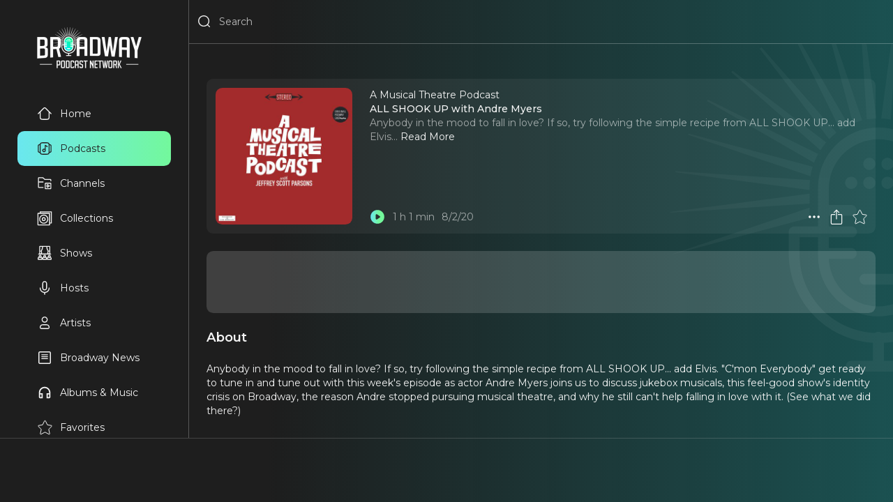

--- FILE ---
content_type: text/html
request_url: https://www.broadwaypodcastnetwork.com/podcasts/a-musical-theatre-podcast/all-shook-up-with-andre-myers/31
body_size: 19042
content:
<!DOCTYPE html><html lang="en"><head>
  <meta charset="utf-8" />
  <meta name="robots" content="all"/>
  <meta name="viewport" content="width=device-width, user-scalable=no"/>
  <link rel="preconnect" href="https://fonts.googleapis.com">
  <link rel="preconnect" href="https://fonts.gstatic.com" crossorigin>
  <link rel="preconnect" href="https://www.googletagmanager.com">
  <link rel="preconnect" href="https://connect.facebook.net">
  <link rel="preconnect" href="https://cdn.pendo.io">
  <link rel="dns-prefetch" href="//www.google-analytics.com">
  <link rel="stylesheet" href="https://fonts.googleapis.com/css2?family=Montserrat:ital,wght@0,400..600;1,400..600&display=swap">
  <link rel="stylesheet" href="/_static/app.css"/>
  <link rel="manifest" href="/_static/manifest.json" />
  <link rel="icon" href="/_static/favicon.ico"/>
  <link rel="apple-touch-icon" href="/_static/favicon.png" sizes="any"/>
  <!-- Google Tag Manager -->
<script>(function(w,d,s,l,i){w[l]=w[l]||[];w[l].push({'gtm.start':
new Date().getTime(),event:'gtm.js'});var f=d.getElementsByTagName(s)[0],
j=d.createElement(s),dl=l!='dataLayer'?'&l='+l:'';j.async=true;j.src=
'https://www.googletagmanager.com/gtm.js?id='+i+dl+'&gtm_auth=3GasVKq9KV3jIjwJs2z89g&gtm_preview=env-1&gtm_cookies_win=x';f.parentNode.insertBefore(j,f);
})(window,document,'script','dataLayer','GTM-5F2NPB3B');</script>
<!-- End Google Tag Manager -->
  <script>window.VAPID_PUBLIC_KEY = 'BEQRSluTWutEFDIneV19GQrT1qLeJiU24C6uzSaRgAppXCHu5Lyw8sFnJCVIxZb3FrbdVHX8UV3JVlVurg3rvxM'</script>
<!--remix-island-start--><title>ALL SHOOK UP with Andre Myers | A Musical Theatre Podcast</title><meta name="description" content="Anybody in the mood to fall in love? If so, try following the simple recipe from ALL SHOOK UP... add Elvis."/><meta name="keywords" content="ALL SHOOK UP with Andre Myers, A Musical Theatre Podcast, Broadway podcast, theater, musical theater, episode, audio"/><meta name="author" content="Broadway Podcast Network"/><meta property="og:type" content="music.song"/><meta property="og:title" content="ALL SHOOK UP with Andre Myers | A Musical Theatre Podcast"/><meta property="og:description" content="Anybody in the mood to fall in love? If so, try following the simple recipe from ALL SHOOK UP... add Elvis."/><meta property="og:image" content="https://d1md8edy3s7xes.cloudfront.net/images/podcasts/a-musical-theatre-podcast/31-1-1200x1200?2025-11-15T00:41:00.224Z"/><meta property="og:url" content="https://broadwaypodcastnetwork.com/podcasts/a-musical-theatre-podcast/all-shook-up-with-andre-myers/31"/><meta property="og:audio" content="https://traffic.megaphone.fm/BPNET1118507510.mp3"/><meta property="og:audio:secure_url" content="https://traffic.megaphone.fm/BPNET1118507510.mp3"/><meta property="og:audio:type" content="audio/mpeg"/><meta property="music:album" content="A Musical Theatre Podcast"/><meta name="twitter:card" content="summary_large_image"/><meta name="twitter:title" content="ALL SHOOK UP with Andre Myers | A Musical Theatre Podcast"/><meta name="twitter:description" content="Anybody in the mood to fall in love? If so, try following the simple recipe from ALL SHOOK UP... add Elvis."/><meta name="twitter:image" content="https://d1md8edy3s7xes.cloudfront.net/images/podcasts/a-musical-theatre-podcast/31-1-1200x1200?2025-11-15T00:41:00.224Z"/><!--remix-island-end--></head><body><div id="root"><script type="application/ld+json">{"@context":"https://schema.org","@graph":[{"@type":"Organization","@id":"https://broadwaypodcastnetwork.com/#organization","name":"Broadway Podcast Network","url":"https://broadwaypodcastnetwork.com","logo":{"@type":"ImageObject","url":"https://broadwaypodcastnetwork.com/_static/logo.png"},"description":"The premier network for Broadway and theater podcasts. Featuring exclusive interviews, reviews, and behind-the-scenes content from Broadway shows and stars.","sameAs":["https://twitter.com/BroadwayPodcast","https://www.facebook.com/BroadwayPodcastNetwork","https://www.instagram.com/broadwaypodcastnetwork","https://www.youtube.com/@BroadwayPodcastNetwork"],"contactPoint":{"@type":"ContactPoint","contactType":"customer service","email":"info@broadwaypodcastnetwork.com"}},{"@type":"WebSite","@id":"https://broadwaypodcastnetwork.com/#website","url":"https://broadwaypodcastnetwork.com","name":"Broadway Podcast Network","description":"The ultimate destination for Broadway fans. Listen to exclusive podcasts, interviews, reviews, and behind-the-scenes stories.","publisher":{"@id":"https://broadwaypodcastnetwork.com/#organization"},"potentialAction":{"@type":"SearchAction","target":{"@type":"EntryPoint","urlTemplate":"https://broadwaypodcastnetwork.com/search?q={search_term_string}"},"query-input":"required name=search_term_string"}}]}</script><script>window.googletag = window.googletag || { cmd: [] }</script><div id="app" class="off"><header class="justified row"><div class="flex row"><button aria-label="Search" class="icon Search justForMobile"><svg viewBox="0 0 24 24"><path fill-rule="evenodd" clip-rule="evenodd" d="M3.75 11C3.75 6.99594 6.99594 3.75 11 3.75C15.0041 3.75 18.25 6.99594 18.25 11C18.25 15.0041 15.0041 18.25 11 18.25C6.99594 18.25 3.75 15.0041 3.75 11ZM11 2.25C6.16751 2.25 2.25 6.16751 2.25 11C2.25 15.8325 6.16751 19.75 11 19.75C13.1462 19.75 15.112 18.9773 16.6342 17.6949L19.4697 20.5303C19.7626 20.8232 20.2374 20.8232 20.5303 20.5303C20.8232 20.2374 20.8232 19.7626 20.5303 19.4697L17.6949 16.6342C18.9773 15.112 19.75 13.1462 19.75 11C19.75 6.16751 15.8325 2.25 11 2.25Z"></path></svg></button><button aria-label="Menu" class="icon Menu justForMobile"><svg viewBox="0 0 24 24" stroke="currentColor"><path d="M4 18L20 18" stroke-width="2" stroke-linecap="round"></path><path d="M4 12L20 12" stroke-width="2" stroke-linecap="round"></path><path d="M4 6L20 6" stroke-width="2" stroke-linecap="round"></path></svg></button><div class="flex row"><div class="flex row notForMobile"><button aria-label="Search" class="icon Search"><svg viewBox="0 0 24 24"><path fill-rule="evenodd" clip-rule="evenodd" d="M3.75 11C3.75 6.99594 6.99594 3.75 11 3.75C15.0041 3.75 18.25 6.99594 18.25 11C18.25 15.0041 15.0041 18.25 11 18.25C6.99594 18.25 3.75 15.0041 3.75 11ZM11 2.25C6.16751 2.25 2.25 6.16751 2.25 11C2.25 15.8325 6.16751 19.75 11 19.75C13.1462 19.75 15.112 18.9773 16.6342 17.6949L19.4697 20.5303C19.7626 20.8232 20.2374 20.8232 20.5303 20.5303C20.8232 20.2374 20.8232 19.7626 20.5303 19.4697L17.6949 16.6342C18.9773 15.112 19.75 13.1462 19.75 11C19.75 6.16751 15.8325 2.25 11 2.25Z"></path></svg></button><input placeholder="Search" type="search" spellcheck="false" class="flex" value=""/></div></div></div><a class="middle justForMobile" data-discover="true" href="/"><img alt="BPN Logo" src="/_static/logo.png" width="300" height="120" style="width:100px;height:auto"/></a><div class="row"></div></header><section id="drawer" class="padded scrollable"><a data-discover="true" href="/"><img alt="BPN Logo" src="/_static/logo.png" width="300" height="120" style="width:150px;height:auto"/></a><div style="width:220px"><a data-discover="true" class="row justified" href="/"><button aria-label="Home" class="text Home"><svg viewBox="0 0 24 24"><path fill-rule="evenodd" clip-rule="evenodd" d="M9.70191 5.3587C10.3836 4.67704 10.8426 4.22027 11.2301 3.92463C11.6002 3.6422 11.8157 3.57837 12 3.57837C12.1843 3.57837 12.3998 3.6422 12.7699 3.92464C13.1574 4.22027 13.6164 4.67704 14.2981 5.3587L16.7123 7.77291C17.6227 8.68328 17.9207 9.00011 18.0787 9.38154C18.2367 9.76298 18.25 10.1978 18.25 11.4852V14.9999C18.25 16.4354 18.2484 17.4365 18.1469 18.1918C18.0482 18.9256 17.8678 19.3142 17.591 19.5909C17.3142 19.8677 16.9257 20.0481 16.1919 20.1468C15.4365 20.2484 14.4354 20.2499 13 20.2499H11C9.56458 20.2499 8.56347 20.2484 7.80812 20.1468C7.07434 20.0481 6.68577 19.8677 6.40901 19.5909C6.13225 19.3142 5.9518 18.9256 5.85315 18.1918C5.75159 17.4365 5.75 16.4354 5.75 14.9999V11.4852C5.75 10.1978 5.76328 9.76298 5.92127 9.38154C6.07864 9.00163 6.37495 8.6858 7.27683 7.78378C7.28044 7.78016 7.28406 7.77654 7.28769 7.77291L9.70191 5.3587ZM5.93564 7.00364L1.46967 11.4696C1.17678 11.7625 1.17678 12.2374 1.46967 12.5303C1.76256 12.8232 2.23744 12.8232 2.53033 12.5303L4.25116 10.8094C4.24978 10.9783 4.24987 11.1555 4.24995 11.3426L4.25 11.4852V14.9999L4.25 15.0548C4.24998 16.4224 4.24996 17.5247 4.36652 18.3917C4.48754 19.2918 4.74643 20.0497 5.34835 20.6516C5.95027 21.2535 6.70814 21.5124 7.60825 21.6334C8.47522 21.75 9.57754 21.75 10.9451 21.7499H11H13H13.0549C14.4225 21.75 15.5248 21.75 16.3918 21.6334C17.2919 21.5124 18.0497 21.2535 18.6516 20.6516C19.2536 20.0497 19.5125 19.2918 19.6335 18.3917C19.75 17.5247 19.75 16.4224 19.75 15.0548V14.9999V11.4852L19.75 11.3426C19.7501 11.1555 19.7502 10.9783 19.7488 10.8094L21.4697 12.5303C21.7626 12.8232 22.2374 12.8232 22.5303 12.5303C22.8232 12.2374 22.8232 11.7625 22.5303 11.4696L18.064 7.00327C18.0023 6.94138 17.9389 6.87806 17.8738 6.81306L17.7742 6.7135L17.773 6.71225L15.3588 4.29804L15.322 4.26128C15.2823 4.22157 15.243 4.18227 15.2041 4.1434C14.6207 3.56035 14.1271 3.07338 13.6798 2.7321C13.6169 2.68407 13.5535 2.63784 13.4895 2.5937C13.0414 2.2847 12.5636 2.07837 12 2.07837C11.3559 2.07837 10.8238 2.34787 10.3202 2.7321C10.2606 2.77761 10.2001 2.8257 10.1387 2.87627C9.70899 3.23023 9.23391 3.70534 8.67802 4.26126L8.67802 4.26126L8.67801 4.26127"></path></svg>Home</button></a><a data-discover="true" class="lime row justified" href="/categories/all"><button aria-label="Podcasts" class="text Podcasts"><svg viewBox="0 0 24 24"><path fill-rule="evenodd" clip-rule="evenodd" d="M10.9451 2.25H11H13H13.0549C14.4225 2.24998 15.5248 2.24996 16.3918 2.36652C17.2919 2.48754 18.0497 2.74643 18.6517 3.34835C19.1724 3.86908 19.4364 4.50654 19.5765 5.25183C19.7873 5.25412 19.9765 5.25925 20.1454 5.27077C20.4625 5.29241 20.762 5.33905 21.0524 5.45933C21.7262 5.73844 22.2616 6.27379 22.5407 6.94762C22.661 7.23801 22.7076 7.53754 22.7292 7.85464C22.75 8.15925 22.75 8.53029 22.75 8.97475V9V15V15.0253C22.75 15.4697 22.75 15.8408 22.7292 16.1454C22.7076 16.4625 22.661 16.762 22.5407 17.0524C22.2616 17.7262 21.7262 18.2616 21.0524 18.5407C20.762 18.661 20.4625 18.7076 20.1454 18.7292C19.9765 18.7407 19.7873 18.7459 19.5765 18.7482C19.4364 19.4935 19.1724 20.1309 18.6517 20.6517C18.0497 21.2536 17.2919 21.5125 16.3918 21.6335C15.5248 21.75 14.4225 21.75 13.0549 21.75H13H11H10.9451C9.57754 21.75 8.47522 21.75 7.60825 21.6335C6.70814 21.5125 5.95027 21.2536 5.34835 20.6517C4.82762 20.1309 4.56362 19.4935 4.42352 18.7482C4.21269 18.7459 4.02346 18.7407 3.85464 18.7292C3.53754 18.7076 3.23801 18.661 2.94762 18.5407C2.27379 18.2616 1.73844 17.7262 1.45933 17.0524C1.33905 16.762 1.29241 16.4625 1.27077 16.1454C1.24999 15.8408 1.24999 15.4697 1.25 15.0253V15.0253V15V9V8.97475V8.97474C1.24999 8.53028 1.24999 8.15925 1.27077 7.85464C1.29241 7.53754 1.33905 7.23801 1.45933 6.94762C1.73844 6.27379 2.27379 5.73844 2.94762 5.45933C3.23801 5.33905 3.53754 5.29241 3.85464 5.27077C4.02346 5.25925 4.21269 5.25412 4.42352 5.25183C4.56362 4.50654 4.82762 3.86908 5.34835 3.34835C5.95027 2.74643 6.70814 2.48754 7.60825 2.36652C8.47522 2.24996 9.57754 2.24998 10.9451 2.25ZM19.7245 17.2457C19.8443 17.2432 19.949 17.2391 20.0433 17.2327C20.284 17.2163 20.4012 17.1868 20.4784 17.1549C20.7846 17.028 21.028 16.7846 21.1549 16.4784C21.1868 16.4012 21.2163 16.284 21.2327 16.0433C21.2496 15.7958 21.25 15.4762 21.25 15V9C21.25 8.5238 21.2496 8.20421 21.2327 7.95674C21.2163 7.71602 21.1868 7.5988 21.1549 7.52165C21.028 7.21536 20.7846 6.97202 20.4784 6.84515C20.4012 6.81319 20.284 6.78372 20.0433 6.76729C19.949 6.76086 19.8443 6.75682 19.7245 6.75429C19.75 7.39252 19.75 8.12061 19.75 8.94513V9V15V15.0549C19.75 15.8794 19.75 16.6075 19.7245 17.2457ZM4.25 15.0549C4.24999 15.8794 4.24998 16.6075 4.27551 17.2457C4.15568 17.2432 4.05098 17.2391 3.95674 17.2327C3.71602 17.2163 3.5988 17.1868 3.52165 17.1549C3.21536 17.028 2.97202 16.7846 2.84515 16.4784C2.81319 16.4012 2.78372 16.284 2.76729 16.0433C2.75041 15.7958 2.75 15.4762 2.75 15V9C2.75 8.5238 2.75041 8.20421 2.76729 7.95674C2.78372 7.71602 2.81319 7.5988 2.84515 7.52165C2.97202 7.21536 3.21536 6.97202 3.52165 6.84515C3.5988 6.81319 3.71602 6.78372 3.95674 6.76729C4.05098 6.76086 4.15568 6.75682 4.27551 6.75429C4.24998 7.39251 4.24999 8.12061 4.25 8.94513L4.25 9V15L4.25 15.0549ZM7.80812 3.85315C7.07435 3.9518 6.68577 4.13225 6.40901 4.40901C6.13225 4.68577 5.9518 5.07435 5.85315 5.80812C5.75159 6.56347 5.75 7.56458 5.75 9V15C5.75 16.4354 5.75159 17.4365 5.85315 18.1919C5.9518 18.9257 6.13225 19.3142 6.40901 19.591C6.68577 19.8678 7.07435 20.0482 7.80812 20.1469C8.56347 20.2484 9.56458 20.25 11 20.25H13C14.4354 20.25 15.4365 20.2484 16.1919 20.1469C16.9257 20.0482 17.3142 19.8678 17.591 19.591C17.8678 19.3142 18.0482 18.9257 18.1469 18.1919C18.2484 17.4365 18.25 16.4354 18.25 15V9C18.25 7.56459 18.2484 6.56347 18.1469 5.80812C18.0482 5.07435 17.8678 4.68577 17.591 4.40901C17.3142 4.13225 16.9257 3.9518 16.1919 3.85315C15.4365 3.75159 14.4354 3.75 13 3.75H11C9.56458 3.75 8.56347 3.75159 7.80812 3.85315ZM11 13.75C10.3096 13.75 9.75 14.3096 9.75 15C9.75 15.6904 10.3096 16.25 11 16.25C11.6904 16.25 12.25 15.6904 12.25 15C12.25 14.3096 11.6904 13.75 11 13.75ZM12.25 12.5499C11.875 12.3581 11.4501 12.25 11 12.25C9.48122 12.25 8.25 13.4812 8.25 15C8.25 16.5188 9.48122 17.75 11 17.75C12.518 17.75 13.7487 16.5201 13.75 15.0024C13.75 15.0016 13.75 15.0008 13.75 15L13.75 8.40139L15.584 9.62404C15.9286 9.8538 16.3943 9.76067 16.624 9.41603C16.8538 9.07138 16.7607 8.60573 16.416 8.37596L13.416 6.37596C13.1859 6.22254 12.89 6.20823 12.6461 6.33875C12.4022 6.46926 12.25 6.7234 12.25 7V12.5499Z"></path></svg>Podcasts</button></a><a data-discover="true" class="row justified" href="/channels"><button aria-label="Channels" class="text Channels"><svg viewBox="0 0 24 25" style="fill:none;stroke-width:1.5;stroke:currentColor"><path d="M22 12.8047V20.6047C22 20.6835 21.9845 20.7615 21.9543 20.8343C21.9242 20.9071 21.88 20.9733 21.8243 21.029C21.7685 21.0847 21.7024 21.1289 21.6296 21.159C21.5568 21.1892 21.4788 21.2047 21.4 21.2047H13.6C13.4409 21.2047 13.2883 21.1415 13.1757 21.029C13.0632 20.9165 13 20.7638 13 20.6047V12.8047C13 12.6456 13.0632 12.493 13.1757 12.3804C13.2883 12.2679 13.4409 12.2047 13.6 12.2047H21.4C21.4788 12.2047 21.5568 12.2202 21.6296 12.2504C21.7024 12.2805 21.7685 12.3247 21.8243 12.3804C21.88 12.4362 21.9242 12.5023 21.9543 12.5751C21.9845 12.6479 22 12.7259 22 12.8047Z"></path><path d="M2 10.2047V3.80471C2 3.64558 2.06321 3.49297 2.17574 3.38045C2.28826 3.26793 2.44087 3.20471 2.6 3.20471H8.778C8.92101 3.2047 9.05932 3.25577 9.168 3.34871L12.332 6.06071C12.4407 6.15366 12.579 6.20472 12.722 6.20471H21.4C21.4788 6.20471 21.5568 6.22023 21.6296 6.25038C21.7024 6.28054 21.7685 6.32473 21.8243 6.38045C21.88 6.43616 21.9242 6.50231 21.9543 6.5751C21.9845 6.6479 22 6.72592 22 6.80471V9.20471M2 10.2047V18.6047C2 18.7638 2.06321 18.9165 2.17574 19.029C2.28826 19.1415 2.44087 19.2047 2.6 19.2047H10M2 10.2047H10M16.918 14.7787C16.8272 14.722 16.7229 14.6906 16.6159 14.6877C16.509 14.6849 16.4031 14.7107 16.3095 14.7625C16.2158 14.8144 16.1378 14.8903 16.0833 14.9825C16.0289 15.0746 16.0001 15.1797 16 15.2867V18.1217C15.9998 18.2289 16.0283 18.3342 16.0826 18.4267C16.1368 18.5191 16.2149 18.5953 16.3086 18.6474C16.4023 18.6995 16.5083 18.7255 16.6154 18.7227C16.7226 18.72 16.8271 18.6885 16.918 18.6317L19.186 17.2137C19.2724 17.1598 19.3436 17.0848 19.393 16.9957C19.4424 16.9067 19.4683 16.8065 19.4683 16.7047C19.4683 16.6029 19.4424 16.5027 19.393 16.4137C19.3436 16.3246 19.2724 16.2496 19.186 16.1957L16.918 14.7787Z"></path></svg>Channels</button></a><a data-discover="true" class="row justified" href="/collections"><button aria-label="Collections" class="text Collections"><svg viewBox="0 0 24 24" style="fill:none"><path d="M5 4V2H22.4408V19.4408H20" stroke="currentColor" stroke-width="1.5" stroke-linejoin="round"></path><path d="M19.2968 4.34741H1.85594C1.65936 4.34741 1.5 4.50677 1.5 4.70335V22.1442C1.5 22.3408 1.65936 22.5001 1.85594 22.5001H19.2968C19.4933 22.5001 19.6527 22.3408 19.6527 22.1442V4.70335C19.6527 4.50677 19.4933 4.34741 19.2968 4.34741Z" stroke="currentColor" stroke-width="1.5" stroke-linejoin="round"></path><path d="M10.5758 19.8305C14.1142 19.8305 16.9826 16.9621 16.9826 13.4237C16.9826 9.88528 14.1142 7.01685 10.5758 7.01685C7.03738 7.01685 4.16895 9.88528 4.16895 13.4237C4.16895 16.9621 7.03738 19.8305 10.5758 19.8305Z" stroke="currentColor" stroke-width="1.5"></path><path d="M10.5768 15.7373C11.8545 15.7373 12.8903 14.7014 12.8903 13.4237C12.8903 12.1459 11.8545 11.1101 10.5768 11.1101C9.29901 11.1101 8.26318 12.1459 8.26318 13.4237C8.26318 14.7014 9.29901 15.7373 10.5768 15.7373Z" stroke="currentColor" stroke-width="1.5"></path></svg>Collections</button></a><a data-discover="true" class="row justified" href="/shows"><button aria-label="Shows" class="text Shows"><svg viewBox="0 0 24 24" style="fill:none"><path d="M12.0797 18.4773C12.9144 18.4773 13.5911 17.8007 13.5911 16.9659C13.5911 16.1312 12.9144 15.4546 12.0797 15.4546C11.245 15.4546 10.5684 16.1312 10.5684 16.9659C10.5684 17.8007 11.245 18.4773 12.0797 18.4773Z" stroke="currentColor" stroke-width="1.5"></path><path d="M8.97754 20.5454C8.97754 19.3153 9.9747 18.3181 11.2047 18.3181H12.7956C14.0258 18.3181 15.0229 19.3153 15.0229 20.5454V21.4999C15.0229 21.6756 14.8805 21.8181 14.7047 21.8181H9.29565C9.11994 21.8181 8.97754 21.6756 8.97754 21.4999V20.5454Z" stroke="currentColor" stroke-width="1.5"></path><path d="M19.2384 18.4773C20.0731 18.4773 20.7498 17.8007 20.7498 16.9659C20.7498 16.1312 20.0731 15.4546 19.2384 15.4546C18.4037 15.4546 17.7271 16.1312 17.7271 16.9659C17.7271 17.8007 18.4037 18.4773 19.2384 18.4773Z" stroke="currentColor" stroke-width="1.5"></path><path d="M16.1362 20.5454C16.1362 19.3153 17.1334 18.3181 18.3635 18.3181H19.9544C21.1845 18.3181 22.1817 19.3153 22.1817 20.5454V21.4999C22.1817 21.6756 22.0392 21.8181 21.8635 21.8181H16.4544C16.2787 21.8181 16.1362 21.6756 16.1362 21.4999V20.5454Z" stroke="currentColor" stroke-width="1.5"></path><path d="M4.92054 18.4773C5.75524 18.4773 6.4319 17.8007 6.4319 16.9659C6.4319 16.1312 5.75524 15.4546 4.92054 15.4546C4.08584 15.4546 3.40918 16.1312 3.40918 16.9659C3.40918 17.8007 4.08584 18.4773 4.92054 18.4773Z" stroke="currentColor" stroke-width="1.5"></path><path d="M1.81836 20.5454C1.81836 19.3153 2.81554 18.3181 4.04563 18.3181H5.63654C6.86663 18.3181 7.86381 19.3153 7.86381 20.5454V21.4999C7.86381 21.6756 7.72134 21.8181 7.54563 21.8181H2.13654C1.96082 21.8181 1.81836 21.6756 1.81836 21.4999V20.5454Z" stroke="currentColor" stroke-width="1.5"></path><path d="M8.81809 2.09082C8.81809 4.39764 8.26129 6.22718 6.67037 8.8522M6.67037 8.8522C7.54537 10.6817 7.54537 11.7158 6.74991 13.3862M6.67037 8.8522C6.16127 8.8522 5.23854 8.8522 4.84082 8.8522" stroke="currentColor" stroke-width="1.5"></path><path d="M15.3408 2.09082C15.3408 4.39764 15.8976 6.22718 17.4885 8.8522M17.4885 8.8522C16.6135 10.6817 16.6135 11.7158 17.409 13.3862M17.4885 8.8522C17.9976 8.8522 18.9203 8.8522 19.3181 8.8522" stroke="currentColor" stroke-width="1.5"></path><path d="M19.6364 1.45459H4.52277C4.34704 1.45459 4.20459 1.59704 4.20459 1.77277V13.2273C4.20459 13.403 4.34704 13.5455 4.52277 13.5455H19.6364C19.8121 13.5455 19.9546 13.403 19.9546 13.2273V1.77277C19.9546 1.59704 19.8121 1.45459 19.6364 1.45459Z" stroke="currentColor" stroke-width="1.27273"></path><path d="M2.61377 13.5454H21.3865" stroke="currentColor" stroke-width="1.5" stroke-linecap="round"></path></svg>Shows</button></a><a data-discover="true" class="row justified" href="/hosts"><button aria-label="Hosts" class="text Hosts"><svg viewBox="0 0 24 24"><path fill-rule="evenodd" clip-rule="evenodd" d="M12 1.25C9.92893 1.25 8.25 2.92893 8.25 5V12C8.25 14.0711 9.92893 15.75 12 15.75C14.0711 15.75 15.75 14.0711 15.75 12V5C15.75 2.92893 14.0711 1.25 12 1.25ZM14.25 12C14.25 13.2426 13.2426 14.25 12 14.25C10.7574 14.25 9.75 13.2426 9.75 12V5C9.75 3.75736 10.7574 2.75 12 2.75C13.2426 2.75 14.25 3.75736 14.25 5V12ZM5.75 12C5.75 11.5858 5.41421 11.25 5 11.25C4.58579 11.25 4.25 11.5858 4.25 12C4.25 14.7248 5.35083 16.6879 6.90007 17.9555C8.19962 19.0187 9.78803 19.5726 11.25 19.7135V22C11.25 22.4142 11.5858 22.75 12 22.75C12.4142 22.75 12.75 22.4142 12.75 22V19.7135C14.212 19.5726 15.8004 19.0187 17.0999 17.9555C18.6492 16.6879 19.75 14.7248 19.75 12C19.75 11.5858 19.4142 11.25 19 11.25C18.5858 11.25 18.25 11.5858 18.25 12C18.25 14.2752 17.3508 15.8121 16.1501 16.7945C14.9259 17.7961 13.3499 18.25 12 18.25C10.6501 18.25 9.07409 17.7961 7.84993 16.7945C6.64917 15.8121 5.75 14.2752 5.75 12Z"></path></svg>Hosts</button></a><a data-discover="true" class="row justified" href="/artists"><button aria-label="Artists" class="text Artists"><svg viewBox="0 0 24 24"><path fill-rule="evenodd" clip-rule="evenodd" d="M8.75 7C8.75 5.20507 10.2051 3.75 12 3.75C13.7949 3.75 15.25 5.20507 15.25 7C15.25 8.79493 13.7949 10.25 12 10.25C10.2051 10.25 8.75 8.79493 8.75 7ZM12 2.25C9.37665 2.25 7.25 4.37665 7.25 7C7.25 9.62335 9.37665 11.75 12 11.75C14.6234 11.75 16.75 9.62335 16.75 7C16.75 4.37665 14.6234 2.25 12 2.25ZM5.75 19C5.75 17.2051 7.20507 15.75 9 15.75H15C16.7949 15.75 18.25 17.2051 18.25 19C18.25 19.6904 17.6904 20.25 17 20.25H7C6.30964 20.25 5.75 19.6904 5.75 19ZM17 21.75C18.5188 21.75 19.75 20.5188 19.75 19C19.75 16.3766 17.6234 14.25 15 14.25H9C6.37665 14.25 4.25 16.3766 4.25 19C4.25 20.5188 5.48122 21.75 7 21.75H17Z"></path></svg>Artists</button></a><a data-discover="true" class="row justified" href="/news"><button aria-label="News" class="text News"><svg viewBox="0 0 24 24"><path fill-rule="evenodd" clip-rule="evenodd" d="M2.25 4.5C2.25 3.25736 3.25736 2.25 4.5 2.25H19.5C20.7426 2.25 21.75 3.25736 21.75 4.5V19.5C21.75 20.7426 20.7426 21.75 19.5 21.75H4.5C3.25736 21.75 2.25 20.7426 2.25 19.5V4.5ZM4.5 3.75C4.08579 3.75 3.75 4.08579 3.75 4.5V19.5C3.75 19.9142 4.08579 20.25 4.5 20.25H19.5C19.9142 20.25 20.25 19.9142 20.25 19.5V4.5C20.25 4.08579 19.9142 3.75 19.5 3.75H4.5ZM6.75 7.5C6.75 7.08579 7.08579 6.75 7.5 6.75H16.5C16.9142 6.75 17.25 7.08579 17.25 7.5C17.25 7.91421 16.9142 8.25 16.5 8.25H7.5C7.08579 8.25 6.75 7.91421 6.75 7.5ZM6.75 10.5C6.75 10.0858 7.08579 9.75 7.5 9.75H16.5C16.9142 9.75 17.25 10.0858 17.25 10.5C17.25 10.9142 16.9142 11.25 16.5 11.25H7.5C7.08579 11.25 6.75 10.9142 6.75 10.5ZM6.75 13.5C6.75 13.0858 7.08579 12.75 7.5 12.75H16.5C16.9142 12.75 17.25 13.0858 17.25 13.5C17.25 13.9142 16.9142 14.25 16.5 14.25H7.5C7.08579 14.25 6.75 13.9142 6.75 13.5Z"></path></svg>Broadway News</button></a><a data-discover="true" class="row justified" href="/albums"><button aria-label="Music" class="text Music"><svg viewBox="0 -960 960 960"><path d="M360-120H200q-33 0-56.5-23.5T120-200v-280q0-75 28.5-140.5t77-114q48.5-48.5 114-77T480-840q75 0 140.5 28.5t114 77q48.5 48.5 77 114T840-480v280q0 33-23.5 56.5T760-120H600v-320h160v-40q0-117-81.5-198.5T480-760q-117 0-198.5 81.5T200-480v40h160v320Zm-80-240h-80v160h80v-160Zm400 0v160h80v-160h-80Zm-400 0h-80 80Zm400 0h80-80Z"></path></svg>Albums &amp; Music</button></a><a data-discover="true" class="row justified" href="/favorites"><button aria-label="Favorites" class="text Favorites"><svg viewBox="1 0 21 22" style="fill:none;stroke:currentColor"><path fill-rule="evenodd" clip-rule="evenodd" d="M12.6734 1.66974C12.5474 1.41283 12.2862 1.25 12 1.25C11.7139 1.25 11.4527 1.41283 11.3267 1.66974L8.50041 7.43218L2.89079 8.258C2.61006 8.29932 2.37669 8.49554 2.28778 8.76501C2.19888 9.03448 2.26966 9.33105 2.47068 9.53132L6.67678 13.7218L5.26863 19.9241C5.20408 20.2085 5.31017 20.5044 5.54064 20.683C5.77112 20.8616 6.08421 20.8904 6.34342 20.7569L12 17.8436L17.6566 20.7569C17.9158 20.8904 18.2289 20.8616 18.4594 20.683C18.6899 20.5044 18.796 20.2085 18.7314 19.9241L17.3233 13.7218L21.5294 9.53132C21.7304 9.33105 21.8012 9.03448 21.7123 8.76501C21.6234 8.49554 21.39 8.29932 21.1093 8.258L15.4996 7.43218L12.6734 1.66974Z"></path></svg>Favorites</button></a><a data-discover="true" class="row justified" href="/queue"><button aria-label="Queue" class="text Queue"><svg viewBox="0 0 24 24"><path fill-rule="evenodd" clip-rule="evenodd" d="M2.25 5C2.25 4.58579 2.58579 4.25 3 4.25H19C19.4142 4.25 19.75 4.58579 19.75 5C19.75 5.41421 19.4142 5.75 19 5.75H3C2.58579 5.75 2.25 5.41421 2.25 5ZM2.25 9C2.25 8.58579 2.58579 8.25 3 8.25H15C15.4142 8.25 15.75 8.58579 15.75 9C15.75 9.41421 15.4142 9.75 15 9.75H3C2.58579 9.75 2.25 9.41421 2.25 9ZM3 12.25C2.58579 12.25 2.25 12.5858 2.25 13C2.25 13.4142 2.58579 13.75 3 13.75H11C11.4142 13.75 11.75 13.4142 11.75 13C11.75 12.5858 11.4142 12.25 11 12.25H3ZM2.25 17C2.25 16.5858 2.58579 16.25 3 16.25H9C9.41421 16.25 9.75 16.5858 9.75 17C9.75 17.4142 9.41421 17.75 9 17.75H3C2.58579 17.75 2.25 17.4142 2.25 17ZM19.5254 13.4489L19.4759 13.4159C18.8339 12.9878 18.2825 12.6201 17.8238 12.4035C17.3527 12.181 16.7611 12.0115 16.1742 12.3256C15.5874 12.6397 15.4003 13.2259 15.3241 13.7414C15.2499 14.2431 15.2499 14.9059 15.25 15.6775V15.6775L15.25 15.737V16.263L15.25 16.3225V16.3225C15.2499 17.0941 15.2499 17.7569 15.3241 18.2586C15.4003 18.7741 15.5874 19.3603 16.1742 19.6744C16.7611 19.9885 17.3527 19.819 17.8238 19.5965C18.2825 19.3799 18.8339 19.0122 19.4759 18.5841L19.4759 18.5841L19.5254 18.5511L19.9199 18.2881L19.966 18.2574L19.9661 18.2574C20.4909 17.9075 20.9531 17.5995 21.2767 17.307C21.6209 16.996 21.9472 16.581 21.9472 16C21.9472 15.419 21.6209 15.004 21.2767 14.693C20.953 14.4005 20.4909 14.0925 19.966 13.7426L19.9199 13.7119L19.5254 13.4489ZM16.8556 13.6558C16.8552 13.6551 16.859 13.6539 16.8685 13.654C16.8608 13.6565 16.8561 13.6564 16.8556 13.6558ZM17.1833 13.7599C17.0171 13.6814 16.9275 13.6599 16.8858 13.6551C16.8666 13.6924 16.8348 13.7789 16.808 13.9607C16.752 14.3393 16.75 14.889 16.75 15.737V16.263C16.75 17.111 16.752 17.6607 16.808 18.0393C16.8348 18.2211 16.8666 18.3076 16.8858 18.3449C16.9275 18.3402 17.0171 18.3186 17.1833 18.2401C17.5293 18.0767 17.9878 17.7734 18.6934 17.303L19.0878 17.0401C19.6729 16.65 20.0397 16.4031 20.271 16.1941C20.3802 16.0954 20.4247 16.0347 20.4417 16.0052L20.4446 16L20.4417 15.9948C20.4247 15.9653 20.3802 15.9046 20.271 15.8059C20.0397 15.5969 19.6729 15.35 19.0878 14.9599L18.6934 14.697C17.9878 14.2266 17.5293 13.9233 17.1833 13.7599ZM16.8556 18.3442C16.8561 18.3436 16.8608 18.3435 16.8685 18.346C16.859 18.3461 16.8552 18.3449 16.8556 18.3442ZM16.8944 18.3599C16.9007 18.3649 16.9034 18.3689 16.9031 18.3696C16.9028 18.3704 16.8996 18.3679 16.8944 18.3599ZM16.8944 13.6401C16.8996 13.6321 16.9028 13.6296 16.9031 13.6304C16.9034 13.6311 16.9007 13.6351 16.8944 13.6401Z"></path></svg>Queue</button></a></div></section><div id="player" class="" style="padding:1em;border-radius:0"></div><main class="scrollable"><section class="padded topToBottom" style="max-width:50rem;min-height:100%"><section><script type="application/ld+json">{
  "@context": "https://schema.org",
  "@type": "PodcastEpisode",
  "name": "ALL SHOOK UP with Andre Myers",
  "description": "Anybody in the mood to fall in love? If so, try following the simple recipe from ALL SHOOK UP... add Elvis.",
  "url": "https://broadwaypodcastnetwork.com//podcasts/a-musical-theatre-podcast/31",
  "image": "https://d1md8edy3s7xes.cloudfront.net/images/podcasts/a-musical-theatre-podcast/31-1-1200x1200?2025-11-15T00:41:00.224Z",
  "audio": {
    "@type": "AudioObject",
    "encodingFormat": "audio/mpeg"
  },
  "author": {
    "@type": "Organization",
    "name": "Broadway Podcast Network"
  },
  "publisher": {
    "@type": "Organization",
    "name": "Broadway Podcast Network",
    "url": "https://broadwaypodcastnetwork.com"
  }
}</script><div class="panel item bigItem hasBottom"><a class="image" data-discover="true" href="/podcasts/a-musical-theatre-podcast/all-shook-up-with-andre-myers/31"><img fetchPriority="high" decoding="sync" alt="ALL SHOOK UP with Andre Myers" src="https://d1md8edy3s7xes.cloudfront.net/images/podcasts/a-musical-theatre-podcast/31-1-400x400?2025-11-15T00:41:00.224Z"/></a><div><div class="clipped"><div itemscope="" itemType="https://schema.org/BreadcrumbList"><div itemscope="" itemProp="itemListElement" itemType="https://schema.org/ListItem"><a itemID="/podcasts/a-musical-theatre-podcast" itemscope="" itemProp="item" itemType="https://schema.org/WebPage" data-discover="true" href="/podcasts/a-musical-theatre-podcast"><span itemProp="name">A Musical Theatre Podcast</span></a><meta itemProp="position" content="1"/></div><div itemscope="" itemProp="itemListElement" itemType="https://schema.org/ListItem"><h3 class="title"><a itemID="/podcasts/a-musical-theatre-podcast/all-shook-up-with-andre-myers/31" itemscope="" itemProp="item" itemType="https://schema.org/WebPage" data-discover="true" href="/podcasts/a-musical-theatre-podcast/all-shook-up-with-andre-myers/31"><span itemProp="name">ALL SHOOK UP with Andre Myers</span></a></h3><meta itemProp="position" content="2"/></div></div><p><span class="weak">Anybody in the mood to fall in love? If so, try following the simple recipe from ALL SHOOK UP... add Elvis.<!-- -->.. </span><a href="#About">Read More</a></p></div><div class="justified row"><div class="row"><button aria-label="PlayLime" class="icon PlayLime"><svg viewBox="0 0 36 36"><path fill="url(#lime_gradient)" fill-rule="evenodd" clip-rule="evenodd" d="M18 1.875C9.09441 1.875 1.875 9.09441 1.875 18C1.875 26.9056 9.09441 34.125 18 34.125C26.9056 34.125 34.125 26.9056 34.125 18C34.125 9.09441 26.9056 1.875 18 1.875ZM18.6662 13.0921L18.7334 13.1369L22.1279 15.3998L22.1896 15.441C22.7005 15.7815 23.1834 16.1033 23.5282 16.4148C23.9032 16.7538 24.3222 17.2622 24.3222 18C24.3222 18.7378 23.9032 19.2462 23.5282 19.5852C23.1834 19.8967 22.7005 20.2185 22.1896 20.559L22.1896 20.559L22.1279 20.6002L18.7334 22.8631L18.6663 22.9079L18.6662 22.908C18.04 23.3256 17.4682 23.7069 16.984 23.9355C16.4813 24.173 15.7456 24.4055 14.9973 24.005C14.249 23.6046 14.0344 22.8634 13.9531 22.3135C13.8748 21.7837 13.8749 21.0965 13.875 20.3437V20.3437L13.875 20.263V15.737L13.875 15.6563V15.6563C13.8749 14.9035 13.8748 14.2163 13.9531 13.6865C14.0344 13.1366 14.249 12.3954 14.9973 11.995C15.7456 11.5945 16.4813 11.827 16.984 12.0645C17.4682 12.2931 18.04 12.6744 18.6662 13.0921Z"></path><defs><linearGradient id="lime_gradient" x1="2.25" y1="11.0451" x2="21.75" y2="11.0451" gradientUnits="userSpaceOnUse"><stop stop-color="#6AE7EF"></stop><stop offset="1" stop-color="#73F89C"></stop></linearGradient></defs></svg></button><div class="weak">1 h 1 min</div><div class="weak">8/2/20</div></div><div class="row episodeButtons"><div class="menuButton" style="position:relative"><div><button aria-label="More" class="icon More"><svg viewBox="0 0 25 24"><path fill-rule="evenodd" clip-rule="evenodd" d="M5.5 10C4.4 10 3.5 10.9 3.5 12C3.5 13.1 4.4 14 5.5 14C6.6 14 7.5 13.1 7.5 12C7.5 10.9 6.6 10 5.5 10ZM19.5 10C18.4 10 17.5 10.9 17.5 12C17.5 13.1 18.4 14 19.5 14C20.6 14 21.5 13.1 21.5 12C21.5 10.9 20.6 10 19.5 10ZM10.5 12C10.5 10.9 11.4 10 12.5 10C13.6 10 14.5 10.9 14.5 12C14.5 13.1 13.6 14 12.5 14C11.4 14 10.5 13.1 10.5 12Z"></path></svg></button></div></div><button aria-label="Share" class="icon Share"><svg viewBox="12 5 26 35"><path d="M30.3 13.7L25 8.4l-5.3 5.3-1.4-1.4L25 5.6l6.7 6.7z"></path><path d="M24 7h2v21h-2z"></path><path d="M35 40H15c-1.7 0-3-1.3-3-3V19c0-1.7 1.3-3 3-3h7v2h-7c-.6 0-1 .4-1 1v18c0 .6.4 1 1 1h20c.6 0 1-.4 1-1V19c0-.6-.4-1-1-1h-7v-2h7c1.7 0 3 1.3 3 3v18c0 1.7-1.3 3-3 3z"></path></svg></button><button aria-label="Favorites" class="icon Favorites"><svg viewBox="1 0 21 22" style="fill:none;stroke:currentColor"><path fill-rule="evenodd" clip-rule="evenodd" d="M12.6734 1.66974C12.5474 1.41283 12.2862 1.25 12 1.25C11.7139 1.25 11.4527 1.41283 11.3267 1.66974L8.50041 7.43218L2.89079 8.258C2.61006 8.29932 2.37669 8.49554 2.28778 8.76501C2.19888 9.03448 2.26966 9.33105 2.47068 9.53132L6.67678 13.7218L5.26863 19.9241C5.20408 20.2085 5.31017 20.5044 5.54064 20.683C5.77112 20.8616 6.08421 20.8904 6.34342 20.7569L12 17.8436L17.6566 20.7569C17.9158 20.8904 18.2289 20.8616 18.4594 20.683C18.6899 20.5044 18.796 20.2085 18.7314 19.9241L17.3233 13.7218L21.5294 9.53132C21.7304 9.33105 21.8012 9.03448 21.7123 8.76501C21.6234 8.49554 21.39 8.29932 21.1093 8.258L15.4996 7.43218L12.6734 1.66974Z"></path></svg></button></div></div></div></div><div data-slot="1" class="ad image" style="padding-bottom:9.278350515463918%"><div id="slot-1" style="width:970px;height:90px;transition:none;transform:scale(0) translate(-Infinity%, -Infinity%)"></div></div><h2 id="About">About</h2><section class="content"><p>Anybody in the mood to fall in love? If so, try following the simple recipe from ALL SHOOK UP... add Elvis. "C'mon Everybody" get ready to tune in and tune out with this week's episode as actor Andre Myers joins us to discuss jukebox musicals, this feel-good show's identity crisis on Broadway, the reason Andre stopped pursuing musical theatre, and why he still can't help falling in love with it. (See what we did there?) </p><p>Follow Andre on <a target="_blank" href="https://instagram.com/princeadm">Instagram</a> at @princeadm to see his gorgeous photos and exciting projects.</p><p>Take one moment to follow "A Musical Theatre Podcast" wherever you may be listening and share us with your friends!</p><p>Join us on <a target="_blank" href="https://instagram.com/amusicalpodcast">Instagram</a>, <a target="_blank" href="https://tiktok.com/@jeffreysparsons">TikTok</a> and <a target="_blank" href="https://twitter.com/AMusicalPodcast">X</a> for more great content. For bonus episodes, subscribe to <a target="_blank" href="https://patreon.com/amusicalpodcast">PATREON!</a> for only $1 a month. And don't forget about our <a target="_blank" href="https://www.teepublic.com/stores/a-musical-theatre-podcast?ref_id=25673">TeePublic Store</a>, our proceeds from which we donate to <a target="_blank" href="https://broadwaycares.org/">Broadway Cares/Equity Fights AIDS</a>.</p><p>Above all, thank you for being part of this wonderful podcasting community.</p></section></section><section><div data-slot="5" class="ad image" style="padding-bottom:9.278350515463918%"><div id="slot-5" style="width:970px;height:90px;transition:none;transform:scale(0) translate(-Infinity%, -Infinity%)"></div></div><footer class="padded panel"><img alt="BPN Logo" src="/_static/logo.png" width="300" height="120" style="width:120px;height:auto"/><h3 style="display:grid;column-gap:1rem;width:100%;white-space:nowrap;grid-template-columns:repeat(auto-fill, minmax(10em, 1fr))"><a data-discover="true" href="/about">About</a><a>Contact</a><a data-discover="true" href="/terms">Terms of Service</a><a data-discover="true" href="/privacy">Privacy Policy</a><a target="_blank" href="https://forms.monday.com/forms/cf863f8268057b13957e4381393a692c?r=use1">Advertise with Us</a><a target="_blank" href="https://forms.monday.com/forms/f50e22b0282740d60b67fa629fdcb7fc?r=use1">Suggest an Update</a></h3><div class="row icons" style="width:auto"><a target="_blank" href="https://www.facebook.com/broadwaypodcastnetwork/"><button aria-label="Facebook" class="icon Facebook"><svg viewBox="76 0 155 310"><path d="M81 165h34V305c0 2 2 5 5 5h57c2 0 5-2 5-5V165h39 c2 0 4-1 5-4l5-51c0-1-0-2-1-3c-0-1-2-1-3-1h-45 V72c0-9 5-14 15-14c1 0 29 0 29 0c2 0 5-2 5-5V5c0-2-2-5-5-5h-40 C187 0 186 0 185 0c-7 0-31 1-50 19c-21 19-18 43-17 47v37H81 c-2 0-5 2-5 5v50C76 162 78 165 81 165z"></path></svg></button></a><a target="_blank" href="https://twitter.com/BwayPodNetwork"><button aria-label="Twitter" class="icon Twitter"><svg viewBox="0 0 24 24"><g><path d="M18.244 2.25h3.308l-7.227 8.26 8.502 11.24H16.17l-5.214-6.817L4.99 21.75H1.68l7.73-8.835L1.254 2.25H8.08l4.713 6.231zm-1.161 17.52h1.833L7.084 4.126H5.117z"></path></g></svg></button></a><a target="_blank" href="https://www.instagram.com/broadwaypodcastnetwork/"><button aria-label="Instagram" class="icon Instagram"><svg viewBox="28 28 200 200"><path d="M160 128a32 32 0 1 1-32-32A32 32 0 0 1 160 128Zm68-44v88a56 56 0 0 1-56 56H84a56 56 0 0 1-56-56V84A56 56 0 0 1 84 28h88A56 56 0 0 1 228 84Zm-52 44a48 48 0 1 0-48 48A48 48 0 0 0 176 128Zm16-52a12 12 0 1 0-12 12A12 12 0 0 0 192 76Z"></path></svg></button></a><a target="_blank" href="https://www.threads.net/@broadwaypodcastnetwork"><button aria-label="Threads" class="icon Threads"><svg viewBox="0 0 192 192"><path d="M141.537 88.9883C140.71 88.5919 139.87 88.2104 139.019 87.8451C137.537 60.5382 122.616 44.905 97.5619 44.745C97.4484 44.7443 97.3355 44.7443 97.222 44.7443C82.2364 44.7443 69.7731 51.1409 62.102 62.7807L75.881 72.2328C81.6116 63.5383 90.6052 61.6848 97.2286 61.6848C97.3051 61.6848 97.3819 61.6848 97.4576 61.6855C105.707 61.7381 111.932 64.1366 115.961 68.814C118.893 72.2193 120.854 76.925 121.825 82.8638C114.511 81.6207 106.601 81.2385 98.145 81.7233C74.3247 83.0954 59.0111 96.9879 60.0396 116.292C60.5615 126.084 65.4397 134.508 73.775 140.011C80.8224 144.663 89.899 146.938 99.3323 146.423C111.79 145.74 121.563 140.987 128.381 132.296C133.559 125.696 136.834 117.143 138.28 106.366C144.217 109.949 148.617 114.664 151.047 120.332C155.179 129.967 155.42 145.8 142.501 158.708C131.182 170.016 117.576 174.908 97.0135 175.059C74.2042 174.89 56.9538 167.575 45.7381 153.317C35.2355 139.966 29.8077 120.682 29.6052 96C29.8077 71.3178 35.2355 52.0336 45.7381 38.6827C56.9538 24.4249 74.2039 17.11 97.0132 16.9405C119.988 17.1113 137.539 24.4614 149.184 38.788C154.894 45.8136 159.199 54.6488 162.037 64.9503L178.184 60.6422C174.744 47.9622 169.331 37.0357 161.965 27.974C147.036 9.60668 125.202 0.195148 97.0695 0H96.9569C68.8816 0.19447 47.2921 9.6418 32.7883 28.0793C19.8819 44.4864 13.2244 67.3157 13.0007 95.9325L13 96L13.0007 96.0675C13.2244 124.684 19.8819 147.514 32.7883 163.921C47.2921 182.358 68.8816 191.806 96.9569 192H97.0695C122.03 191.827 139.624 185.292 154.118 170.811C173.081 151.866 172.51 128.119 166.26 113.541C161.776 103.087 153.227 94.5962 141.537 88.9883ZM98.4405 129.507C88.0005 130.095 77.1544 125.409 76.6196 115.372C76.2232 107.93 81.9158 99.626 99.0812 98.6368C101.047 98.5234 102.976 98.468 104.871 98.468C111.106 98.468 116.939 99.0737 122.242 100.233C120.264 124.935 108.662 128.946 98.4405 129.507Z"></path></svg></button></a><a target="_blank" href="https://www.tiktok.com/@broadwaypodcastnetwork"><button aria-label="TikTok" class="icon TikTok"><svg viewBox="0 0 24 24"><path d="M19.589 6.686a4.793 4.793 0 0 1-3.77-4.245V2h-3.445v13.672a2.896 2.896 0 0 1-5.201 1.743l-.002-.001.002.001a2.895 2.895 0 0 1 3.183-4.51v-3.5a6.329 6.329 0 0 0-5.394 10.692 6.33 6.33 0 0 0 10.857-4.424V8.687a8.182 8.182 0 0 0 4.773 1.526V6.79a4.831 4.831 0 0 1-1.003-.104z"></path></svg></button></a><a target="_blank" href="https://www.youtube.com/broadwaypodcastnetwork"><button aria-label="YouTube" class="icon YouTube"><svg viewBox="0 46 310 217"><path d="M297 64c-11-13-31-18-71-18H83c-40 0-61 5-72 19 C0 79 0 100 0 128v53c0 54 12 82 83 82h143c34 0 53-4 65-16 C304 235 310 215 310 181v-53C310 98 309 78 297 64z M199 162l-65 33 c-1 0-3 1-4 1c-1 0-3-0-5-1c-2-1-4-5-4-8v-67 c0-3 1-6 4-8c2-1 6-1 9-0l65 33c3 1 5 5 5 8 C204 157 202 160 199 162z"></path></svg></button></a><a target="_blank" href="https://open.spotify.com/user/zr7zmv62wfzzpoocu3k6qzbcp"><button aria-label="Spotify" class="icon Spotify"><svg viewBox="0 0 300 300"><path d="M150 0C67 0 0 67 0 150C0 232 67 300 150 300C232 300 300 232 300 150C300 67 232 0 150 0ZM223 216C220 220 216 222 211 222C209 222 207 222 205 221C186 210 166 204 144 202C123 199 101 202 81 208C74 210 67 207 64 200C62 193 66 186 73 183C97 176 122 173 147 176C172 178 196 186 218 198C224 201 226 209 223 216ZM241 170C238 175 234 177 229 177C227 177 225 177 223 176C200 164 175 156 149 154C123 151 97 153 72 161C65 163 58 159 56 152C54 145 58 137 64 135C93 127 122 125 152 128C181 131 209 139 235 153C241 156 244 164 241 170ZM247 132C245 132 243 132 241 131C214 117 185 109 154 106C123 103 93 105 63 113C56 115 49 111 47 104C45 97 49 90 56 88C89 79 123 76 157 80C190 83 223 93 253 108C259 111 262 119 259 125C257 130 252 132 247 132Z"></path></svg></button></a></div></footer><p class="smaller weak">© Broadway Podcast Network, All Rights Reserved</p></section></section></main></div><audio preload="none" crossorigin="anonymous"></audio><div class="blur justified balanced row toast biggerIcon" style="transition:all 200ms;opacity:0;transform:none;position:fixed;bottom:100%;right:1rem;z-index:1;width:20em;padding:0.5rem"><div class="row"><button aria-label="Success" class="icon Success"><svg viewBox="0 0 1024 1024" style="color:rgb(33,242,184)"><path d="M512 0C230.4 0 0 230.4 0 512s230.4 512 512 512 512-230.4 512-512S793.6 0 512 0z m0 947.2c-240.64 0-435.2-194.56-435.2-435.2S271.36 76.8 512 76.8s435.2 194.56 435.2 435.2-194.56 435.2-435.2 435.2z m266.24-578.56c0 10.24-5.12 20.48-10.24 25.6l-286.72 286.72c-5.12 5.12-15.36 10.24-25.6 10.24s-20.48-5.12-25.6-10.24l-163.84-163.84c-15.36-5.12-20.48-15.36-20.48-25.6 0-20.48 15.36-40.96 40.96-40.96 10.24 5.12 20.48 10.24 25.6 15.36l138.24 138.24 261.12-261.12c5.12-5.12 15.36-10.24 25.6-10.24 20.48-5.12 40.96 15.36 40.96 35.84z"></path></svg></button><div>An error occurred</div></div></div><link rel="modulepreload" href="/_static/build/manifest-0146E11B.js"/><link rel="modulepreload" href="/_static/build/entry.client-TAEOJEVH.js"/><link rel="modulepreload" href="/_static/build/_shared/chunk-G5H72CXV.js"/><link rel="modulepreload" href="/_static/build/_shared/chunk-EGJG254V.js"/><link rel="modulepreload" href="/_static/build/_shared/chunk-DURDBYE7.js"/><link rel="modulepreload" href="/_static/build/_shared/chunk-EHXR4EBO.js"/><link rel="modulepreload" href="/_static/build/_shared/chunk-RJPBH6IW.js"/><link rel="modulepreload" href="/_static/build/_shared/chunk-JIH42OYG.js"/><link rel="modulepreload" href="/_static/build/_shared/chunk-GKBFM6QI.js"/><link rel="modulepreload" href="/_static/build/root-XV644PEP.js"/><link rel="modulepreload" href="/_static/build/routes/_main-QTNLULQ4.js"/><link rel="modulepreload" href="/_static/build/_shared/chunk-C6ACEFFS.js"/><link rel="modulepreload" href="/_static/build/_shared/chunk-KZTYWUZM.js"/><link rel="modulepreload" href="/_static/build/_shared/chunk-MDUAKHCU.js"/><link rel="modulepreload" href="/_static/build/_shared/chunk-Y7HF2GXN.js"/><link rel="modulepreload" href="/_static/build/_shared/chunk-XZH6ORJO.js"/><link rel="modulepreload" href="/_static/build/_shared/chunk-PWJYILOJ.js"/><link rel="modulepreload" href="/_static/build/_shared/chunk-POUIY2TF.js"/><link rel="modulepreload" href="/_static/build/_shared/chunk-N3FTC7OG.js"/><link rel="modulepreload" href="/_static/build/_shared/chunk-AHRMRVQY.js"/><link rel="modulepreload" href="/_static/build/_shared/chunk-TOMVDH4M.js"/><link rel="modulepreload" href="/_static/build/routes/_main.podcasts.$slug_.$-H3EOCE74.js"/><script>window.__remixContext = {"future":{"v3_fetcherPersist":false,"v3_relativeSplatPath":false,"v3_throwAbortReason":false,"v3_routeConfig":false,"v3_singleFetch":false,"v3_lazyRouteDiscovery":false,"unstable_optimizeDeps":false},"state":{"loaderData":{"root":{"session":{"seed":0.28016151597828665,"order":{}},"settings":{}},"routes/_main.podcasts.$slug_.$":{"entity":{"added":"2024-04-10T17:21:30.885Z","imageVersion":1,"title":"ALL SHOOK UP with Andre Myers","audioFile":"https://traffic.megaphone.fm/BPNET1118507510.mp3","megaphoneID":"c1f7461c-8f3e-11ec-82a6-4353f5ac15f7","updatedAt":"2025-11-15T00:41:00.224Z","pubdate":"2020-08-02T09:00:00.000Z","_vn":"megaphone-api-breakage","seasonNumber":1,"episodeType":"full","duration":"3623.5","summary":"Anybody in the mood to fall in love? If so, try following the simple recipe from ALL SHOOK UP... add Elvis.","extra":"\u003cp\u003eAnybody in the mood to fall in love? If so, try following the simple recipe from ALL SHOOK UP... add Elvis. \"C'mon Everybody\" get ready to tune in and tune out with this week's episode as actor Andre Myers joins us to discuss jukebox musicals, this feel-good show's identity crisis on Broadway, the reason Andre stopped pursuing musical theatre, and why he still can't help falling in love with it. (See what we did there?) \u003c/p\u003e\u003cp\u003e\u003cbr\u003e\u003c/p\u003e\u003cp\u003eFollow Andre on \u003ca href=\"https://instagram.com/princeadm\"\u003eInstagram\u003c/a\u003e at @princeadm to see his gorgeous photos and exciting projects.\u003c/p\u003e\u003cp\u003e\u003cbr\u003e\u003c/p\u003e\u003cp\u003eTake one moment to follow \"A Musical Theatre Podcast\" wherever you may be listening and share us with your friends!\u003c/p\u003e\u003cp\u003e\u003cbr\u003e\u003c/p\u003e\u003cp\u003eJoin us on \u003ca href=\"https://instagram.com/amusicalpodcast\"\u003eInstagram\u003c/a\u003e, \u003ca href=\"https://tiktok.com/@jeffreysparsons\"\u003eTikTok\u003c/a\u003e and \u003ca href=\"https://twitter.com/AMusicalPodcast\"\u003eX\u003c/a\u003e for more great content. For bonus episodes, subscribe to \u003ca href=\"https://patreon.com/amusicalpodcast\"\u003ePATREON!\u003c/a\u003e for only $1 a month. And don't forget about our \u003ca href=\"https://www.teepublic.com/stores/a-musical-theatre-podcast?ref_id=25673\"\u003eTeePublic Store\u003c/a\u003e, our proceeds from which we donate to \u003ca href=\"https://broadwaycares.org/\"\u003eBroadway Cares/Equity Fights AIDS\u003c/a\u003e.\u003c/p\u003e\u003cp\u003e\u003cbr\u003e\u003c/p\u003e\u003cp\u003eAbove all, thank you for being part of this wonderful podcasting community.\u003c/p\u003e\u003cp\u003e \u003c/p\u003e\u003cp\u003eLearn more about your ad choices. Visit \u003ca href=\"https://megaphone.fm/adchoices\"\u003emegaphone.fm/adchoices\u003c/a\u003e\u003c/p\u003e","id":"/podcasts/a-musical-theatre-podcast/31"},"related":{"episodes":[{"added":"2022-02-16","nextEpisodeID":168,"imageVersion":1,"title":"A Musical Theatre Podcast","megaphoneID":"be231a34-8f3e-11ec-bd7c-0fec918ecf8d","updatedAt":"2026-01-04T06:03:35.941Z","_vn":"megaphone-api-breakage","podcastType":"episodic","summary":"Conversations revealing the cultural and emotional impact of our favorite musicals in theatre history.","id":"/podcasts/a-musical-theatre-podcast"}],"unknownTags":[{"title":"All Shook Up","id":"/unknown/all-shook-up"},{"id":"/unknown/andre-myers"}]},"relationshipData":{"customFields":{"/podcasts/a-musical-theatre-podcast/31/customFields":{"guest_names":["Andre Myers"],"show_affiliation":["All Shook Up"]}}}},"routes/_main":null},"actionData":null,"errors":null}};</script><script type="module" async="">import "/_static/build/manifest-0146E11B.js";
import * as route0 from "/_static/build/root-XV644PEP.js";
import * as route1 from "/_static/build/routes/_main-QTNLULQ4.js";
import * as route2 from "/_static/build/routes/_main.podcasts.$slug_.$-H3EOCE74.js";

window.__remixRouteModules = {"root":route0,"routes/_main":route1,"routes/_main.podcasts.$slug_.$":route2};

import("/_static/build/entry.client-TAEOJEVH.js");</script></div></body></html>

--- FILE ---
content_type: application/javascript
request_url: https://www.broadwaypodcastnetwork.com/_static/build/_shared/chunk-DURDBYE7.js
body_size: 103889
content:
import{a as no,b as ve,c as ro,d as Xn}from"/_static/build/_shared/chunk-EHXR4EBO.js";import{a as oa,b as ia,c as sa}from"/_static/build/_shared/chunk-JIH42OYG.js";import{a as en,b as z,c as tn,d as ra}from"/_static/build/_shared/chunk-GKBFM6QI.js";import{a as F,b as Js,c as de,d as Cn,g as to,j as Gs,l as Ks,m as Qs,n as Fc,o as et,p as K,q as ea,r as ta,t as na,u as ge,w as g}from"/_static/build/_shared/chunk-G5H72CXV.js";import{b as Mi,c as f}from"/_static/build/_shared/chunk-EGJG254V.js";var Ga=Mi(Jn=>{"use strict";var Ta=F();function L(e){for(var t="https://reactjs.org/docs/error-decoder.html?invariant="+e,n=1;n<arguments.length;n++)t+="&args[]="+encodeURIComponent(arguments[n]);return"Minified React error #"+e+"; visit "+t+" for the full message or use the non-minified dev environment for full errors and additional helpful warnings."}var We=Object.prototype.hasOwnProperty,Ic=/^[:A-Z_a-z\u00C0-\u00D6\u00D8-\u00F6\u00F8-\u02FF\u0370-\u037D\u037F-\u1FFF\u200C-\u200D\u2070-\u218F\u2C00-\u2FEF\u3001-\uD7FF\uF900-\uFDCF\uFDF0-\uFFFD][:A-Z_a-z\u00C0-\u00D6\u00D8-\u00F6\u00F8-\u02FF\u0370-\u037D\u037F-\u1FFF\u200C-\u200D\u2070-\u218F\u2C00-\u2FEF\u3001-\uD7FF\uF900-\uFDCF\uFDF0-\uFFFD\-.0-9\u00B7\u0300-\u036F\u203F-\u2040]*$/,aa={},la={};function Ma(e){return We.call(la,e)?!0:We.call(aa,e)?!1:Ic.test(e)?la[e]=!0:(aa[e]=!0,!1)}function Oe(e,t,n,r,o,i,s){this.acceptsBooleans=t===2||t===3||t===4,this.attributeName=r,this.attributeNamespace=o,this.mustUseProperty=n,this.propertyName=e,this.type=t,this.sanitizeURL=i,this.removeEmptyString=s}var ke={};"children dangerouslySetInnerHTML defaultValue defaultChecked innerHTML suppressContentEditableWarning suppressHydrationWarning style".split(" ").forEach(function(e){ke[e]=new Oe(e,0,!1,e,null,!1,!1)});[["acceptCharset","accept-charset"],["className","class"],["htmlFor","for"],["httpEquiv","http-equiv"]].forEach(function(e){var t=e[0];ke[t]=new Oe(t,1,!1,e[1],null,!1,!1)});["contentEditable","draggable","spellCheck","value"].forEach(function(e){ke[e]=new Oe(e,2,!1,e.toLowerCase(),null,!1,!1)});["autoReverse","externalResourcesRequired","focusable","preserveAlpha"].forEach(function(e){ke[e]=new Oe(e,2,!1,e,null,!1,!1)});"allowFullScreen async autoFocus autoPlay controls default defer disabled disablePictureInPicture disableRemotePlayback formNoValidate hidden loop noModule noValidate open playsInline readOnly required reversed scoped seamless itemScope".split(" ").forEach(function(e){ke[e]=new Oe(e,3,!1,e.toLowerCase(),null,!1,!1)});["checked","multiple","muted","selected"].forEach(function(e){ke[e]=new Oe(e,3,!0,e,null,!1,!1)});["capture","download"].forEach(function(e){ke[e]=new Oe(e,4,!1,e,null,!1,!1)});["cols","rows","size","span"].forEach(function(e){ke[e]=new Oe(e,6,!1,e,null,!1,!1)});["rowSpan","start"].forEach(function(e){ke[e]=new Oe(e,5,!1,e.toLowerCase(),null,!1,!1)});var Oi=/[\-:]([a-z])/g;function Vi(e){return e[1].toUpperCase()}"accent-height alignment-baseline arabic-form baseline-shift cap-height clip-path clip-rule color-interpolation color-interpolation-filters color-profile color-rendering dominant-baseline enable-background fill-opacity fill-rule flood-color flood-opacity font-family font-size font-size-adjust font-stretch font-style font-variant font-weight glyph-name glyph-orientation-horizontal glyph-orientation-vertical horiz-adv-x horiz-origin-x image-rendering letter-spacing lighting-color marker-end marker-mid marker-start overline-position overline-thickness paint-order panose-1 pointer-events rendering-intent shape-rendering stop-color stop-opacity strikethrough-position strikethrough-thickness stroke-dasharray stroke-dashoffset stroke-linecap stroke-linejoin stroke-miterlimit stroke-opacity stroke-width text-anchor text-decoration text-rendering underline-position underline-thickness unicode-bidi unicode-range units-per-em v-alphabetic v-hanging v-ideographic v-mathematical vector-effect vert-adv-y vert-origin-x vert-origin-y word-spacing writing-mode xmlns:xlink x-height".split(" ").forEach(function(e){var t=e.replace(Oi,Vi);ke[t]=new Oe(t,1,!1,e,null,!1,!1)});"xlink:actuate xlink:arcrole xlink:role xlink:show xlink:title xlink:type".split(" ").forEach(function(e){var t=e.replace(Oi,Vi);ke[t]=new Oe(t,1,!1,e,"http://www.w3.org/1999/xlink",!1,!1)});["xml:base","xml:lang","xml:space"].forEach(function(e){var t=e.replace(Oi,Vi);ke[t]=new Oe(t,1,!1,e,"http://www.w3.org/XML/1998/namespace",!1,!1)});["tabIndex","crossOrigin"].forEach(function(e){ke[e]=new Oe(e,1,!1,e.toLowerCase(),null,!1,!1)});ke.xlinkHref=new Oe("xlinkHref",1,!1,"xlink:href","http://www.w3.org/1999/xlink",!0,!1);["src","href","action","formAction"].forEach(function(e){ke[e]=new Oe(e,1,!1,e.toLowerCase(),null,!0,!0)});var so={animationIterationCount:!0,aspectRatio:!0,borderImageOutset:!0,borderImageSlice:!0,borderImageWidth:!0,boxFlex:!0,boxFlexGroup:!0,boxOrdinalGroup:!0,columnCount:!0,columns:!0,flex:!0,flexGrow:!0,flexPositive:!0,flexShrink:!0,flexNegative:!0,flexOrder:!0,gridArea:!0,gridRow:!0,gridRowEnd:!0,gridRowSpan:!0,gridRowStart:!0,gridColumn:!0,gridColumnEnd:!0,gridColumnSpan:!0,gridColumnStart:!0,fontWeight:!0,lineClamp:!0,lineHeight:!0,opacity:!0,order:!0,orphans:!0,tabSize:!0,widows:!0,zIndex:!0,zoom:!0,fillOpacity:!0,floodOpacity:!0,stopOpacity:!0,strokeDasharray:!0,strokeDashoffset:!0,strokeMiterlimit:!0,strokeOpacity:!0,strokeWidth:!0},Bc=["Webkit","ms","Moz","O"];Object.keys(so).forEach(function(e){Bc.forEach(function(t){t=t+e.charAt(0).toUpperCase()+e.substring(1),so[t]=so[e]})});var Oc=/["'&<>]/;function Be(e){if(typeof e=="boolean"||typeof e=="number")return""+e;e=""+e;var t=Oc.exec(e);if(t){var n="",r,o=0;for(r=t.index;r<e.length;r++){switch(e.charCodeAt(r)){case 34:t="&quot;";break;case 38:t="&amp;";break;case 39:t="&#x27;";break;case 60:t="&lt;";break;case 62:t="&gt;";break;default:continue}o!==r&&(n+=e.substring(o,r)),o=r+1,n+=t}e=o!==r?n+e.substring(o,r):n}return e}var Vc=/([A-Z])/g,Hc=/^ms-/,Di=Array.isArray;function Vt(e,t){return{insertionMode:e,selectedValue:t}}function zc(e,t,n){switch(t){case"select":return Vt(1,n.value!=null?n.value:n.defaultValue);case"svg":return Vt(2,null);case"math":return Vt(3,null);case"foreignObject":return Vt(1,null);case"table":return Vt(4,null);case"thead":case"tbody":case"tfoot":return Vt(5,null);case"colgroup":return Vt(7,null);case"tr":return Vt(6,null)}return 4<=e.insertionMode||e.insertionMode===0?Vt(1,null):e}var ua=new Map;function Na(e,t,n){if(typeof n!="object")throw Error(L(62));t=!0;for(var r in n)if(We.call(n,r)){var o=n[r];if(o!=null&&typeof o!="boolean"&&o!==""){if(r.indexOf("--")===0){var i=Be(r);o=Be((""+o).trim())}else{i=r;var s=ua.get(i);s!==void 0||(s=Be(i.replace(Vc,"-$1").toLowerCase().replace(Hc,"-ms-")),ua.set(i,s)),i=s,o=typeof o=="number"?o===0||We.call(so,r)?""+o:o+"px":Be((""+o).trim())}t?(t=!1,e.push(' style="',i,":",o)):e.push(";",i,":",o)}}t||e.push('"')}function tt(e,t,n,r){switch(n){case"style":Na(e,t,r);return;case"defaultValue":case"defaultChecked":case"innerHTML":case"suppressContentEditableWarning":case"suppressHydrationWarning":return}if(!(2<n.length)||n[0]!=="o"&&n[0]!=="O"||n[1]!=="n"&&n[1]!=="N"){if(t=ke.hasOwnProperty(n)?ke[n]:null,t!==null){switch(typeof r){case"function":case"symbol":return;case"boolean":if(!t.acceptsBooleans)return}switch(n=t.attributeName,t.type){case 3:r&&e.push(" ",n,'=""');break;case 4:r===!0?e.push(" ",n,'=""'):r!==!1&&e.push(" ",n,'="',Be(r),'"');break;case 5:isNaN(r)||e.push(" ",n,'="',Be(r),'"');break;case 6:!isNaN(r)&&1<=r&&e.push(" ",n,'="',Be(r),'"');break;default:t.sanitizeURL&&(r=""+r),e.push(" ",n,'="',Be(r),'"')}}else if(Ma(n)){switch(typeof r){case"function":case"symbol":return;case"boolean":if(t=n.toLowerCase().slice(0,5),t!=="data-"&&t!=="aria-")return}e.push(" ",n,'="',Be(r),'"')}}}function ao(e,t,n){if(t!=null){if(n!=null)throw Error(L(60));if(typeof t!="object"||!("__html"in t))throw Error(L(61));t=t.__html,t!=null&&e.push(""+t)}}function _c(e){var t="";return Ta.Children.forEach(e,function(n){n!=null&&(t+=n)}),t}function Ni(e,t,n,r){e.push(St(n));var o=n=null,i;for(i in t)if(We.call(t,i)){var s=t[i];if(s!=null)switch(i){case"children":n=s;break;case"dangerouslySetInnerHTML":o=s;break;default:tt(e,r,i,s)}}return e.push(">"),ao(e,o,n),typeof n=="string"?(e.push(Be(n)),null):n}var Uc=/^[a-zA-Z][a-zA-Z:_\.\-\d]*$/,ca=new Map;function St(e){var t=ca.get(e);if(t===void 0){if(!Uc.test(e))throw Error(L(65,e));t="<"+e,ca.set(e,t)}return t}function $c(e,t,n,r,o){switch(t){case"select":e.push(St("select"));var i=null,s=null;for(c in n)if(We.call(n,c)){var a=n[c];if(a!=null)switch(c){case"children":i=a;break;case"dangerouslySetInnerHTML":s=a;break;case"defaultValue":case"value":break;default:tt(e,r,c,a)}}return e.push(">"),ao(e,s,i),i;case"option":s=o.selectedValue,e.push(St("option"));var l=a=null,u=null,c=null;for(i in n)if(We.call(n,i)){var d=n[i];if(d!=null)switch(i){case"children":a=d;break;case"selected":u=d;break;case"dangerouslySetInnerHTML":c=d;break;case"value":l=d;default:tt(e,r,i,d)}}if(s!=null)if(n=l!==null?""+l:_c(a),Di(s)){for(r=0;r<s.length;r++)if(""+s[r]===n){e.push(' selected=""');break}}else""+s===n&&e.push(' selected=""');else u&&e.push(' selected=""');return e.push(">"),ao(e,c,a),a;case"textarea":e.push(St("textarea")),c=s=i=null;for(a in n)if(We.call(n,a)&&(l=n[a],l!=null))switch(a){case"children":c=l;break;case"value":i=l;break;case"defaultValue":s=l;break;case"dangerouslySetInnerHTML":throw Error(L(91));default:tt(e,r,a,l)}if(i===null&&s!==null&&(i=s),e.push(">"),c!=null){if(i!=null)throw Error(L(92));if(Di(c)&&1<c.length)throw Error(L(93));i=""+c}return typeof i=="string"&&i[0]===`
`&&e.push(`
`),i!==null&&e.push(Be(""+i)),null;case"input":e.push(St("input")),l=c=a=i=null;for(s in n)if(We.call(n,s)&&(u=n[s],u!=null))switch(s){case"children":case"dangerouslySetInnerHTML":throw Error(L(399,"input"));case"defaultChecked":l=u;break;case"defaultValue":a=u;break;case"checked":c=u;break;case"value":i=u;break;default:tt(e,r,s,u)}return c!==null?tt(e,r,"checked",c):l!==null&&tt(e,r,"checked",l),i!==null?tt(e,r,"value",i):a!==null&&tt(e,r,"value",a),e.push("/>"),null;case"menuitem":e.push(St("menuitem"));for(var p in n)if(We.call(n,p)&&(i=n[p],i!=null))switch(p){case"children":case"dangerouslySetInnerHTML":throw Error(L(400));default:tt(e,r,p,i)}return e.push(">"),null;case"title":e.push(St("title")),i=null;for(d in n)if(We.call(n,d)&&(s=n[d],s!=null))switch(d){case"children":i=s;break;case"dangerouslySetInnerHTML":throw Error(L(434));default:tt(e,r,d,s)}return e.push(">"),i;case"listing":case"pre":e.push(St(t)),s=i=null;for(l in n)if(We.call(n,l)&&(a=n[l],a!=null))switch(l){case"children":i=a;break;case"dangerouslySetInnerHTML":s=a;break;default:tt(e,r,l,a)}if(e.push(">"),s!=null){if(i!=null)throw Error(L(60));if(typeof s!="object"||!("__html"in s))throw Error(L(61));n=s.__html,n!=null&&(typeof n=="string"&&0<n.length&&n[0]===`
`?e.push(`
`,n):e.push(""+n))}return typeof i=="string"&&i[0]===`
`&&e.push(`
`),i;case"area":case"base":case"br":case"col":case"embed":case"hr":case"img":case"keygen":case"link":case"meta":case"param":case"source":case"track":case"wbr":e.push(St(t));for(var m in n)if(We.call(n,m)&&(i=n[m],i!=null))switch(m){case"children":case"dangerouslySetInnerHTML":throw Error(L(399,t));default:tt(e,r,m,i)}return e.push("/>"),null;case"annotation-xml":case"color-profile":case"font-face":case"font-face-src":case"font-face-uri":case"font-face-format":case"font-face-name":case"missing-glyph":return Ni(e,n,t,r);case"html":return o.insertionMode===0&&e.push("<!DOCTYPE html>"),Ni(e,n,t,r);default:if(t.indexOf("-")===-1&&typeof n.is!="string")return Ni(e,n,t,r);e.push(St(t)),s=i=null;for(u in n)if(We.call(n,u)&&(a=n[u],a!=null))switch(u){case"children":i=a;break;case"dangerouslySetInnerHTML":s=a;break;case"style":Na(e,r,a);break;case"suppressContentEditableWarning":case"suppressHydrationWarning":break;default:Ma(u)&&typeof a!="function"&&typeof a!="symbol"&&e.push(" ",u,'="',Be(a),'"')}return e.push(">"),ao(e,s,i),i}}function da(e,t,n){if(e.push('<!--$?--><template id="'),n===null)throw Error(L(395));return e.push(n),e.push('"></template>')}function Wc(e,t,n,r){switch(n.insertionMode){case 0:case 1:return e.push('<div hidden id="'),e.push(t.segmentPrefix),t=r.toString(16),e.push(t),e.push('">');case 2:return e.push('<svg aria-hidden="true" style="display:none" id="'),e.push(t.segmentPrefix),t=r.toString(16),e.push(t),e.push('">');case 3:return e.push('<math aria-hidden="true" style="display:none" id="'),e.push(t.segmentPrefix),t=r.toString(16),e.push(t),e.push('">');case 4:return e.push('<table hidden id="'),e.push(t.segmentPrefix),t=r.toString(16),e.push(t),e.push('">');case 5:return e.push('<table hidden><tbody id="'),e.push(t.segmentPrefix),t=r.toString(16),e.push(t),e.push('">');case 6:return e.push('<table hidden><tr id="'),e.push(t.segmentPrefix),t=r.toString(16),e.push(t),e.push('">');case 7:return e.push('<table hidden><colgroup id="'),e.push(t.segmentPrefix),t=r.toString(16),e.push(t),e.push('">');default:throw Error(L(397))}}function Zc(e,t){switch(t.insertionMode){case 0:case 1:return e.push("</div>");case 2:return e.push("</svg>");case 3:return e.push("</math>");case 4:return e.push("</table>");case 5:return e.push("</tbody></table>");case 6:return e.push("</tr></table>");case 7:return e.push("</colgroup></table>");default:throw Error(L(397))}}var jc=/[<\u2028\u2029]/g;function Li(e){return JSON.stringify(e).replace(jc,function(t){switch(t){case"<":return"\\u003c";case"\u2028":return"\\u2028";case"\u2029":return"\\u2029";default:throw Error("escapeJSStringsForInstructionScripts encountered a match it does not know how to replace. this means the match regex and the replacement characters are no longer in sync. This is a bug in React")}})}function qc(e,t){return t=t===void 0?"":t,{bootstrapChunks:[],startInlineScript:"<script>",placeholderPrefix:t+"P:",segmentPrefix:t+"S:",boundaryPrefix:t+"B:",idPrefix:t,nextSuspenseID:0,sentCompleteSegmentFunction:!1,sentCompleteBoundaryFunction:!1,sentClientRenderFunction:!1,generateStaticMarkup:e}}function fa(e,t,n,r){return n.generateStaticMarkup?(e.push(Be(t)),!1):(t===""?e=r:(r&&e.push("<!-- -->"),e.push(Be(t)),e=!0),e)}var kr=Object.assign,Yc=Symbol.for("react.element"),La=Symbol.for("react.portal"),Pa=Symbol.for("react.fragment"),Da=Symbol.for("react.strict_mode"),Aa=Symbol.for("react.profiler"),Fa=Symbol.for("react.provider"),Ia=Symbol.for("react.context"),Ba=Symbol.for("react.forward_ref"),Oa=Symbol.for("react.suspense"),Va=Symbol.for("react.suspense_list"),Ha=Symbol.for("react.memo"),Hi=Symbol.for("react.lazy"),Xc=Symbol.for("react.scope"),Jc=Symbol.for("react.debug_trace_mode"),Gc=Symbol.for("react.legacy_hidden"),Kc=Symbol.for("react.default_value"),pa=Symbol.iterator;function Ai(e){if(e==null)return null;if(typeof e=="function")return e.displayName||e.name||null;if(typeof e=="string")return e;switch(e){case Pa:return"Fragment";case La:return"Portal";case Aa:return"Profiler";case Da:return"StrictMode";case Oa:return"Suspense";case Va:return"SuspenseList"}if(typeof e=="object")switch(e.$$typeof){case Ia:return(e.displayName||"Context")+".Consumer";case Fa:return(e._context.displayName||"Context")+".Provider";case Ba:var t=e.render;return e=e.displayName,e||(e=t.displayName||t.name||"",e=e!==""?"ForwardRef("+e+")":"ForwardRef"),e;case Ha:return t=e.displayName||null,t!==null?t:Ai(e.type)||"Memo";case Hi:t=e._payload,e=e._init;try{return Ai(e(t))}catch{}}return null}var za={};function ma(e,t){if(e=e.contextTypes,!e)return za;var n={},r;for(r in e)n[r]=t[r];return n}var bn=null;function vo(e,t){if(e!==t){e.context._currentValue2=e.parentValue,e=e.parent;var n=t.parent;if(e===null){if(n!==null)throw Error(L(401))}else{if(n===null)throw Error(L(401));vo(e,n)}t.context._currentValue2=t.value}}function _a(e){e.context._currentValue2=e.parentValue,e=e.parent,e!==null&&_a(e)}function Ua(e){var t=e.parent;t!==null&&Ua(t),e.context._currentValue2=e.value}function $a(e,t){if(e.context._currentValue2=e.parentValue,e=e.parent,e===null)throw Error(L(402));e.depth===t.depth?vo(e,t):$a(e,t)}function Wa(e,t){var n=t.parent;if(n===null)throw Error(L(402));e.depth===n.depth?vo(e,n):Wa(e,n),t.context._currentValue2=t.value}function fo(e){var t=bn;t!==e&&(t===null?Ua(e):e===null?_a(t):t.depth===e.depth?vo(t,e):t.depth>e.depth?$a(t,e):Wa(t,e),bn=e)}var ha={isMounted:function(){return!1},enqueueSetState:function(e,t){e=e._reactInternals,e.queue!==null&&e.queue.push(t)},enqueueReplaceState:function(e,t){e=e._reactInternals,e.replace=!0,e.queue=[t]},enqueueForceUpdate:function(){}};function ga(e,t,n,r){var o=e.state!==void 0?e.state:null;e.updater=ha,e.props=n,e.state=o;var i={queue:[],replace:!1};e._reactInternals=i;var s=t.contextType;if(e.context=typeof s=="object"&&s!==null?s._currentValue2:r,s=t.getDerivedStateFromProps,typeof s=="function"&&(s=s(n,o),o=s==null?o:kr({},o,s),e.state=o),typeof t.getDerivedStateFromProps!="function"&&typeof e.getSnapshotBeforeUpdate!="function"&&(typeof e.UNSAFE_componentWillMount=="function"||typeof e.componentWillMount=="function"))if(t=e.state,typeof e.componentWillMount=="function"&&e.componentWillMount(),typeof e.UNSAFE_componentWillMount=="function"&&e.UNSAFE_componentWillMount(),t!==e.state&&ha.enqueueReplaceState(e,e.state,null),i.queue!==null&&0<i.queue.length)if(t=i.queue,s=i.replace,i.queue=null,i.replace=!1,s&&t.length===1)e.state=t[0];else{for(i=s?t[0]:e.state,o=!0,s=s?1:0;s<t.length;s++){var a=t[s];a=typeof a=="function"?a.call(e,i,n,r):a,a!=null&&(o?(o=!1,i=kr({},i,a)):kr(i,a))}e.state=i}else i.queue=null}var Qc={id:1,overflow:""};function Fi(e,t,n){var r=e.id;e=e.overflow;var o=32-lo(r)-1;r&=~(1<<o),n+=1;var i=32-lo(t)+o;if(30<i){var s=o-o%5;return i=(r&(1<<s)-1).toString(32),r>>=s,o-=s,{id:1<<32-lo(t)+o|n<<o|r,overflow:i+e}}return{id:1<<i|n<<o|r,overflow:e}}var lo=Math.clz32?Math.clz32:nd,ed=Math.log,td=Math.LN2;function nd(e){return e>>>=0,e===0?32:31-(ed(e)/td|0)|0}function rd(e,t){return e===t&&(e!==0||1/e===1/t)||e!==e&&t!==t}var od=typeof Object.is=="function"?Object.is:rd,Ht=null,zi=null,uo=null,X=null,xr=!1,po=!1,Er=0,nn=null,yo=0;function wn(){if(Ht===null)throw Error(L(321));return Ht}function va(){if(0<yo)throw Error(L(312));return{memoizedState:null,queue:null,next:null}}function _i(){return X===null?uo===null?(xr=!1,uo=X=va()):(xr=!0,X=uo):X.next===null?(xr=!1,X=X.next=va()):(xr=!0,X=X.next),X}function Ui(){zi=Ht=null,po=!1,uo=null,yo=0,X=nn=null}function Za(e,t){return typeof t=="function"?t(e):t}function ya(e,t,n){if(Ht=wn(),X=_i(),xr){var r=X.queue;if(t=r.dispatch,nn!==null&&(n=nn.get(r),n!==void 0)){nn.delete(r),r=X.memoizedState;do r=e(r,n.action),n=n.next;while(n!==null);return X.memoizedState=r,[r,t]}return[X.memoizedState,t]}return e=e===Za?typeof t=="function"?t():t:n!==void 0?n(t):t,X.memoizedState=e,e=X.queue={last:null,dispatch:null},e=e.dispatch=id.bind(null,Ht,e),[X.memoizedState,e]}function Ca(e,t){if(Ht=wn(),X=_i(),t=t===void 0?null:t,X!==null){var n=X.memoizedState;if(n!==null&&t!==null){var r=n[1];e:if(r===null)r=!1;else{for(var o=0;o<r.length&&o<t.length;o++)if(!od(t[o],r[o])){r=!1;break e}r=!0}if(r)return n[0]}}return e=e(),X.memoizedState=[e,t],e}function id(e,t,n){if(25<=yo)throw Error(L(301));if(e===Ht)if(po=!0,e={action:n,next:null},nn===null&&(nn=new Map),n=nn.get(t),n===void 0)nn.set(t,e);else{for(t=n;t.next!==null;)t=t.next;t.next=e}}function sd(){throw Error(L(394))}function oo(){}var wa={readContext:function(e){return e._currentValue2},useContext:function(e){return wn(),e._currentValue2},useMemo:Ca,useReducer:ya,useRef:function(e){Ht=wn(),X=_i();var t=X.memoizedState;return t===null?(e={current:e},X.memoizedState=e):t},useState:function(e){return ya(Za,e)},useInsertionEffect:oo,useLayoutEffect:function(){},useCallback:function(e,t){return Ca(function(){return e},t)},useImperativeHandle:oo,useEffect:oo,useDebugValue:oo,useDeferredValue:function(e){return wn(),e},useTransition:function(){return wn(),[!1,sd]},useId:function(){var e=zi.treeContext,t=e.overflow;e=e.id,e=(e&~(1<<32-lo(e)-1)).toString(32)+t;var n=co;if(n===null)throw Error(L(404));return t=Er++,e=":"+n.idPrefix+"R"+e,0<t&&(e+="H"+t.toString(32)),e+":"},useMutableSource:function(e,t){return wn(),t(e._source)},useSyncExternalStore:function(e,t,n){if(n===void 0)throw Error(L(407));return n()}},co=null,Pi=Ta.__SECRET_INTERNALS_DO_NOT_USE_OR_YOU_WILL_BE_FIRED.ReactCurrentDispatcher;function ad(e){return console.error(e),null}function Sr(){}function ld(e,t,n,r,o,i,s,a,l){var u=[],c=new Set;return t={destination:null,responseState:t,progressiveChunkSize:r===void 0?12800:r,status:0,fatalError:null,nextSegmentId:0,allPendingTasks:0,pendingRootTasks:0,completedRootSegment:null,abortableTasks:c,pingedTasks:u,clientRenderedBoundaries:[],completedBoundaries:[],partialBoundaries:[],onError:o===void 0?ad:o,onAllReady:i===void 0?Sr:i,onShellReady:s===void 0?Sr:s,onShellError:a===void 0?Sr:a,onFatalError:l===void 0?Sr:l},n=mo(t,0,null,n,!1,!1),n.parentFlushed=!0,e=$i(t,e,null,n,c,za,null,Qc),u.push(e),t}function $i(e,t,n,r,o,i,s,a){e.allPendingTasks++,n===null?e.pendingRootTasks++:n.pendingTasks++;var l={node:t,ping:function(){var u=e.pingedTasks;u.push(l),u.length===1&&Ya(e)},blockedBoundary:n,blockedSegment:r,abortSet:o,legacyContext:i,context:s,treeContext:a};return o.add(l),l}function mo(e,t,n,r,o,i){return{status:0,id:-1,index:t,parentFlushed:!1,chunks:[],children:[],formatContext:r,boundary:n,lastPushedText:o,textEmbedded:i}}function Rr(e,t){if(e=e.onError(t),e!=null&&typeof e!="string")throw Error('onError returned something with a type other than "string". onError should return a string and may return null or undefined but must not return anything else. It received something of type "'+typeof e+'" instead');return e}function ho(e,t){var n=e.onShellError;n(t),n=e.onFatalError,n(t),e.destination!==null?(e.status=2,e.destination.destroy(t)):(e.status=1,e.fatalError=t)}function ba(e,t,n,r,o){for(Ht={},zi=t,Er=0,e=n(r,o);po;)po=!1,Er=0,yo+=1,X=null,e=n(r,o);return Ui(),e}function xa(e,t,n,r){var o=n.render(),i=r.childContextTypes;if(i!=null){var s=t.legacyContext;if(typeof n.getChildContext!="function")r=s;else{n=n.getChildContext();for(var a in n)if(!(a in i))throw Error(L(108,Ai(r)||"Unknown",a));r=kr({},s,n)}t.legacyContext=r,nt(e,t,o),t.legacyContext=s}else nt(e,t,o)}function Sa(e,t){if(e&&e.defaultProps){t=kr({},t),e=e.defaultProps;for(var n in e)t[n]===void 0&&(t[n]=e[n]);return t}return t}function Ii(e,t,n,r,o){if(typeof n=="function")if(n.prototype&&n.prototype.isReactComponent){o=ma(n,t.legacyContext);var i=n.contextType;i=new n(r,typeof i=="object"&&i!==null?i._currentValue2:o),ga(i,n,r,o),xa(e,t,i,n)}else{i=ma(n,t.legacyContext),o=ba(e,t,n,r,i);var s=Er!==0;if(typeof o=="object"&&o!==null&&typeof o.render=="function"&&o.$$typeof===void 0)ga(o,n,r,i),xa(e,t,o,n);else if(s){r=t.treeContext,t.treeContext=Fi(r,1,0);try{nt(e,t,o)}finally{t.treeContext=r}}else nt(e,t,o)}else if(typeof n=="string"){switch(o=t.blockedSegment,i=$c(o.chunks,n,r,e.responseState,o.formatContext),o.lastPushedText=!1,s=o.formatContext,o.formatContext=zc(s,n,r),Bi(e,t,i),o.formatContext=s,n){case"area":case"base":case"br":case"col":case"embed":case"hr":case"img":case"input":case"keygen":case"link":case"meta":case"param":case"source":case"track":case"wbr":break;default:o.chunks.push("</",n,">")}o.lastPushedText=!1}else{switch(n){case Gc:case Jc:case Da:case Aa:case Pa:nt(e,t,r.children);return;case Va:nt(e,t,r.children);return;case Xc:throw Error(L(343));case Oa:e:{n=t.blockedBoundary,o=t.blockedSegment,i=r.fallback,r=r.children,s=new Set;var a={id:null,rootSegmentID:-1,parentFlushed:!1,pendingTasks:0,forceClientRender:!1,completedSegments:[],byteSize:0,fallbackAbortableTasks:s,errorDigest:null},l=mo(e,o.chunks.length,a,o.formatContext,!1,!1);o.children.push(l),o.lastPushedText=!1;var u=mo(e,0,null,o.formatContext,!1,!1);u.parentFlushed=!0,t.blockedBoundary=a,t.blockedSegment=u;try{if(Bi(e,t,r),e.responseState.generateStaticMarkup||u.lastPushedText&&u.textEmbedded&&u.chunks.push("<!-- -->"),u.status=1,go(a,u),a.pendingTasks===0)break e}catch(c){u.status=4,a.forceClientRender=!0,a.errorDigest=Rr(e,c)}finally{t.blockedBoundary=n,t.blockedSegment=o}t=$i(e,i,n,l,s,t.legacyContext,t.context,t.treeContext),e.pingedTasks.push(t)}return}if(typeof n=="object"&&n!==null)switch(n.$$typeof){case Ba:if(r=ba(e,t,n.render,r,o),Er!==0){n=t.treeContext,t.treeContext=Fi(n,1,0);try{nt(e,t,r)}finally{t.treeContext=n}}else nt(e,t,r);return;case Ha:n=n.type,r=Sa(n,r),Ii(e,t,n,r,o);return;case Fa:if(o=r.children,n=n._context,r=r.value,i=n._currentValue2,n._currentValue2=r,s=bn,bn=r={parent:s,depth:s===null?0:s.depth+1,context:n,parentValue:i,value:r},t.context=r,nt(e,t,o),e=bn,e===null)throw Error(L(403));r=e.parentValue,e.context._currentValue2=r===Kc?e.context._defaultValue:r,e=bn=e.parent,t.context=e;return;case Ia:r=r.children,r=r(n._currentValue2),nt(e,t,r);return;case Hi:o=n._init,n=o(n._payload),r=Sa(n,r),Ii(e,t,n,r,void 0);return}throw Error(L(130,n==null?n:typeof n,""))}}function nt(e,t,n){if(t.node=n,typeof n=="object"&&n!==null){switch(n.$$typeof){case Yc:Ii(e,t,n.type,n.props,n.ref);return;case La:throw Error(L(257));case Hi:var r=n._init;n=r(n._payload),nt(e,t,n);return}if(Di(n)){ka(e,t,n);return}if(n===null||typeof n!="object"?r=null:(r=pa&&n[pa]||n["@@iterator"],r=typeof r=="function"?r:null),r&&(r=r.call(n))){if(n=r.next(),!n.done){var o=[];do o.push(n.value),n=r.next();while(!n.done);ka(e,t,o)}return}throw e=Object.prototype.toString.call(n),Error(L(31,e==="[object Object]"?"object with keys {"+Object.keys(n).join(", ")+"}":e))}typeof n=="string"?(r=t.blockedSegment,r.lastPushedText=fa(t.blockedSegment.chunks,n,e.responseState,r.lastPushedText)):typeof n=="number"&&(r=t.blockedSegment,r.lastPushedText=fa(t.blockedSegment.chunks,""+n,e.responseState,r.lastPushedText))}function ka(e,t,n){for(var r=n.length,o=0;o<r;o++){var i=t.treeContext;t.treeContext=Fi(i,r,o);try{Bi(e,t,n[o])}finally{t.treeContext=i}}}function Bi(e,t,n){var r=t.blockedSegment.formatContext,o=t.legacyContext,i=t.context;try{return nt(e,t,n)}catch(l){if(Ui(),typeof l=="object"&&l!==null&&typeof l.then=="function"){n=l;var s=t.blockedSegment,a=mo(e,s.chunks.length,null,s.formatContext,s.lastPushedText,!0);s.children.push(a),s.lastPushedText=!1,e=$i(e,t.node,t.blockedBoundary,a,t.abortSet,t.legacyContext,t.context,t.treeContext).ping,n.then(e,e),t.blockedSegment.formatContext=r,t.legacyContext=o,t.context=i,fo(i)}else throw t.blockedSegment.formatContext=r,t.legacyContext=o,t.context=i,fo(i),l}}function ud(e){var t=e.blockedBoundary;e=e.blockedSegment,e.status=3,qa(this,t,e)}function ja(e,t,n){var r=e.blockedBoundary;e.blockedSegment.status=3,r===null?(t.allPendingTasks--,t.status!==2&&(t.status=2,t.destination!==null&&t.destination.push(null))):(r.pendingTasks--,r.forceClientRender||(r.forceClientRender=!0,e=n===void 0?Error(L(432)):n,r.errorDigest=t.onError(e),r.parentFlushed&&t.clientRenderedBoundaries.push(r)),r.fallbackAbortableTasks.forEach(function(o){return ja(o,t,n)}),r.fallbackAbortableTasks.clear(),t.allPendingTasks--,t.allPendingTasks===0&&(r=t.onAllReady,r()))}function go(e,t){if(t.chunks.length===0&&t.children.length===1&&t.children[0].boundary===null){var n=t.children[0];n.id=t.id,n.parentFlushed=!0,n.status===1&&go(e,n)}else e.completedSegments.push(t)}function qa(e,t,n){if(t===null){if(n.parentFlushed){if(e.completedRootSegment!==null)throw Error(L(389));e.completedRootSegment=n}e.pendingRootTasks--,e.pendingRootTasks===0&&(e.onShellError=Sr,t=e.onShellReady,t())}else t.pendingTasks--,t.forceClientRender||(t.pendingTasks===0?(n.parentFlushed&&n.status===1&&go(t,n),t.parentFlushed&&e.completedBoundaries.push(t),t.fallbackAbortableTasks.forEach(ud,e),t.fallbackAbortableTasks.clear()):n.parentFlushed&&n.status===1&&(go(t,n),t.completedSegments.length===1&&t.parentFlushed&&e.partialBoundaries.push(t)));e.allPendingTasks--,e.allPendingTasks===0&&(e=e.onAllReady,e())}function Ya(e){if(e.status!==2){var t=bn,n=Pi.current;Pi.current=wa;var r=co;co=e.responseState;try{var o=e.pingedTasks,i;for(i=0;i<o.length;i++){var s=o[i],a=e,l=s.blockedSegment;if(l.status===0){fo(s.context);try{nt(a,s,s.node),a.responseState.generateStaticMarkup||l.lastPushedText&&l.textEmbedded&&l.chunks.push("<!-- -->"),s.abortSet.delete(s),l.status=1,qa(a,s.blockedBoundary,l)}catch(y){if(Ui(),typeof y=="object"&&y!==null&&typeof y.then=="function"){var u=s.ping;y.then(u,u)}else{s.abortSet.delete(s),l.status=4;var c=s.blockedBoundary,d=y,p=Rr(a,d);if(c===null?ho(a,d):(c.pendingTasks--,c.forceClientRender||(c.forceClientRender=!0,c.errorDigest=p,c.parentFlushed&&a.clientRenderedBoundaries.push(c))),a.allPendingTasks--,a.allPendingTasks===0){var m=a.onAllReady;m()}}}finally{}}}o.splice(0,i),e.destination!==null&&Wi(e,e.destination)}catch(y){Rr(e,y),ho(e,y)}finally{co=r,Pi.current=n,n===wa&&fo(t)}}}function io(e,t,n){switch(n.parentFlushed=!0,n.status){case 0:var r=n.id=e.nextSegmentId++;return n.lastPushedText=!1,n.textEmbedded=!1,e=e.responseState,t.push('<template id="'),t.push(e.placeholderPrefix),e=r.toString(16),t.push(e),t.push('"></template>');case 1:n.status=2;var o=!0;r=n.chunks;var i=0;n=n.children;for(var s=0;s<n.length;s++){for(o=n[s];i<o.index;i++)t.push(r[i]);o=Co(e,t,o)}for(;i<r.length-1;i++)t.push(r[i]);return i<r.length&&(o=t.push(r[i])),o;default:throw Error(L(390))}}function Co(e,t,n){var r=n.boundary;if(r===null)return io(e,t,n);if(r.parentFlushed=!0,r.forceClientRender)return e.responseState.generateStaticMarkup||(r=r.errorDigest,t.push("<!--$!-->"),t.push("<template"),r&&(t.push(' data-dgst="'),r=Be(r),t.push(r),t.push('"')),t.push("></template>")),io(e,t,n),e=e.responseState.generateStaticMarkup?!0:t.push("<!--/$-->"),e;if(0<r.pendingTasks){r.rootSegmentID=e.nextSegmentId++,0<r.completedSegments.length&&e.partialBoundaries.push(r);var o=e.responseState,i=o.nextSuspenseID++;return o=o.boundaryPrefix+i.toString(16),r=r.id=o,da(t,e.responseState,r),io(e,t,n),t.push("<!--/$-->")}if(r.byteSize>e.progressiveChunkSize)return r.rootSegmentID=e.nextSegmentId++,e.completedBoundaries.push(r),da(t,e.responseState,r.id),io(e,t,n),t.push("<!--/$-->");if(e.responseState.generateStaticMarkup||t.push("<!--$-->"),n=r.completedSegments,n.length!==1)throw Error(L(391));return Co(e,t,n[0]),e=e.responseState.generateStaticMarkup?!0:t.push("<!--/$-->"),e}function Ea(e,t,n){return Wc(t,e.responseState,n.formatContext,n.id),Co(e,t,n),Zc(t,n.formatContext)}function Ra(e,t,n){for(var r=n.completedSegments,o=0;o<r.length;o++)Xa(e,t,n,r[o]);if(r.length=0,e=e.responseState,r=n.id,n=n.rootSegmentID,t.push(e.startInlineScript),e.sentCompleteBoundaryFunction?t.push('$RC("'):(e.sentCompleteBoundaryFunction=!0,t.push('function $RC(a,b){a=document.getElementById(a);b=document.getElementById(b);b.parentNode.removeChild(b);if(a){a=a.previousSibling;var f=a.parentNode,c=a.nextSibling,e=0;do{if(c&&8===c.nodeType){var d=c.data;if("/$"===d)if(0===e)break;else e--;else"$"!==d&&"$?"!==d&&"$!"!==d||e++}d=c.nextSibling;f.removeChild(c);c=d}while(c);for(;b.firstChild;)f.insertBefore(b.firstChild,c);a.data="$";a._reactRetry&&a._reactRetry()}};$RC("')),r===null)throw Error(L(395));return n=n.toString(16),t.push(r),t.push('","'),t.push(e.segmentPrefix),t.push(n),t.push('")<\/script>')}function Xa(e,t,n,r){if(r.status===2)return!0;var o=r.id;if(o===-1){if((r.id=n.rootSegmentID)===-1)throw Error(L(392));return Ea(e,t,r)}return Ea(e,t,r),e=e.responseState,t.push(e.startInlineScript),e.sentCompleteSegmentFunction?t.push('$RS("'):(e.sentCompleteSegmentFunction=!0,t.push('function $RS(a,b){a=document.getElementById(a);b=document.getElementById(b);for(a.parentNode.removeChild(a);a.firstChild;)b.parentNode.insertBefore(a.firstChild,b);b.parentNode.removeChild(b)};$RS("')),t.push(e.segmentPrefix),o=o.toString(16),t.push(o),t.push('","'),t.push(e.placeholderPrefix),t.push(o),t.push('")<\/script>')}function Wi(e,t){try{var n=e.completedRootSegment;if(n!==null&&e.pendingRootTasks===0){Co(e,t,n),e.completedRootSegment=null;var r=e.responseState.bootstrapChunks;for(n=0;n<r.length-1;n++)t.push(r[n]);n<r.length&&t.push(r[n])}var o=e.clientRenderedBoundaries,i;for(i=0;i<o.length;i++){var s=o[i];r=t;var a=e.responseState,l=s.id,u=s.errorDigest,c=s.errorMessage,d=s.errorComponentStack;if(r.push(a.startInlineScript),a.sentClientRenderFunction?r.push('$RX("'):(a.sentClientRenderFunction=!0,r.push('function $RX(b,c,d,e){var a=document.getElementById(b);a&&(b=a.previousSibling,b.data="$!",a=a.dataset,c&&(a.dgst=c),d&&(a.msg=d),e&&(a.stck=e),b._reactRetry&&b._reactRetry())};$RX("')),l===null)throw Error(L(395));if(r.push(l),r.push('"'),u||c||d){r.push(",");var p=Li(u||"");r.push(p)}if(c||d){r.push(",");var m=Li(c||"");r.push(m)}if(d){r.push(",");var y=Li(d);r.push(y)}if(!r.push(")<\/script>")){e.destination=null,i++,o.splice(0,i);return}}o.splice(0,i);var C=e.completedBoundaries;for(i=0;i<C.length;i++)if(!Ra(e,t,C[i])){e.destination=null,i++,C.splice(0,i);return}C.splice(0,i);var x=e.partialBoundaries;for(i=0;i<x.length;i++){var T=x[i];e:{o=e,s=t;var S=T.completedSegments;for(a=0;a<S.length;a++)if(!Xa(o,s,T,S[a])){a++,S.splice(0,a);var R=!1;break e}S.splice(0,a),R=!0}if(!R){e.destination=null,i++,x.splice(0,i);return}}x.splice(0,i);var N=e.completedBoundaries;for(i=0;i<N.length;i++)if(!Ra(e,t,N[i])){e.destination=null,i++,N.splice(0,i);return}N.splice(0,i)}finally{e.allPendingTasks===0&&e.pingedTasks.length===0&&e.clientRenderedBoundaries.length===0&&e.completedBoundaries.length===0&&t.push(null)}}function cd(e,t){try{var n=e.abortableTasks;n.forEach(function(r){return ja(r,e,t)}),n.clear(),e.destination!==null&&Wi(e,e.destination)}catch(r){Rr(e,r),ho(e,r)}}function dd(){}function Ja(e,t,n,r){var o=!1,i=null,s="",a={push:function(u){return u!==null&&(s+=u),!0},destroy:function(u){o=!0,i=u}},l=!1;if(e=ld(e,qc(n,t?t.identifierPrefix:void 0),{insertionMode:1,selectedValue:null},1/0,dd,void 0,function(){l=!0},void 0,void 0),Ya(e),cd(e,r),e.status===1)e.status=2,a.destroy(e.fatalError);else if(e.status!==2&&e.destination===null){e.destination=a;try{Wi(e,a)}catch(u){Rr(e,u),ho(e,u)}}if(o)throw i;if(!l)throw Error(L(426));return s}Jn.renderToNodeStream=function(){throw Error(L(207))};Jn.renderToStaticMarkup=function(e,t){return Ja(e,t,!0,'The server used "renderToStaticMarkup" which does not support Suspense. If you intended to have the server wait for the suspended component please switch to "renderToReadableStream" which supports Suspense on the server')};Jn.renderToStaticNodeStream=function(){throw Error(L(208))};Jn.renderToString=function(e,t){return Ja(e,t,!1,'The server used "renderToString" which does not support Suspense. If you intended for this Suspense boundary to render the fallback content on the server consider throwing an Error somewhere within the Suspense boundary. If you intended to have the server wait for the suspended component please switch to "renderToReadableStream" which supports Suspense on the server')};Jn.version="18.3.1"});var Xl=Mi(ds=>{"use strict";var kl=F();function I(e){for(var t="https://reactjs.org/docs/error-decoder.html?invariant="+e,n=1;n<arguments.length;n++)t+="&args[]="+encodeURIComponent(arguments[n]);return"Minified React error #"+e+"; visit "+t+" for the full message or use the non-minified dev environment for full errors and additional helpful warnings."}var ot=null,it=0;function k(e,t){if(t.length!==0)if(512<t.length)0<it&&(e.enqueue(new Uint8Array(ot.buffer,0,it)),ot=new Uint8Array(512),it=0),e.enqueue(t);else{var n=ot.length-it;n<t.length&&(n===0?e.enqueue(ot):(ot.set(t.subarray(0,n),it),e.enqueue(ot),t=t.subarray(n)),ot=new Uint8Array(512),it=0),ot.set(t,it),it+=t.length}}function Q(e,t){return k(e,t),!0}function Ka(e){ot&&0<it&&(e.enqueue(new Uint8Array(ot.buffer,0,it)),ot=null,it=0)}var El=new TextEncoder;function O(e){return El.encode(e)}function b(e){return El.encode(e)}function Rl(e,t){typeof e.error=="function"?e.error(t):e.close()}var Ze=Object.prototype.hasOwnProperty,fd=/^[:A-Z_a-z\u00C0-\u00D6\u00D8-\u00F6\u00F8-\u02FF\u0370-\u037D\u037F-\u1FFF\u200C-\u200D\u2070-\u218F\u2C00-\u2FEF\u3001-\uD7FF\uF900-\uFDCF\uFDF0-\uFFFD][:A-Z_a-z\u00C0-\u00D6\u00D8-\u00F6\u00F8-\u02FF\u0370-\u037D\u037F-\u1FFF\u200C-\u200D\u2070-\u218F\u2C00-\u2FEF\u3001-\uD7FF\uF900-\uFDCF\uFDF0-\uFFFD\-.0-9\u00B7\u0300-\u036F\u203F-\u2040]*$/,Qa={},el={};function Tl(e){return Ze.call(el,e)?!0:Ze.call(Qa,e)?!1:fd.test(e)?el[e]=!0:(Qa[e]=!0,!1)}function Ve(e,t,n,r,o,i,s){this.acceptsBooleans=t===2||t===3||t===4,this.attributeName=r,this.attributeNamespace=o,this.mustUseProperty=n,this.propertyName=e,this.type=t,this.sanitizeURL=i,this.removeEmptyString=s}var Re={};"children dangerouslySetInnerHTML defaultValue defaultChecked innerHTML suppressContentEditableWarning suppressHydrationWarning style".split(" ").forEach(function(e){Re[e]=new Ve(e,0,!1,e,null,!1,!1)});[["acceptCharset","accept-charset"],["className","class"],["htmlFor","for"],["httpEquiv","http-equiv"]].forEach(function(e){var t=e[0];Re[t]=new Ve(t,1,!1,e[1],null,!1,!1)});["contentEditable","draggable","spellCheck","value"].forEach(function(e){Re[e]=new Ve(e,2,!1,e.toLowerCase(),null,!1,!1)});["autoReverse","externalResourcesRequired","focusable","preserveAlpha"].forEach(function(e){Re[e]=new Ve(e,2,!1,e,null,!1,!1)});"allowFullScreen async autoFocus autoPlay controls default defer disabled disablePictureInPicture disableRemotePlayback formNoValidate hidden loop noModule noValidate open playsInline readOnly required reversed scoped seamless itemScope".split(" ").forEach(function(e){Re[e]=new Ve(e,3,!1,e.toLowerCase(),null,!1,!1)});["checked","multiple","muted","selected"].forEach(function(e){Re[e]=new Ve(e,3,!0,e,null,!1,!1)});["capture","download"].forEach(function(e){Re[e]=new Ve(e,4,!1,e,null,!1,!1)});["cols","rows","size","span"].forEach(function(e){Re[e]=new Ve(e,6,!1,e,null,!1,!1)});["rowSpan","start"].forEach(function(e){Re[e]=new Ve(e,5,!1,e.toLowerCase(),null,!1,!1)});var ns=/[\-:]([a-z])/g;function rs(e){return e[1].toUpperCase()}"accent-height alignment-baseline arabic-form baseline-shift cap-height clip-path clip-rule color-interpolation color-interpolation-filters color-profile color-rendering dominant-baseline enable-background fill-opacity fill-rule flood-color flood-opacity font-family font-size font-size-adjust font-stretch font-style font-variant font-weight glyph-name glyph-orientation-horizontal glyph-orientation-vertical horiz-adv-x horiz-origin-x image-rendering letter-spacing lighting-color marker-end marker-mid marker-start overline-position overline-thickness paint-order panose-1 pointer-events rendering-intent shape-rendering stop-color stop-opacity strikethrough-position strikethrough-thickness stroke-dasharray stroke-dashoffset stroke-linecap stroke-linejoin stroke-miterlimit stroke-opacity stroke-width text-anchor text-decoration text-rendering underline-position underline-thickness unicode-bidi unicode-range units-per-em v-alphabetic v-hanging v-ideographic v-mathematical vector-effect vert-adv-y vert-origin-x vert-origin-y word-spacing writing-mode xmlns:xlink x-height".split(" ").forEach(function(e){var t=e.replace(ns,rs);Re[t]=new Ve(t,1,!1,e,null,!1,!1)});"xlink:actuate xlink:arcrole xlink:role xlink:show xlink:title xlink:type".split(" ").forEach(function(e){var t=e.replace(ns,rs);Re[t]=new Ve(t,1,!1,e,"http://www.w3.org/1999/xlink",!1,!1)});["xml:base","xml:lang","xml:space"].forEach(function(e){var t=e.replace(ns,rs);Re[t]=new Ve(t,1,!1,e,"http://www.w3.org/XML/1998/namespace",!1,!1)});["tabIndex","crossOrigin"].forEach(function(e){Re[e]=new Ve(e,1,!1,e.toLowerCase(),null,!1,!1)});Re.xlinkHref=new Ve("xlinkHref",1,!1,"xlink:href","http://www.w3.org/1999/xlink",!0,!1);["src","href","action","formAction"].forEach(function(e){Re[e]=new Ve(e,1,!1,e.toLowerCase(),null,!0,!0)});var xo={animationIterationCount:!0,aspectRatio:!0,borderImageOutset:!0,borderImageSlice:!0,borderImageWidth:!0,boxFlex:!0,boxFlexGroup:!0,boxOrdinalGroup:!0,columnCount:!0,columns:!0,flex:!0,flexGrow:!0,flexPositive:!0,flexShrink:!0,flexNegative:!0,flexOrder:!0,gridArea:!0,gridRow:!0,gridRowEnd:!0,gridRowSpan:!0,gridRowStart:!0,gridColumn:!0,gridColumnEnd:!0,gridColumnSpan:!0,gridColumnStart:!0,fontWeight:!0,lineClamp:!0,lineHeight:!0,opacity:!0,order:!0,orphans:!0,tabSize:!0,widows:!0,zIndex:!0,zoom:!0,fillOpacity:!0,floodOpacity:!0,stopOpacity:!0,strokeDasharray:!0,strokeDashoffset:!0,strokeMiterlimit:!0,strokeOpacity:!0,strokeWidth:!0},pd=["Webkit","ms","Moz","O"];Object.keys(xo).forEach(function(e){pd.forEach(function(t){t=t+e.charAt(0).toUpperCase()+e.substring(1),xo[t]=xo[e]})});var md=/["'&<>]/;function Ee(e){if(typeof e=="boolean"||typeof e=="number")return""+e;e=""+e;var t=md.exec(e);if(t){var n="",r,o=0;for(r=t.index;r<e.length;r++){switch(e.charCodeAt(r)){case 34:t="&quot;";break;case 38:t="&amp;";break;case 39:t="&#x27;";break;case 60:t="&lt;";break;case 62:t="&gt;";break;default:continue}o!==r&&(n+=e.substring(o,r)),o=r+1,n+=t}e=o!==r?n+e.substring(o,r):n}return e}var hd=/([A-Z])/g,gd=/^ms-/,Gi=Array.isArray,vd=b("<script>"),yd=b("<\/script>"),Cd=b('<script src="'),wd=b('<script type="module" src="'),tl=b('" async=""><\/script>'),bd=/(<\/|<)(s)(cript)/gi;function xd(e,t,n,r){return""+t+(n==="s"?"\\u0073":"\\u0053")+r}function Sd(e,t,n,r,o){e=e===void 0?"":e,t=t===void 0?vd:b('<script nonce="'+Ee(t)+'">');var i=[];if(n!==void 0&&i.push(t,O((""+n).replace(bd,xd)),yd),r!==void 0)for(n=0;n<r.length;n++)i.push(Cd,O(Ee(r[n])),tl);if(o!==void 0)for(r=0;r<o.length;r++)i.push(wd,O(Ee(o[r])),tl);return{bootstrapChunks:i,startInlineScript:t,placeholderPrefix:b(e+"P:"),segmentPrefix:b(e+"S:"),boundaryPrefix:e+"B:",idPrefix:e,nextSuspenseID:0,sentCompleteSegmentFunction:!1,sentCompleteBoundaryFunction:!1,sentClientRenderFunction:!1}}function kt(e,t){return{insertionMode:e,selectedValue:t}}function kd(e){return kt(e==="http://www.w3.org/2000/svg"?2:e==="http://www.w3.org/1998/Math/MathML"?3:0,null)}function Ed(e,t,n){switch(t){case"select":return kt(1,n.value!=null?n.value:n.defaultValue);case"svg":return kt(2,null);case"math":return kt(3,null);case"foreignObject":return kt(1,null);case"table":return kt(4,null);case"thead":case"tbody":case"tfoot":return kt(5,null);case"colgroup":return kt(7,null);case"tr":return kt(6,null)}return 4<=e.insertionMode||e.insertionMode===0?kt(1,null):e}var os=b("<!-- -->");function nl(e,t,n,r){return t===""?r:(r&&e.push(os),e.push(O(Ee(t))),!0)}var rl=new Map,Rd=b(' style="'),ol=b(":"),Td=b(";");function Ml(e,t,n){if(typeof n!="object")throw Error(I(62));t=!0;for(var r in n)if(Ze.call(n,r)){var o=n[r];if(o!=null&&typeof o!="boolean"&&o!==""){if(r.indexOf("--")===0){var i=O(Ee(r));o=O(Ee((""+o).trim()))}else{i=r;var s=rl.get(i);s!==void 0||(s=b(Ee(i.replace(hd,"-$1").toLowerCase().replace(gd,"-ms-"))),rl.set(i,s)),i=s,o=typeof o=="number"?o===0||Ze.call(xo,r)?O(""+o):O(o+"px"):O(Ee((""+o).trim()))}t?(t=!1,e.push(Rd,i,ol,o)):e.push(Td,i,ol,o)}}t||e.push(xn)}var rn=b(" "),Gn=b('="'),xn=b('"'),il=b('=""');function rt(e,t,n,r){switch(n){case"style":Ml(e,t,r);return;case"defaultValue":case"defaultChecked":case"innerHTML":case"suppressContentEditableWarning":case"suppressHydrationWarning":return}if(!(2<n.length)||n[0]!=="o"&&n[0]!=="O"||n[1]!=="n"&&n[1]!=="N"){if(t=Re.hasOwnProperty(n)?Re[n]:null,t!==null){switch(typeof r){case"function":case"symbol":return;case"boolean":if(!t.acceptsBooleans)return}switch(n=O(t.attributeName),t.type){case 3:r&&e.push(rn,n,il);break;case 4:r===!0?e.push(rn,n,il):r!==!1&&e.push(rn,n,Gn,O(Ee(r)),xn);break;case 5:isNaN(r)||e.push(rn,n,Gn,O(Ee(r)),xn);break;case 6:!isNaN(r)&&1<=r&&e.push(rn,n,Gn,O(Ee(r)),xn);break;default:t.sanitizeURL&&(r=""+r),e.push(rn,n,Gn,O(Ee(r)),xn)}}else if(Tl(n)){switch(typeof r){case"function":case"symbol":return;case"boolean":if(t=n.toLowerCase().slice(0,5),t!=="data-"&&t!=="aria-")return}e.push(rn,O(n),Gn,O(Ee(r)),xn)}}}var on=b(">"),sl=b("/>");function So(e,t,n){if(t!=null){if(n!=null)throw Error(I(60));if(typeof t!="object"||!("__html"in t))throw Error(I(61));t=t.__html,t!=null&&e.push(O(""+t))}}function Md(e){var t="";return kl.Children.forEach(e,function(n){n!=null&&(t+=n)}),t}var Zi=b(' selected=""');function ji(e,t,n,r){e.push(Et(n));var o=n=null,i;for(i in t)if(Ze.call(t,i)){var s=t[i];if(s!=null)switch(i){case"children":n=s;break;case"dangerouslySetInnerHTML":o=s;break;default:rt(e,r,i,s)}}return e.push(on),So(e,o,n),typeof n=="string"?(e.push(O(Ee(n))),null):n}var qi=b(`
`),Nd=/^[a-zA-Z][a-zA-Z:_\.\-\d]*$/,al=new Map;function Et(e){var t=al.get(e);if(t===void 0){if(!Nd.test(e))throw Error(I(65,e));t=b("<"+e),al.set(e,t)}return t}var Ld=b("<!DOCTYPE html>");function Pd(e,t,n,r,o){switch(t){case"select":e.push(Et("select"));var i=null,s=null;for(c in n)if(Ze.call(n,c)){var a=n[c];if(a!=null)switch(c){case"children":i=a;break;case"dangerouslySetInnerHTML":s=a;break;case"defaultValue":case"value":break;default:rt(e,r,c,a)}}return e.push(on),So(e,s,i),i;case"option":s=o.selectedValue,e.push(Et("option"));var l=a=null,u=null,c=null;for(i in n)if(Ze.call(n,i)){var d=n[i];if(d!=null)switch(i){case"children":a=d;break;case"selected":u=d;break;case"dangerouslySetInnerHTML":c=d;break;case"value":l=d;default:rt(e,r,i,d)}}if(s!=null)if(n=l!==null?""+l:Md(a),Gi(s)){for(r=0;r<s.length;r++)if(""+s[r]===n){e.push(Zi);break}}else""+s===n&&e.push(Zi);else u&&e.push(Zi);return e.push(on),So(e,c,a),a;case"textarea":e.push(Et("textarea")),c=s=i=null;for(a in n)if(Ze.call(n,a)&&(l=n[a],l!=null))switch(a){case"children":c=l;break;case"value":i=l;break;case"defaultValue":s=l;break;case"dangerouslySetInnerHTML":throw Error(I(91));default:rt(e,r,a,l)}if(i===null&&s!==null&&(i=s),e.push(on),c!=null){if(i!=null)throw Error(I(92));if(Gi(c)&&1<c.length)throw Error(I(93));i=""+c}return typeof i=="string"&&i[0]===`
`&&e.push(qi),i!==null&&e.push(O(Ee(""+i))),null;case"input":e.push(Et("input")),l=c=a=i=null;for(s in n)if(Ze.call(n,s)&&(u=n[s],u!=null))switch(s){case"children":case"dangerouslySetInnerHTML":throw Error(I(399,"input"));case"defaultChecked":l=u;break;case"defaultValue":a=u;break;case"checked":c=u;break;case"value":i=u;break;default:rt(e,r,s,u)}return c!==null?rt(e,r,"checked",c):l!==null&&rt(e,r,"checked",l),i!==null?rt(e,r,"value",i):a!==null&&rt(e,r,"value",a),e.push(sl),null;case"menuitem":e.push(Et("menuitem"));for(var p in n)if(Ze.call(n,p)&&(i=n[p],i!=null))switch(p){case"children":case"dangerouslySetInnerHTML":throw Error(I(400));default:rt(e,r,p,i)}return e.push(on),null;case"title":e.push(Et("title")),i=null;for(d in n)if(Ze.call(n,d)&&(s=n[d],s!=null))switch(d){case"children":i=s;break;case"dangerouslySetInnerHTML":throw Error(I(434));default:rt(e,r,d,s)}return e.push(on),i;case"listing":case"pre":e.push(Et(t)),s=i=null;for(l in n)if(Ze.call(n,l)&&(a=n[l],a!=null))switch(l){case"children":i=a;break;case"dangerouslySetInnerHTML":s=a;break;default:rt(e,r,l,a)}if(e.push(on),s!=null){if(i!=null)throw Error(I(60));if(typeof s!="object"||!("__html"in s))throw Error(I(61));n=s.__html,n!=null&&(typeof n=="string"&&0<n.length&&n[0]===`
`?e.push(qi,O(n)):e.push(O(""+n)))}return typeof i=="string"&&i[0]===`
`&&e.push(qi),i;case"area":case"base":case"br":case"col":case"embed":case"hr":case"img":case"keygen":case"link":case"meta":case"param":case"source":case"track":case"wbr":e.push(Et(t));for(var m in n)if(Ze.call(n,m)&&(i=n[m],i!=null))switch(m){case"children":case"dangerouslySetInnerHTML":throw Error(I(399,t));default:rt(e,r,m,i)}return e.push(sl),null;case"annotation-xml":case"color-profile":case"font-face":case"font-face-src":case"font-face-uri":case"font-face-format":case"font-face-name":case"missing-glyph":return ji(e,n,t,r);case"html":return o.insertionMode===0&&e.push(Ld),ji(e,n,t,r);default:if(t.indexOf("-")===-1&&typeof n.is!="string")return ji(e,n,t,r);e.push(Et(t)),s=i=null;for(u in n)if(Ze.call(n,u)&&(a=n[u],a!=null))switch(u){case"children":i=a;break;case"dangerouslySetInnerHTML":s=a;break;case"style":Ml(e,r,a);break;case"suppressContentEditableWarning":case"suppressHydrationWarning":break;default:Tl(u)&&typeof a!="function"&&typeof a!="symbol"&&e.push(rn,O(u),Gn,O(Ee(a)),xn)}return e.push(on),So(e,s,i),i}}var Dd=b("</"),Ad=b(">"),Fd=b('<template id="'),Id=b('"></template>'),Bd=b("<!--$-->"),Od=b('<!--$?--><template id="'),Vd=b('"></template>'),Hd=b("<!--$!-->"),zd=b("<!--/$-->"),_d=b("<template"),Ud=b('"'),$d=b(' data-dgst="');b(' data-msg="');b(' data-stck="');var Wd=b("></template>");function ll(e,t,n){if(k(e,Od),n===null)throw Error(I(395));return k(e,n),Q(e,Vd)}var Zd=b('<div hidden id="'),jd=b('">'),qd=b("</div>"),Yd=b('<svg aria-hidden="true" style="display:none" id="'),Xd=b('">'),Jd=b("</svg>"),Gd=b('<math aria-hidden="true" style="display:none" id="'),Kd=b('">'),Qd=b("</math>"),e2=b('<table hidden id="'),t2=b('">'),n2=b("</table>"),r2=b('<table hidden><tbody id="'),o2=b('">'),i2=b("</tbody></table>"),s2=b('<table hidden><tr id="'),a2=b('">'),l2=b("</tr></table>"),u2=b('<table hidden><colgroup id="'),c2=b('">'),d2=b("</colgroup></table>");function f2(e,t,n,r){switch(n.insertionMode){case 0:case 1:return k(e,Zd),k(e,t.segmentPrefix),k(e,O(r.toString(16))),Q(e,jd);case 2:return k(e,Yd),k(e,t.segmentPrefix),k(e,O(r.toString(16))),Q(e,Xd);case 3:return k(e,Gd),k(e,t.segmentPrefix),k(e,O(r.toString(16))),Q(e,Kd);case 4:return k(e,e2),k(e,t.segmentPrefix),k(e,O(r.toString(16))),Q(e,t2);case 5:return k(e,r2),k(e,t.segmentPrefix),k(e,O(r.toString(16))),Q(e,o2);case 6:return k(e,s2),k(e,t.segmentPrefix),k(e,O(r.toString(16))),Q(e,a2);case 7:return k(e,u2),k(e,t.segmentPrefix),k(e,O(r.toString(16))),Q(e,c2);default:throw Error(I(397))}}function p2(e,t){switch(t.insertionMode){case 0:case 1:return Q(e,qd);case 2:return Q(e,Jd);case 3:return Q(e,Qd);case 4:return Q(e,n2);case 5:return Q(e,i2);case 6:return Q(e,l2);case 7:return Q(e,d2);default:throw Error(I(397))}}var m2=b('function $RS(a,b){a=document.getElementById(a);b=document.getElementById(b);for(a.parentNode.removeChild(a);a.firstChild;)b.parentNode.insertBefore(a.firstChild,b);b.parentNode.removeChild(b)};$RS("'),h2=b('$RS("'),g2=b('","'),v2=b('")<\/script>'),y2=b('function $RC(a,b){a=document.getElementById(a);b=document.getElementById(b);b.parentNode.removeChild(b);if(a){a=a.previousSibling;var f=a.parentNode,c=a.nextSibling,e=0;do{if(c&&8===c.nodeType){var d=c.data;if("/$"===d)if(0===e)break;else e--;else"$"!==d&&"$?"!==d&&"$!"!==d||e++}d=c.nextSibling;f.removeChild(c);c=d}while(c);for(;b.firstChild;)f.insertBefore(b.firstChild,c);a.data="$";a._reactRetry&&a._reactRetry()}};$RC("'),C2=b('$RC("'),w2=b('","'),b2=b('")<\/script>'),x2=b('function $RX(b,c,d,e){var a=document.getElementById(b);a&&(b=a.previousSibling,b.data="$!",a=a.dataset,c&&(a.dgst=c),d&&(a.msg=d),e&&(a.stck=e),b._reactRetry&&b._reactRetry())};$RX("'),S2=b('$RX("'),k2=b('"'),E2=b(")<\/script>"),Yi=b(","),R2=/[<\u2028\u2029]/g;function Xi(e){return JSON.stringify(e).replace(R2,function(t){switch(t){case"<":return"\\u003c";case"\u2028":return"\\u2028";case"\u2029":return"\\u2029";default:throw Error("escapeJSStringsForInstructionScripts encountered a match it does not know how to replace. this means the match regex and the replacement characters are no longer in sync. This is a bug in React")}})}var Nr=Object.assign,T2=Symbol.for("react.element"),Nl=Symbol.for("react.portal"),Ll=Symbol.for("react.fragment"),Pl=Symbol.for("react.strict_mode"),Dl=Symbol.for("react.profiler"),Al=Symbol.for("react.provider"),Fl=Symbol.for("react.context"),Il=Symbol.for("react.forward_ref"),Bl=Symbol.for("react.suspense"),Ol=Symbol.for("react.suspense_list"),Vl=Symbol.for("react.memo"),is=Symbol.for("react.lazy"),M2=Symbol.for("react.scope"),N2=Symbol.for("react.debug_trace_mode"),L2=Symbol.for("react.legacy_hidden"),P2=Symbol.for("react.default_value"),ul=Symbol.iterator;function Ki(e){if(e==null)return null;if(typeof e=="function")return e.displayName||e.name||null;if(typeof e=="string")return e;switch(e){case Ll:return"Fragment";case Nl:return"Portal";case Dl:return"Profiler";case Pl:return"StrictMode";case Bl:return"Suspense";case Ol:return"SuspenseList"}if(typeof e=="object")switch(e.$$typeof){case Fl:return(e.displayName||"Context")+".Consumer";case Al:return(e._context.displayName||"Context")+".Provider";case Il:var t=e.render;return e=e.displayName,e||(e=t.displayName||t.name||"",e=e!==""?"ForwardRef("+e+")":"ForwardRef"),e;case Vl:return t=e.displayName||null,t!==null?t:Ki(e.type)||"Memo";case is:t=e._payload,e=e._init;try{return Ki(e(t))}catch{}}return null}var Hl={};function cl(e,t){if(e=e.contextTypes,!e)return Hl;var n={},r;for(r in e)n[r]=t[r];return n}var kn=null;function Do(e,t){if(e!==t){e.context._currentValue=e.parentValue,e=e.parent;var n=t.parent;if(e===null){if(n!==null)throw Error(I(401))}else{if(n===null)throw Error(I(401));Do(e,n)}t.context._currentValue=t.value}}function zl(e){e.context._currentValue=e.parentValue,e=e.parent,e!==null&&zl(e)}function _l(e){var t=e.parent;t!==null&&_l(t),e.context._currentValue=e.value}function Ul(e,t){if(e.context._currentValue=e.parentValue,e=e.parent,e===null)throw Error(I(402));e.depth===t.depth?Do(e,t):Ul(e,t)}function $l(e,t){var n=t.parent;if(n===null)throw Error(I(402));e.depth===n.depth?Do(e,n):$l(e,n),t.context._currentValue=t.value}function To(e){var t=kn;t!==e&&(t===null?_l(e):e===null?zl(t):t.depth===e.depth?Do(t,e):t.depth>e.depth?Ul(t,e):$l(t,e),kn=e)}var dl={isMounted:function(){return!1},enqueueSetState:function(e,t){e=e._reactInternals,e.queue!==null&&e.queue.push(t)},enqueueReplaceState:function(e,t){e=e._reactInternals,e.replace=!0,e.queue=[t]},enqueueForceUpdate:function(){}};function fl(e,t,n,r){var o=e.state!==void 0?e.state:null;e.updater=dl,e.props=n,e.state=o;var i={queue:[],replace:!1};e._reactInternals=i;var s=t.contextType;if(e.context=typeof s=="object"&&s!==null?s._currentValue:r,s=t.getDerivedStateFromProps,typeof s=="function"&&(s=s(n,o),o=s==null?o:Nr({},o,s),e.state=o),typeof t.getDerivedStateFromProps!="function"&&typeof e.getSnapshotBeforeUpdate!="function"&&(typeof e.UNSAFE_componentWillMount=="function"||typeof e.componentWillMount=="function"))if(t=e.state,typeof e.componentWillMount=="function"&&e.componentWillMount(),typeof e.UNSAFE_componentWillMount=="function"&&e.UNSAFE_componentWillMount(),t!==e.state&&dl.enqueueReplaceState(e,e.state,null),i.queue!==null&&0<i.queue.length)if(t=i.queue,s=i.replace,i.queue=null,i.replace=!1,s&&t.length===1)e.state=t[0];else{for(i=s?t[0]:e.state,o=!0,s=s?1:0;s<t.length;s++){var a=t[s];a=typeof a=="function"?a.call(e,i,n,r):a,a!=null&&(o?(o=!1,i=Nr({},i,a)):Nr(i,a))}e.state=i}else i.queue=null}var D2={id:1,overflow:""};function Qi(e,t,n){var r=e.id;e=e.overflow;var o=32-ko(r)-1;r&=~(1<<o),n+=1;var i=32-ko(t)+o;if(30<i){var s=o-o%5;return i=(r&(1<<s)-1).toString(32),r>>=s,o-=s,{id:1<<32-ko(t)+o|n<<o|r,overflow:i+e}}return{id:1<<i|n<<o|r,overflow:e}}var ko=Math.clz32?Math.clz32:I2,A2=Math.log,F2=Math.LN2;function I2(e){return e>>>=0,e===0?32:31-(A2(e)/F2|0)|0}function B2(e,t){return e===t&&(e!==0||1/e===1/t)||e!==e&&t!==t}var O2=typeof Object.is=="function"?Object.is:B2,zt=null,ss=null,Eo=null,J=null,Tr=!1,Mo=!1,Lr=0,sn=null,Ao=0;function Sn(){if(zt===null)throw Error(I(321));return zt}function pl(){if(0<Ao)throw Error(I(312));return{memoizedState:null,queue:null,next:null}}function as(){return J===null?Eo===null?(Tr=!1,Eo=J=pl()):(Tr=!0,J=Eo):J.next===null?(Tr=!1,J=J.next=pl()):(Tr=!0,J=J.next),J}function ls(){ss=zt=null,Mo=!1,Eo=null,Ao=0,J=sn=null}function Wl(e,t){return typeof t=="function"?t(e):t}function ml(e,t,n){if(zt=Sn(),J=as(),Tr){var r=J.queue;if(t=r.dispatch,sn!==null&&(n=sn.get(r),n!==void 0)){sn.delete(r),r=J.memoizedState;do r=e(r,n.action),n=n.next;while(n!==null);return J.memoizedState=r,[r,t]}return[J.memoizedState,t]}return e=e===Wl?typeof t=="function"?t():t:n!==void 0?n(t):t,J.memoizedState=e,e=J.queue={last:null,dispatch:null},e=e.dispatch=V2.bind(null,zt,e),[J.memoizedState,e]}function hl(e,t){if(zt=Sn(),J=as(),t=t===void 0?null:t,J!==null){var n=J.memoizedState;if(n!==null&&t!==null){var r=n[1];e:if(r===null)r=!1;else{for(var o=0;o<r.length&&o<t.length;o++)if(!O2(t[o],r[o])){r=!1;break e}r=!0}if(r)return n[0]}}return e=e(),J.memoizedState=[e,t],e}function V2(e,t,n){if(25<=Ao)throw Error(I(301));if(e===zt)if(Mo=!0,e={action:n,next:null},sn===null&&(sn=new Map),n=sn.get(t),n===void 0)sn.set(t,e);else{for(t=n;t.next!==null;)t=t.next;t.next=e}}function H2(){throw Error(I(394))}function wo(){}var gl={readContext:function(e){return e._currentValue},useContext:function(e){return Sn(),e._currentValue},useMemo:hl,useReducer:ml,useRef:function(e){zt=Sn(),J=as();var t=J.memoizedState;return t===null?(e={current:e},J.memoizedState=e):t},useState:function(e){return ml(Wl,e)},useInsertionEffect:wo,useLayoutEffect:function(){},useCallback:function(e,t){return hl(function(){return e},t)},useImperativeHandle:wo,useEffect:wo,useDebugValue:wo,useDeferredValue:function(e){return Sn(),e},useTransition:function(){return Sn(),[!1,H2]},useId:function(){var e=ss.treeContext,t=e.overflow;e=e.id,e=(e&~(1<<32-ko(e)-1)).toString(32)+t;var n=Ro;if(n===null)throw Error(I(404));return t=Lr++,e=":"+n.idPrefix+"R"+e,0<t&&(e+="H"+t.toString(32)),e+":"},useMutableSource:function(e,t){return Sn(),t(e._source)},useSyncExternalStore:function(e,t,n){if(n===void 0)throw Error(I(407));return n()}},Ro=null,Ji=kl.__SECRET_INTERNALS_DO_NOT_USE_OR_YOU_WILL_BE_FIRED.ReactCurrentDispatcher;function z2(e){return console.error(e),null}function Mr(){}function _2(e,t,n,r,o,i,s,a,l){var u=[],c=new Set;return t={destination:null,responseState:t,progressiveChunkSize:r===void 0?12800:r,status:0,fatalError:null,nextSegmentId:0,allPendingTasks:0,pendingRootTasks:0,completedRootSegment:null,abortableTasks:c,pingedTasks:u,clientRenderedBoundaries:[],completedBoundaries:[],partialBoundaries:[],onError:o===void 0?z2:o,onAllReady:i===void 0?Mr:i,onShellReady:s===void 0?Mr:s,onShellError:a===void 0?Mr:a,onFatalError:l===void 0?Mr:l},n=No(t,0,null,n,!1,!1),n.parentFlushed=!0,e=us(t,e,null,n,c,Hl,null,D2),u.push(e),t}function us(e,t,n,r,o,i,s,a){e.allPendingTasks++,n===null?e.pendingRootTasks++:n.pendingTasks++;var l={node:t,ping:function(){var u=e.pingedTasks;u.push(l),u.length===1&&ql(e)},blockedBoundary:n,blockedSegment:r,abortSet:o,legacyContext:i,context:s,treeContext:a};return o.add(l),l}function No(e,t,n,r,o,i){return{status:0,id:-1,index:t,parentFlushed:!1,chunks:[],children:[],formatContext:r,boundary:n,lastPushedText:o,textEmbedded:i}}function Pr(e,t){if(e=e.onError(t),e!=null&&typeof e!="string")throw Error('onError returned something with a type other than "string". onError should return a string and may return null or undefined but must not return anything else. It received something of type "'+typeof e+'" instead');return e}function Lo(e,t){var n=e.onShellError;n(t),n=e.onFatalError,n(t),e.destination!==null?(e.status=2,Rl(e.destination,t)):(e.status=1,e.fatalError=t)}function vl(e,t,n,r,o){for(zt={},ss=t,Lr=0,e=n(r,o);Mo;)Mo=!1,Lr=0,Ao+=1,J=null,e=n(r,o);return ls(),e}function yl(e,t,n,r){var o=n.render(),i=r.childContextTypes;if(i!=null){var s=t.legacyContext;if(typeof n.getChildContext!="function")r=s;else{n=n.getChildContext();for(var a in n)if(!(a in i))throw Error(I(108,Ki(r)||"Unknown",a));r=Nr({},s,n)}t.legacyContext=r,st(e,t,o),t.legacyContext=s}else st(e,t,o)}function Cl(e,t){if(e&&e.defaultProps){t=Nr({},t),e=e.defaultProps;for(var n in e)t[n]===void 0&&(t[n]=e[n]);return t}return t}function es(e,t,n,r,o){if(typeof n=="function")if(n.prototype&&n.prototype.isReactComponent){o=cl(n,t.legacyContext);var i=n.contextType;i=new n(r,typeof i=="object"&&i!==null?i._currentValue:o),fl(i,n,r,o),yl(e,t,i,n)}else{i=cl(n,t.legacyContext),o=vl(e,t,n,r,i);var s=Lr!==0;if(typeof o=="object"&&o!==null&&typeof o.render=="function"&&o.$$typeof===void 0)fl(o,n,r,i),yl(e,t,o,n);else if(s){r=t.treeContext,t.treeContext=Qi(r,1,0);try{st(e,t,o)}finally{t.treeContext=r}}else st(e,t,o)}else if(typeof n=="string"){switch(o=t.blockedSegment,i=Pd(o.chunks,n,r,e.responseState,o.formatContext),o.lastPushedText=!1,s=o.formatContext,o.formatContext=Ed(s,n,r),ts(e,t,i),o.formatContext=s,n){case"area":case"base":case"br":case"col":case"embed":case"hr":case"img":case"input":case"keygen":case"link":case"meta":case"param":case"source":case"track":case"wbr":break;default:o.chunks.push(Dd,O(n),Ad)}o.lastPushedText=!1}else{switch(n){case L2:case N2:case Pl:case Dl:case Ll:st(e,t,r.children);return;case Ol:st(e,t,r.children);return;case M2:throw Error(I(343));case Bl:e:{n=t.blockedBoundary,o=t.blockedSegment,i=r.fallback,r=r.children,s=new Set;var a={id:null,rootSegmentID:-1,parentFlushed:!1,pendingTasks:0,forceClientRender:!1,completedSegments:[],byteSize:0,fallbackAbortableTasks:s,errorDigest:null},l=No(e,o.chunks.length,a,o.formatContext,!1,!1);o.children.push(l),o.lastPushedText=!1;var u=No(e,0,null,o.formatContext,!1,!1);u.parentFlushed=!0,t.blockedBoundary=a,t.blockedSegment=u;try{if(ts(e,t,r),u.lastPushedText&&u.textEmbedded&&u.chunks.push(os),u.status=1,Po(a,u),a.pendingTasks===0)break e}catch(c){u.status=4,a.forceClientRender=!0,a.errorDigest=Pr(e,c)}finally{t.blockedBoundary=n,t.blockedSegment=o}t=us(e,i,n,l,s,t.legacyContext,t.context,t.treeContext),e.pingedTasks.push(t)}return}if(typeof n=="object"&&n!==null)switch(n.$$typeof){case Il:if(r=vl(e,t,n.render,r,o),Lr!==0){n=t.treeContext,t.treeContext=Qi(n,1,0);try{st(e,t,r)}finally{t.treeContext=n}}else st(e,t,r);return;case Vl:n=n.type,r=Cl(n,r),es(e,t,n,r,o);return;case Al:if(o=r.children,n=n._context,r=r.value,i=n._currentValue,n._currentValue=r,s=kn,kn=r={parent:s,depth:s===null?0:s.depth+1,context:n,parentValue:i,value:r},t.context=r,st(e,t,o),e=kn,e===null)throw Error(I(403));r=e.parentValue,e.context._currentValue=r===P2?e.context._defaultValue:r,e=kn=e.parent,t.context=e;return;case Fl:r=r.children,r=r(n._currentValue),st(e,t,r);return;case is:o=n._init,n=o(n._payload),r=Cl(n,r),es(e,t,n,r,void 0);return}throw Error(I(130,n==null?n:typeof n,""))}}function st(e,t,n){if(t.node=n,typeof n=="object"&&n!==null){switch(n.$$typeof){case T2:es(e,t,n.type,n.props,n.ref);return;case Nl:throw Error(I(257));case is:var r=n._init;n=r(n._payload),st(e,t,n);return}if(Gi(n)){wl(e,t,n);return}if(n===null||typeof n!="object"?r=null:(r=ul&&n[ul]||n["@@iterator"],r=typeof r=="function"?r:null),r&&(r=r.call(n))){if(n=r.next(),!n.done){var o=[];do o.push(n.value),n=r.next();while(!n.done);wl(e,t,o)}return}throw e=Object.prototype.toString.call(n),Error(I(31,e==="[object Object]"?"object with keys {"+Object.keys(n).join(", ")+"}":e))}typeof n=="string"?(r=t.blockedSegment,r.lastPushedText=nl(t.blockedSegment.chunks,n,e.responseState,r.lastPushedText)):typeof n=="number"&&(r=t.blockedSegment,r.lastPushedText=nl(t.blockedSegment.chunks,""+n,e.responseState,r.lastPushedText))}function wl(e,t,n){for(var r=n.length,o=0;o<r;o++){var i=t.treeContext;t.treeContext=Qi(i,r,o);try{ts(e,t,n[o])}finally{t.treeContext=i}}}function ts(e,t,n){var r=t.blockedSegment.formatContext,o=t.legacyContext,i=t.context;try{return st(e,t,n)}catch(l){if(ls(),typeof l=="object"&&l!==null&&typeof l.then=="function"){n=l;var s=t.blockedSegment,a=No(e,s.chunks.length,null,s.formatContext,s.lastPushedText,!0);s.children.push(a),s.lastPushedText=!1,e=us(e,t.node,t.blockedBoundary,a,t.abortSet,t.legacyContext,t.context,t.treeContext).ping,n.then(e,e),t.blockedSegment.formatContext=r,t.legacyContext=o,t.context=i,To(i)}else throw t.blockedSegment.formatContext=r,t.legacyContext=o,t.context=i,To(i),l}}function U2(e){var t=e.blockedBoundary;e=e.blockedSegment,e.status=3,jl(this,t,e)}function Zl(e,t,n){var r=e.blockedBoundary;e.blockedSegment.status=3,r===null?(t.allPendingTasks--,t.status!==2&&(t.status=2,t.destination!==null&&t.destination.close())):(r.pendingTasks--,r.forceClientRender||(r.forceClientRender=!0,e=n===void 0?Error(I(432)):n,r.errorDigest=t.onError(e),r.parentFlushed&&t.clientRenderedBoundaries.push(r)),r.fallbackAbortableTasks.forEach(function(o){return Zl(o,t,n)}),r.fallbackAbortableTasks.clear(),t.allPendingTasks--,t.allPendingTasks===0&&(r=t.onAllReady,r()))}function Po(e,t){if(t.chunks.length===0&&t.children.length===1&&t.children[0].boundary===null){var n=t.children[0];n.id=t.id,n.parentFlushed=!0,n.status===1&&Po(e,n)}else e.completedSegments.push(t)}function jl(e,t,n){if(t===null){if(n.parentFlushed){if(e.completedRootSegment!==null)throw Error(I(389));e.completedRootSegment=n}e.pendingRootTasks--,e.pendingRootTasks===0&&(e.onShellError=Mr,t=e.onShellReady,t())}else t.pendingTasks--,t.forceClientRender||(t.pendingTasks===0?(n.parentFlushed&&n.status===1&&Po(t,n),t.parentFlushed&&e.completedBoundaries.push(t),t.fallbackAbortableTasks.forEach(U2,e),t.fallbackAbortableTasks.clear()):n.parentFlushed&&n.status===1&&(Po(t,n),t.completedSegments.length===1&&t.parentFlushed&&e.partialBoundaries.push(t)));e.allPendingTasks--,e.allPendingTasks===0&&(e=e.onAllReady,e())}function ql(e){if(e.status!==2){var t=kn,n=Ji.current;Ji.current=gl;var r=Ro;Ro=e.responseState;try{var o=e.pingedTasks,i;for(i=0;i<o.length;i++){var s=o[i],a=e,l=s.blockedSegment;if(l.status===0){To(s.context);try{st(a,s,s.node),l.lastPushedText&&l.textEmbedded&&l.chunks.push(os),s.abortSet.delete(s),l.status=1,jl(a,s.blockedBoundary,l)}catch(y){if(ls(),typeof y=="object"&&y!==null&&typeof y.then=="function"){var u=s.ping;y.then(u,u)}else{s.abortSet.delete(s),l.status=4;var c=s.blockedBoundary,d=y,p=Pr(a,d);if(c===null?Lo(a,d):(c.pendingTasks--,c.forceClientRender||(c.forceClientRender=!0,c.errorDigest=p,c.parentFlushed&&a.clientRenderedBoundaries.push(c))),a.allPendingTasks--,a.allPendingTasks===0){var m=a.onAllReady;m()}}}finally{}}}o.splice(0,i),e.destination!==null&&cs(e,e.destination)}catch(y){Pr(e,y),Lo(e,y)}finally{Ro=r,Ji.current=n,n===gl&&To(t)}}}function bo(e,t,n){switch(n.parentFlushed=!0,n.status){case 0:var r=n.id=e.nextSegmentId++;return n.lastPushedText=!1,n.textEmbedded=!1,e=e.responseState,k(t,Fd),k(t,e.placeholderPrefix),e=O(r.toString(16)),k(t,e),Q(t,Id);case 1:n.status=2;var o=!0;r=n.chunks;var i=0;n=n.children;for(var s=0;s<n.length;s++){for(o=n[s];i<o.index;i++)k(t,r[i]);o=Fo(e,t,o)}for(;i<r.length-1;i++)k(t,r[i]);return i<r.length&&(o=Q(t,r[i])),o;default:throw Error(I(390))}}function Fo(e,t,n){var r=n.boundary;if(r===null)return bo(e,t,n);if(r.parentFlushed=!0,r.forceClientRender)r=r.errorDigest,Q(t,Hd),k(t,_d),r&&(k(t,$d),k(t,O(Ee(r))),k(t,Ud)),Q(t,Wd),bo(e,t,n);else if(0<r.pendingTasks){r.rootSegmentID=e.nextSegmentId++,0<r.completedSegments.length&&e.partialBoundaries.push(r);var o=e.responseState,i=o.nextSuspenseID++;o=b(o.boundaryPrefix+i.toString(16)),r=r.id=o,ll(t,e.responseState,r),bo(e,t,n)}else if(r.byteSize>e.progressiveChunkSize)r.rootSegmentID=e.nextSegmentId++,e.completedBoundaries.push(r),ll(t,e.responseState,r.id),bo(e,t,n);else{if(Q(t,Bd),n=r.completedSegments,n.length!==1)throw Error(I(391));Fo(e,t,n[0])}return Q(t,zd)}function bl(e,t,n){return f2(t,e.responseState,n.formatContext,n.id),Fo(e,t,n),p2(t,n.formatContext)}function xl(e,t,n){for(var r=n.completedSegments,o=0;o<r.length;o++)Yl(e,t,n,r[o]);if(r.length=0,e=e.responseState,r=n.id,n=n.rootSegmentID,k(t,e.startInlineScript),e.sentCompleteBoundaryFunction?k(t,C2):(e.sentCompleteBoundaryFunction=!0,k(t,y2)),r===null)throw Error(I(395));return n=O(n.toString(16)),k(t,r),k(t,w2),k(t,e.segmentPrefix),k(t,n),Q(t,b2)}function Yl(e,t,n,r){if(r.status===2)return!0;var o=r.id;if(o===-1){if((r.id=n.rootSegmentID)===-1)throw Error(I(392));return bl(e,t,r)}return bl(e,t,r),e=e.responseState,k(t,e.startInlineScript),e.sentCompleteSegmentFunction?k(t,h2):(e.sentCompleteSegmentFunction=!0,k(t,m2)),k(t,e.segmentPrefix),o=O(o.toString(16)),k(t,o),k(t,g2),k(t,e.placeholderPrefix),k(t,o),Q(t,v2)}function cs(e,t){ot=new Uint8Array(512),it=0;try{var n=e.completedRootSegment;if(n!==null&&e.pendingRootTasks===0){Fo(e,t,n),e.completedRootSegment=null;var r=e.responseState.bootstrapChunks;for(n=0;n<r.length-1;n++)k(t,r[n]);n<r.length&&Q(t,r[n])}var o=e.clientRenderedBoundaries,i;for(i=0;i<o.length;i++){var s=o[i];r=t;var a=e.responseState,l=s.id,u=s.errorDigest,c=s.errorMessage,d=s.errorComponentStack;if(k(r,a.startInlineScript),a.sentClientRenderFunction?k(r,S2):(a.sentClientRenderFunction=!0,k(r,x2)),l===null)throw Error(I(395));if(k(r,l),k(r,k2),(u||c||d)&&(k(r,Yi),k(r,O(Xi(u||"")))),(c||d)&&(k(r,Yi),k(r,O(Xi(c||"")))),d&&(k(r,Yi),k(r,O(Xi(d)))),!Q(r,E2)){e.destination=null,i++,o.splice(0,i);return}}o.splice(0,i);var p=e.completedBoundaries;for(i=0;i<p.length;i++)if(!xl(e,t,p[i])){e.destination=null,i++,p.splice(0,i);return}p.splice(0,i),Ka(t),ot=new Uint8Array(512),it=0;var m=e.partialBoundaries;for(i=0;i<m.length;i++){var y=m[i];e:{o=e,s=t;var C=y.completedSegments;for(a=0;a<C.length;a++)if(!Yl(o,s,y,C[a])){a++,C.splice(0,a);var x=!1;break e}C.splice(0,a),x=!0}if(!x){e.destination=null,i++,m.splice(0,i);return}}m.splice(0,i);var T=e.completedBoundaries;for(i=0;i<T.length;i++)if(!xl(e,t,T[i])){e.destination=null,i++,T.splice(0,i);return}T.splice(0,i)}finally{Ka(t),e.allPendingTasks===0&&e.pingedTasks.length===0&&e.clientRenderedBoundaries.length===0&&e.completedBoundaries.length===0&&t.close()}}function Sl(e,t){try{var n=e.abortableTasks;n.forEach(function(r){return Zl(r,e,t)}),n.clear(),e.destination!==null&&cs(e,e.destination)}catch(r){Pr(e,r),Lo(e,r)}}ds.renderToReadableStream=function(e,t){return new Promise(function(n,r){var o,i,s=new Promise(function(c,d){i=c,o=d}),a=_2(e,Sd(t?t.identifierPrefix:void 0,t?t.nonce:void 0,t?t.bootstrapScriptContent:void 0,t?t.bootstrapScripts:void 0,t?t.bootstrapModules:void 0),kd(t?t.namespaceURI:void 0),t?t.progressiveChunkSize:void 0,t?t.onError:void 0,i,function(){var c=new ReadableStream({type:"bytes",pull:function(d){if(a.status===1)a.status=2,Rl(d,a.fatalError);else if(a.status!==2&&a.destination===null){a.destination=d;try{cs(a,d)}catch(p){Pr(a,p),Lo(a,p)}}},cancel:function(){Sl(a)}},{highWaterMark:0});c.allReady=s,n(c)},function(c){s.catch(function(){}),r(c)},o);if(t&&t.signal){var l=t.signal,u=function(){Sl(a,l.reason),l.removeEventListener("abort",u)};l.addEventListener("abort",u)}ql(a)})};ds.version="18.3.1"});var Gl=Mi(En=>{"use strict";var Kn,Jl;Kn=Ga(),Jl=Xl();En.version=Kn.version;En.renderToString=Kn.renderToString;En.renderToStaticMarkup=Kn.renderToStaticMarkup;En.renderToNodeStream=Kn.renderToNodeStream;En.renderToStaticNodeStream=Kn.renderToStaticNodeStream;En.renderToReadableStream=Jl.renderToReadableStream});var Dt=f(F(),1);var Rn=f(F(),1),Ql=f(Js(),1);var $2=f(Gl(),1),Kl=!1;function eu(e,{id:t="remix-island",cleanup:n=!0}={}){let r=o=>{let[i,s]=(0,Rn.useState)(Kl);return(0,Rn.useEffect)(()=>{n&&W2(r),Kl=!0,s(!0)},[]),!i&&o.__remix_island_render_server?(0,Rn.createElement)(e):i?(0,Ql.createPortal)((0,Rn.createElement)(e),document.head):null};return r.displayName="RemixIslandHead",r.__remix_island_id=t,r}function W2(e,t=document.head){let n=!1,r=[],o=e.__remix_island_id;for(let i of t.childNodes)if(!(!n&&i.nodeName!=="#comment")){if(n&&i.nodeName==="#comment"&&i.nodeValue===`${o}-end`){r.push(i);break}(n||i.nodeName==="#comment"&&i.nodeValue===`${o}-start`)&&(n=!0,r.push(i))}for(let i of r)i.remove()}var fs="https://d1md8edy3s7xes.cloudfront.net",Z2="/_static/one.png",j2=e=>e.split("/").slice(0,3).join("/");function He(e,t=400,n=400){if(e.id?.startsWith("/albums/"))return e.imageFile;let{id:r,imageVersion:o}=e,i="";return e.megaphoneID?.length>9&&(o||(r=j2(r)),o=1,i=`?${e.updatedAt}`),o?`${fs}/images${r}-${o}-${t}x${n}${i}`:e.imageFile||Z2}var q2=/ style="[^"]*"/gi,Y2=/\s+/g,X2=/&nbsp;/gi,J2=/&amp;/gi,G2=/(<p>\W*<\/p>)|(<p><br><\/p>)/gi,tu=/<\/*\w[^>]*>/g;function Op(e=""){return e.replace(/(^|\W)(https?:\/\/[-a-zA-Z0-9_.@:%~#=\+\?\/]+\w)(\W|$)/gi,(t,n,r,o,i)=>e.slice(0,i).match(/<a[^<]+$/gi)?t:`${n}<a href="${r}">${r}</a>${o}`)}function nu(e="",t){return K2(ru(ef(e)).join(" "),t)}function ru(e){if(!e)return[];let t=e.match(/<(p|li)[^>]*>/i);if(!t)return[e.replace(tu,"")];let[n,r]=t,o=`</${r}>`,s=e.split(n)[1].split(o)[0].replace(tu,"").trim();/\w$/.test(s)&&(s+=".");let a=e.slice(e.indexOf(o)+o.length);return e=="<p>On Episode 62 (NYC)</p>"&&console.log({text:s,after:a}),[s,...ru(a)]}function K2(e,t=250){let n=/(\.|!|\?)(\s|$)/;for(let r=0;;){let o=e.slice(r).match(n);if(!o)return e.slice(0,r)||e;let i=o.index+o[1].length;if(Math.abs(r-t)<Math.abs(r+i-t))return e.slice(0,r);r+=i}}var Q2=/<p>[^>]+>megaphone.fm\/adchoices<[^<]+<\/p>/i;function ef(e=""){return e.replace(J2,"&").replace(q2,"").replace(X2," ").replace(Y2," ").replace(Q2,"").replace(G2,"").replace(/<a href=(")?(http:|https:)?\/\//gi,(t,n="",r="")=>`<a target="_blank" href=${n}${r}//`)}var Ct=f(F(),1);var ut=f(F(),1);var h=f(g(),1);function E({icon:e,text:t,className:n,...r}){let o=[t?"text":"icon",e];return n&&o.push(n),(0,h.jsxs)("button",{"aria-label":e,className:o.join(" "),...r,children:[nf[e],t]})}var tf={Facebook:(0,h.jsx)("svg",{viewBox:"76 0 155 310",children:(0,h.jsx)("path",{d:"M81 165h34V305c0 2 2 5 5 5h57c2 0 5-2 5-5V165h39 c2 0 4-1 5-4l5-51c0-1-0-2-1-3c-0-1-2-1-3-1h-45 V72c0-9 5-14 15-14c1 0 29 0 29 0c2 0 5-2 5-5V5c0-2-2-5-5-5h-40 C187 0 186 0 185 0c-7 0-31 1-50 19c-21 19-18 43-17 47v37H81 c-2 0-5 2-5 5v50C76 162 78 165 81 165z"})}),Instagram:(0,h.jsx)("svg",{viewBox:"28 28 200 200",children:(0,h.jsx)("path",{d:"M160 128a32 32 0 1 1-32-32A32 32 0 0 1 160 128Zm68-44v88a56 56 0 0 1-56 56H84a56 56 0 0 1-56-56V84A56 56 0 0 1 84 28h88A56 56 0 0 1 228 84Zm-52 44a48 48 0 1 0-48 48A48 48 0 0 0 176 128Zm16-52a12 12 0 1 0-12 12A12 12 0 0 0 192 76Z"})}),Twitter:(0,h.jsx)("svg",{viewBox:"0 0 24 24",children:(0,h.jsx)("g",{children:(0,h.jsx)("path",{d:"M18.244 2.25h3.308l-7.227 8.26 8.502 11.24H16.17l-5.214-6.817L4.99 21.75H1.68l7.73-8.835L1.254 2.25H8.08l4.713 6.231zm-1.161 17.52h1.833L7.084 4.126H5.117z"})})}),YouTube:(0,h.jsx)("svg",{viewBox:"0 46 310 217",children:(0,h.jsx)("path",{d:"M297 64c-11-13-31-18-71-18H83c-40 0-61 5-72 19 C0 79 0 100 0 128v53c0 54 12 82 83 82h143c34 0 53-4 65-16 C304 235 310 215 310 181v-53C310 98 309 78 297 64z M199 162l-65 33 c-1 0-3 1-4 1c-1 0-3-0-5-1c-2-1-4-5-4-8v-67 c0-3 1-6 4-8c2-1 6-1 9-0l65 33c3 1 5 5 5 8 C204 157 202 160 199 162z"})}),Spotify:(0,h.jsx)("svg",{viewBox:"0 0 300 300",children:(0,h.jsx)("path",{d:"M150 0C67 0 0 67 0 150C0 232 67 300 150 300C232 300 300 232 300 150C300 67 232 0 150 0ZM223 216C220 220 216 222 211 222C209 222 207 222 205 221C186 210 166 204 144 202C123 199 101 202 81 208C74 210 67 207 64 200C62 193 66 186 73 183C97 176 122 173 147 176C172 178 196 186 218 198C224 201 226 209 223 216ZM241 170C238 175 234 177 229 177C227 177 225 177 223 176C200 164 175 156 149 154C123 151 97 153 72 161C65 163 58 159 56 152C54 145 58 137 64 135C93 127 122 125 152 128C181 131 209 139 235 153C241 156 244 164 241 170ZM247 132C245 132 243 132 241 131C214 117 185 109 154 106C123 103 93 105 63 113C56 115 49 111 47 104C45 97 49 90 56 88C89 79 123 76 157 80C190 83 223 93 253 108C259 111 262 119 259 125C257 130 252 132 247 132Z"})}),TikTok:(0,h.jsx)("svg",{viewBox:"0 0 24 24",children:(0,h.jsx)("path",{d:"M19.589 6.686a4.793 4.793 0 0 1-3.77-4.245V2h-3.445v13.672a2.896 2.896 0 0 1-5.201 1.743l-.002-.001.002.001a2.895 2.895 0 0 1 3.183-4.51v-3.5a6.329 6.329 0 0 0-5.394 10.692 6.33 6.33 0 0 0 10.857-4.424V8.687a8.182 8.182 0 0 0 4.773 1.526V6.79a4.831 4.831 0 0 1-1.003-.104z"})}),Threads:(0,h.jsx)("svg",{viewBox:"0 0 192 192",children:(0,h.jsx)("path",{d:"M141.537 88.9883C140.71 88.5919 139.87 88.2104 139.019 87.8451C137.537 60.5382 122.616 44.905 97.5619 44.745C97.4484 44.7443 97.3355 44.7443 97.222 44.7443C82.2364 44.7443 69.7731 51.1409 62.102 62.7807L75.881 72.2328C81.6116 63.5383 90.6052 61.6848 97.2286 61.6848C97.3051 61.6848 97.3819 61.6848 97.4576 61.6855C105.707 61.7381 111.932 64.1366 115.961 68.814C118.893 72.2193 120.854 76.925 121.825 82.8638C114.511 81.6207 106.601 81.2385 98.145 81.7233C74.3247 83.0954 59.0111 96.9879 60.0396 116.292C60.5615 126.084 65.4397 134.508 73.775 140.011C80.8224 144.663 89.899 146.938 99.3323 146.423C111.79 145.74 121.563 140.987 128.381 132.296C133.559 125.696 136.834 117.143 138.28 106.366C144.217 109.949 148.617 114.664 151.047 120.332C155.179 129.967 155.42 145.8 142.501 158.708C131.182 170.016 117.576 174.908 97.0135 175.059C74.2042 174.89 56.9538 167.575 45.7381 153.317C35.2355 139.966 29.8077 120.682 29.6052 96C29.8077 71.3178 35.2355 52.0336 45.7381 38.6827C56.9538 24.4249 74.2039 17.11 97.0132 16.9405C119.988 17.1113 137.539 24.4614 149.184 38.788C154.894 45.8136 159.199 54.6488 162.037 64.9503L178.184 60.6422C174.744 47.9622 169.331 37.0357 161.965 27.974C147.036 9.60668 125.202 0.195148 97.0695 0H96.9569C68.8816 0.19447 47.2921 9.6418 32.7883 28.0793C19.8819 44.4864 13.2244 67.3157 13.0007 95.9325L13 96L13.0007 96.0675C13.2244 124.684 19.8819 147.514 32.7883 163.921C47.2921 182.358 68.8816 191.806 96.9569 192H97.0695C122.03 191.827 139.624 185.292 154.118 170.811C173.081 151.866 172.51 128.119 166.26 113.541C161.776 103.087 153.227 94.5962 141.537 88.9883ZM98.4405 129.507C88.0005 130.095 77.1544 125.409 76.6196 115.372C76.2232 107.93 81.9158 99.626 99.0812 98.6368C101.047 98.5234 102.976 98.468 104.871 98.468C111.106 98.468 116.939 99.0737 122.242 100.233C120.264 124.935 108.662 128.946 98.4405 129.507Z"})})},nf={...tf,Share:(0,h.jsxs)("svg",{viewBox:"12 5 26 35",children:[(0,h.jsx)("path",{d:"M30.3 13.7L25 8.4l-5.3 5.3-1.4-1.4L25 5.6l6.7 6.7z"}),(0,h.jsx)("path",{d:"M24 7h2v21h-2z"}),(0,h.jsx)("path",{d:"M35 40H15c-1.7 0-3-1.3-3-3V19c0-1.7 1.3-3 3-3h7v2h-7c-.6 0-1 .4-1 1v18c0 .6.4 1 1 1h20c.6 0 1-.4 1-1V19c0-.6-.4-1-1-1h-7v-2h7c1.7 0 3 1.3 3 3v18c0 1.7-1.3 3-3 3z"})]}),Grid:(0,h.jsx)("svg",{viewBox:"0 -960 960 960",children:(0,h.jsx)("path",{d:"M120-520v-320h320v320H120Zm0 400v-320h320v320H120Zm400-400v-320h320v320H520Zm0 400v-320h320v320H520ZM200-600h160v-160H200v160Zm400 0h160v-160H600v160Zm0 400h160v-160H600v160Zm-400 0h160v-160H200v160Zm400-400Zm0 240Zm-240 0Zm0-240Z"})}),Tick:(0,h.jsx)("svg",{viewBox:"0 0 490 490",style:{height:"1em"},children:(0,h.jsx)("polygon",{points:"452.253,28.326 197.831,394.674 29.044,256.875 0,292.469 207.253,461.674 490,54.528 "})}),Add:(0,h.jsx)("svg",{viewBox:"0 -960 960 960",children:(0,h.jsx)("path",{d:"M450-200v-250H200v-60h250v-250h60v250h250v60H510v250h-60Z"})}),Edit:(0,h.jsx)("svg",{viewBox:"0 -960 960 960",children:(0,h.jsx)("path",{d:"M180-180h44l443-443-44-44-443 443v44Zm614-486L666-794l42-42q17-17 42-17t42 17l44 44q17 17 17 42t-17 42l-42 42Zm-42 42L248-120H120v-128l504-504 128 128Zm-107-21-22-22 44 44-22-22Z"})}),Back15:(0,h.jsx)("svg",{viewBox:"0 0 28 28",children:(0,h.jsx)("path",{fillRule:"evenodd",clipRule:"evenodd",d:"M5.56484 5.74447C7.42394 4.19522 10.2403 2.625 14 2.625C20.3184 2.625 25.375 7.71963 25.375 14C25.375 20.2822 20.2822 25.375 14 25.375C7.71776 25.375 2.625 20.2822 2.625 14C2.625 13.5168 3.01675 13.125 3.5 13.125C3.98325 13.125 4.375 13.5168 4.375 14C4.375 19.3157 8.68426 23.625 14 23.625C19.3157 23.625 23.625 19.3157 23.625 14C23.625 8.68239 19.3482 4.375 14 4.375C10.7597 4.375 8.32606 5.72145 6.68516 7.08886C5.8642 7.773 5.24831 8.45748 4.83951 8.96848C4.63549 9.22351 4.48416 9.43393 4.3857 9.57752C4.3365 9.64927 4.3006 9.70419 4.278 9.73949C4.26671 9.75714 4.25875 9.76987 4.25413 9.77733L4.24996 9.7841C4.0475 10.121 3.64524 10.2815 3.26643 10.1766C2.88741 10.0716 2.625 9.72663 2.625 9.33333V4.08333C2.625 3.60008 3.01675 3.20833 3.5 3.20833C3.98325 3.20833 4.375 3.60008 4.375 4.08333V6.85087C4.71689 6.49674 5.11343 6.12065 5.56484 5.74447ZM10.5 9.625C10.9832 9.625 11.375 10.0168 11.375 10.5V17.5C11.375 17.9832 10.9832 18.375 10.5 18.375C10.0168 18.375 9.625 17.9832 9.625 17.5V10.5C9.625 10.0168 10.0168 9.625 10.5 9.625ZM14 9.625C13.5168 9.625 13.125 10.0168 13.125 10.5V14C13.125 14.4832 13.5168 14.875 14 14.875H16.625V16.625H14C13.5168 16.625 13.125 17.0168 13.125 17.5C13.125 17.9832 13.5168 18.375 14 18.375H17.5C17.9833 18.375 18.375 17.9832 18.375 17.5V14C18.375 13.5168 17.9833 13.125 17.5 13.125H14.875V11.375H17.5C17.9833 11.375 18.375 10.9832 18.375 10.5C18.375 10.0168 17.9833 9.625 17.5 9.625H14Z"})}),Sleep:(0,h.jsxs)("svg",{viewBox:"0 0 24 24",children:[(0,h.jsx)("path",{d:"M9 6V4h8v2c0 .55-.45 1-1 1H10c-.55 0-1-.45-1-1z",fill:"none",stroke:"currentColor",strokeWidth:"1.5"}),(0,h.jsx)("path",{d:"M12 8c-2.76 0-5 2.24-5 5s2.24 5 5 5 5-2.24 5-5-2.24-5-5-5z",fill:"none",stroke:"currentColor",strokeWidth:"1.5"}),(0,h.jsx)("path",{d:"M15 13l-3-1.5V9",fill:"none",stroke:"currentColor",strokeWidth:"1.5",strokeLinecap:"round"}),(0,h.jsx)("path",{d:"M19 8l1.5-1.5M5 8L3.5 6.5M19 16l1.5 1.5M5 16L3.5 17.5",stroke:"currentColor",strokeWidth:"1.5",strokeLinecap:"round"})]}),Filter:(0,h.jsx)("svg",{viewBox:"0 0 24 24",children:(0,h.jsx)("path",{fillRule:"evenodd",clipRule:"evenodd",d:"M6.39212 2.25C6.41249 2.25 6.43293 2.25 6.45345 2.25H17.5461L17.6074 2.25C18.5131 2.24996 19.2758 2.24993 19.8417 2.33146C20.4024 2.41226 21.0681 2.61225 21.3693 3.28311C21.6706 3.95396 21.3778 4.58436 21.0657 5.05714C20.7507 5.53425 20.2439 6.10427 19.6422 6.78115L19.6014 6.827L16.2074 10.6453C15.5564 11.3777 15.3129 11.6585 15.144 11.9693C15.0048 12.2255 14.9008 12.4992 14.8346 12.7832C14.7543 13.1276 14.7498 13.4993 14.7498 14.4792V19C14.7498 20.5188 13.5185 21.75 11.9998 21.75C10.481 21.75 9.24976 20.5188 9.24976 19V14.4792C9.24976 13.4993 9.24523 13.1276 9.16494 12.7832C9.09877 12.4992 8.9947 12.2255 8.85552 11.9693C8.68666 11.6585 8.44313 11.3777 7.79211 10.6453L4.39807 6.827C4.38444 6.81167 4.37086 6.79639 4.35733 6.78116C3.75559 6.10428 3.24886 5.53426 2.93385 5.05714C2.62171 4.58436 2.32893 3.95396 2.63019 3.28311C2.93145 2.61225 3.59712 2.41226 4.15786 2.33146C4.72374 2.24993 5.48644 2.24996 6.39212 2.25ZM11.9998 20.25C12.6901 20.25 13.2498 19.6904 13.2498 19V14.4792C13.2498 14.4488 13.2498 14.4188 13.2498 14.3891C13.2496 13.5297 13.2495 12.9757 13.3737 12.4427C13.4704 12.0277 13.6226 11.6276 13.826 11.2532C14.0872 10.7723 14.4554 10.3583 15.0264 9.71608C15.0461 9.69391 15.0661 9.67147 15.0863 9.64875L18.4803 5.83046C19.1337 5.09547 19.5658 4.60643 19.8139 4.23067C19.9287 4.05671 19.9713 3.95567 19.9863 3.9042C19.9378 3.88121 19.8341 3.84586 19.6277 3.81613C19.1821 3.75192 18.5295 3.75 17.5461 3.75H6.45345C5.47006 3.75 4.81745 3.75192 4.37179 3.81613C4.16546 3.84586 4.0617 3.88122 4.01326 3.9042C4.02826 3.95567 4.07077 4.05671 4.18563 4.23067C4.43372 4.60643 4.86586 5.09547 5.51919 5.83046L8.91323 9.64875C8.93343 9.67148 8.95338 9.69392 8.9731 9.71609C9.54415 10.3583 9.9123 10.7723 10.1736 11.2532C10.377 11.6276 10.5291 12.0277 10.6258 12.4427C10.75 12.9757 10.7499 13.5297 10.7498 14.3891C10.7498 14.4188 10.7498 14.4488 10.7498 14.4792V19C10.7498 19.6904 11.3094 20.25 11.9998 20.25ZM4.00639 3.86007C4.00706 3.86041 4.00769 3.86516 4.0063 3.87327C4.00503 3.86378 4.00573 3.85972 4.00639 3.86007ZM3.98552 3.91954C3.98038 3.92597 3.97642 3.92865 3.97572 3.92838C3.97502 3.92812 3.97759 3.9249 3.98552 3.91954ZM20.0238 3.92838C20.0231 3.92865 20.0191 3.92597 20.014 3.91954C20.0219 3.9249 20.0245 3.92812 20.0238 3.92838ZM19.9932 3.87327C19.9918 3.86516 19.9925 3.86041 19.9931 3.86007C19.9938 3.85972 19.9945 3.86378 19.9932 3.87327Z"})}),Sort:(0,h.jsx)("svg",{viewBox:"0 0 24 24",children:(0,h.jsx)("path",{fillRule:"evenodd",clipRule:"evenodd",d:"M2.25 7C2.25 6.58579 2.58579 6.25 3 6.25H21C21.4142 6.25 21.75 6.58579 21.75 7C21.75 7.41421 21.4142 7.75 21 7.75H3C2.58579 7.75 2.25 7.41421 2.25 7ZM5.25 12C5.25 11.5858 5.58579 11.25 6 11.25H18C18.4142 11.25 18.75 11.5858 18.75 12C18.75 12.4142 18.4142 12.75 18 12.75H6C5.58579 12.75 5.25 12.4142 5.25 12ZM10 16.25C9.58579 16.25 9.25 16.5858 9.25 17C9.25 17.4142 9.58579 17.75 10 17.75H14C14.4142 17.75 14.75 17.4142 14.75 17C14.75 16.5858 14.4142 16.25 14 16.25H10Z"})}),Forward15:(0,h.jsx)("svg",{viewBox:"0 0 28 28",children:(0,h.jsx)("path",{fillRule:"evenodd",clipRule:"evenodd",d:"M2.625 14C2.625 7.71963 7.68155 2.625 14 2.625C17.7597 2.625 20.5761 4.19522 22.4352 5.74447C22.8866 6.12065 23.2831 6.49674 23.625 6.85087V4.08333C23.625 3.60008 24.0168 3.20833 24.5 3.20833C24.9833 3.20833 25.375 3.60008 25.375 4.08333V9.33333C25.375 9.72663 25.1126 10.0716 24.7336 10.1766C24.355 10.2814 23.9531 10.1212 23.7505 9.7848L23.75 9.7841C23.7499 9.78382 23.7497 9.78352 24.5 9.33333L23.7497 9.78352L23.7459 9.77733C23.7412 9.76987 23.7333 9.75714 23.722 9.73949C23.6994 9.70419 23.6635 9.64927 23.6143 9.57752C23.5158 9.43393 23.3645 9.22351 23.1605 8.96848C22.7517 8.45748 22.1358 7.773 21.3148 7.08886C19.6739 5.72145 17.2403 4.375 14 4.375C8.65178 4.375 4.375 8.68239 4.375 14C4.375 19.3157 8.68426 23.625 14 23.625C19.3157 23.625 23.625 19.3157 23.625 14C23.625 13.5168 24.0168 13.125 24.5 13.125C24.9833 13.125 25.375 13.5168 25.375 14C25.375 20.2822 20.2822 25.375 14 25.375C7.71776 25.375 2.625 20.2822 2.625 14ZM10.5 9.625C10.9832 9.625 11.375 10.0168 11.375 10.5V17.5C11.375 17.9832 10.9832 18.375 10.5 18.375C10.0168 18.375 9.625 17.9832 9.625 17.5V10.5C9.625 10.0168 10.0168 9.625 10.5 9.625ZM14 9.625C13.5168 9.625 13.125 10.0168 13.125 10.5V14C13.125 14.4832 13.5168 14.875 14 14.875H16.625V16.625H14C13.5168 16.625 13.125 17.0168 13.125 17.5C13.125 17.9832 13.5168 18.375 14 18.375H17.5C17.9833 18.375 18.375 17.9832 18.375 17.5V14C18.375 13.5168 17.9833 13.125 17.5 13.125H14.875V11.375H17.5C17.9833 11.375 18.375 10.9832 18.375 10.5C18.375 10.0168 17.9833 9.625 17.5 9.625H14Z"})}),Shuffle:(0,h.jsx)("svg",{viewBox:"0 0 24 24",children:(0,h.jsx)("path",{fillRule:"evenodd",clipRule:"evenodd",d:"M18.5303 1.46967C18.2374 1.17678 17.7626 1.17678 17.4697 1.46967C17.1768 1.76256 17.1768 2.23744 17.4697 2.53033L19.1893 4.25H16.8505L16.8026 4.25C15.6812 4.24998 14.7716 4.24997 14.042 4.33888C13.2816 4.43154 12.6303 4.6289 12.0677 5.08375C11.5051 5.5386 11.1756 6.13405 10.9257 6.85813C10.6859 7.55293 10.4953 8.44235 10.2604 9.53879L10.2503 9.58568L9.28297 14.1C9.03556 15.2546 8.86291 16.0541 8.65638 16.6525C8.45655 17.2314 8.25171 17.5376 7.98928 17.7497C7.72685 17.9619 7.38453 18.098 6.77657 18.1721C6.14824 18.2487 5.33026 18.25 4.14951 18.25H3C2.58579 18.25 2.25 18.5858 2.25 19C2.25 19.4142 2.58579 19.75 3 19.75H4.14951H4.19746C5.31879 19.75 6.22839 19.75 6.95802 19.6611C7.7184 19.5685 8.36965 19.3711 8.93229 18.9162C9.49494 18.4614 9.82437 17.866 10.0743 17.1419C10.3141 16.4471 10.5047 15.5576 10.7396 14.4612L10.7497 14.4143L11.717 9.89998C11.9644 8.74543 12.1371 7.94588 12.3436 7.34754C12.5434 6.7686 12.7483 6.4624 13.0107 6.25025C13.2732 6.0381 13.6155 5.90196 14.2234 5.82787C14.8518 5.7513 15.6697 5.75 16.8505 5.75H19.1893L17.4697 7.46967C17.1768 7.76256 17.1768 8.23744 17.4697 8.53033C17.7626 8.82322 18.2374 8.82322 18.5303 8.53033L21.5303 5.53033C21.8232 5.23744 21.8232 4.76256 21.5303 4.46967L18.5303 1.46967ZM18.5303 22.5303C18.2374 22.8232 17.7626 22.8232 17.4697 22.5303C17.1768 22.2374 17.1768 21.7626 17.4697 21.4697L19.1893 19.75H13C12.5858 19.75 12.25 19.4142 12.25 19C12.25 18.5858 12.5858 18.25 13 18.25H19.1893L17.4697 16.5303C17.1768 16.2374 17.1768 15.7626 17.4697 15.4697C17.7626 15.1768 18.2374 15.1768 18.5303 15.4697L21.5303 18.4697C21.8232 18.7626 21.8232 19.2374 21.5303 19.5303L18.5303 22.5303ZM3 5.75C2.58579 5.75 2.25 5.41421 2.25 5C2.25 4.58579 2.58579 4.25 3 4.25H8C8.41421 4.25 8.75 4.58579 8.75 5C8.75 5.41421 8.41421 5.75 8 5.75H3Z"})}),Close:(0,h.jsx)("svg",{viewBox:"0 -960 960 960",children:(0,h.jsx)("path",{d:"m249-207-42-42 231-231-231-231 42-42 231 231 231-231 42 42-231 231 231 231-42 42-231-231-231 231Z"})}),Left:(0,h.jsxs)("svg",{viewBox:"0 0 24 24",children:[(0,h.jsx)("path",{d:"M0 0h24v24H0z",fill:"none"}),(0,h.jsx)("path",{d:"M15.41 7.41L14 6l-6 6 6 6 1.41-1.41L10.83 12z"})]}),Right:(0,h.jsxs)("svg",{viewBox:"0 0 24 24",children:[(0,h.jsx)("path",{d:"M0 0h24v24H0z",fill:"none"}),(0,h.jsx)("path",{d:"M10 6L8.59 7.41 13.17 12l-4.58 4.59L10 18l6-6z"})]}),Down:(0,h.jsx)("svg",{viewBox:"0 0 16 16",children:(0,h.jsx)("path",{d:"M4 6L8 10L12 6",fill:"none",stroke:"currentColor",strokeWidth:"2",strokeLinecap:"round",strokeLinejoin:"round"})}),Menu:(0,h.jsxs)("svg",{viewBox:"0 0 24 24",stroke:"currentColor",children:[(0,h.jsx)("path",{d:"M4 18L20 18",strokeWidth:"2",strokeLinecap:"round"}),(0,h.jsx)("path",{d:"M4 12L20 12",strokeWidth:"2",strokeLinecap:"round"}),(0,h.jsx)("path",{d:"M4 6L20 6",strokeWidth:"2",strokeLinecap:"round"})]}),Home:(0,h.jsx)("svg",{viewBox:"0 0 24 24",children:(0,h.jsx)("path",{fillRule:"evenodd",clipRule:"evenodd",d:"M9.70191 5.3587C10.3836 4.67704 10.8426 4.22027 11.2301 3.92463C11.6002 3.6422 11.8157 3.57837 12 3.57837C12.1843 3.57837 12.3998 3.6422 12.7699 3.92464C13.1574 4.22027 13.6164 4.67704 14.2981 5.3587L16.7123 7.77291C17.6227 8.68328 17.9207 9.00011 18.0787 9.38154C18.2367 9.76298 18.25 10.1978 18.25 11.4852V14.9999C18.25 16.4354 18.2484 17.4365 18.1469 18.1918C18.0482 18.9256 17.8678 19.3142 17.591 19.5909C17.3142 19.8677 16.9257 20.0481 16.1919 20.1468C15.4365 20.2484 14.4354 20.2499 13 20.2499H11C9.56458 20.2499 8.56347 20.2484 7.80812 20.1468C7.07434 20.0481 6.68577 19.8677 6.40901 19.5909C6.13225 19.3142 5.9518 18.9256 5.85315 18.1918C5.75159 17.4365 5.75 16.4354 5.75 14.9999V11.4852C5.75 10.1978 5.76328 9.76298 5.92127 9.38154C6.07864 9.00163 6.37495 8.6858 7.27683 7.78378C7.28044 7.78016 7.28406 7.77654 7.28769 7.77291L9.70191 5.3587ZM5.93564 7.00364L1.46967 11.4696C1.17678 11.7625 1.17678 12.2374 1.46967 12.5303C1.76256 12.8232 2.23744 12.8232 2.53033 12.5303L4.25116 10.8094C4.24978 10.9783 4.24987 11.1555 4.24995 11.3426L4.25 11.4852V14.9999L4.25 15.0548C4.24998 16.4224 4.24996 17.5247 4.36652 18.3917C4.48754 19.2918 4.74643 20.0497 5.34835 20.6516C5.95027 21.2535 6.70814 21.5124 7.60825 21.6334C8.47522 21.75 9.57754 21.75 10.9451 21.7499H11H13H13.0549C14.4225 21.75 15.5248 21.75 16.3918 21.6334C17.2919 21.5124 18.0497 21.2535 18.6516 20.6516C19.2536 20.0497 19.5125 19.2918 19.6335 18.3917C19.75 17.5247 19.75 16.4224 19.75 15.0548V14.9999V11.4852L19.75 11.3426C19.7501 11.1555 19.7502 10.9783 19.7488 10.8094L21.4697 12.5303C21.7626 12.8232 22.2374 12.8232 22.5303 12.5303C22.8232 12.2374 22.8232 11.7625 22.5303 11.4696L18.064 7.00327C18.0023 6.94138 17.9389 6.87806 17.8738 6.81306L17.7742 6.7135L17.773 6.71225L15.3588 4.29804L15.322 4.26128C15.2823 4.22157 15.243 4.18227 15.2041 4.1434C14.6207 3.56035 14.1271 3.07338 13.6798 2.7321C13.6169 2.68407 13.5535 2.63784 13.4895 2.5937C13.0414 2.2847 12.5636 2.07837 12 2.07837C11.3559 2.07837 10.8238 2.34787 10.3202 2.7321C10.2606 2.77761 10.2001 2.8257 10.1387 2.87627C9.70899 3.23023 9.23391 3.70534 8.67802 4.26126L8.67802 4.26126L8.67801 4.26127"})}),Podcasts:(0,h.jsx)("svg",{viewBox:"0 0 24 24",children:(0,h.jsx)("path",{fillRule:"evenodd",clipRule:"evenodd",d:"M10.9451 2.25H11H13H13.0549C14.4225 2.24998 15.5248 2.24996 16.3918 2.36652C17.2919 2.48754 18.0497 2.74643 18.6517 3.34835C19.1724 3.86908 19.4364 4.50654 19.5765 5.25183C19.7873 5.25412 19.9765 5.25925 20.1454 5.27077C20.4625 5.29241 20.762 5.33905 21.0524 5.45933C21.7262 5.73844 22.2616 6.27379 22.5407 6.94762C22.661 7.23801 22.7076 7.53754 22.7292 7.85464C22.75 8.15925 22.75 8.53029 22.75 8.97475V9V15V15.0253C22.75 15.4697 22.75 15.8408 22.7292 16.1454C22.7076 16.4625 22.661 16.762 22.5407 17.0524C22.2616 17.7262 21.7262 18.2616 21.0524 18.5407C20.762 18.661 20.4625 18.7076 20.1454 18.7292C19.9765 18.7407 19.7873 18.7459 19.5765 18.7482C19.4364 19.4935 19.1724 20.1309 18.6517 20.6517C18.0497 21.2536 17.2919 21.5125 16.3918 21.6335C15.5248 21.75 14.4225 21.75 13.0549 21.75H13H11H10.9451C9.57754 21.75 8.47522 21.75 7.60825 21.6335C6.70814 21.5125 5.95027 21.2536 5.34835 20.6517C4.82762 20.1309 4.56362 19.4935 4.42352 18.7482C4.21269 18.7459 4.02346 18.7407 3.85464 18.7292C3.53754 18.7076 3.23801 18.661 2.94762 18.5407C2.27379 18.2616 1.73844 17.7262 1.45933 17.0524C1.33905 16.762 1.29241 16.4625 1.27077 16.1454C1.24999 15.8408 1.24999 15.4697 1.25 15.0253V15.0253V15V9V8.97475V8.97474C1.24999 8.53028 1.24999 8.15925 1.27077 7.85464C1.29241 7.53754 1.33905 7.23801 1.45933 6.94762C1.73844 6.27379 2.27379 5.73844 2.94762 5.45933C3.23801 5.33905 3.53754 5.29241 3.85464 5.27077C4.02346 5.25925 4.21269 5.25412 4.42352 5.25183C4.56362 4.50654 4.82762 3.86908 5.34835 3.34835C5.95027 2.74643 6.70814 2.48754 7.60825 2.36652C8.47522 2.24996 9.57754 2.24998 10.9451 2.25ZM19.7245 17.2457C19.8443 17.2432 19.949 17.2391 20.0433 17.2327C20.284 17.2163 20.4012 17.1868 20.4784 17.1549C20.7846 17.028 21.028 16.7846 21.1549 16.4784C21.1868 16.4012 21.2163 16.284 21.2327 16.0433C21.2496 15.7958 21.25 15.4762 21.25 15V9C21.25 8.5238 21.2496 8.20421 21.2327 7.95674C21.2163 7.71602 21.1868 7.5988 21.1549 7.52165C21.028 7.21536 20.7846 6.97202 20.4784 6.84515C20.4012 6.81319 20.284 6.78372 20.0433 6.76729C19.949 6.76086 19.8443 6.75682 19.7245 6.75429C19.75 7.39252 19.75 8.12061 19.75 8.94513V9V15V15.0549C19.75 15.8794 19.75 16.6075 19.7245 17.2457ZM4.25 15.0549C4.24999 15.8794 4.24998 16.6075 4.27551 17.2457C4.15568 17.2432 4.05098 17.2391 3.95674 17.2327C3.71602 17.2163 3.5988 17.1868 3.52165 17.1549C3.21536 17.028 2.97202 16.7846 2.84515 16.4784C2.81319 16.4012 2.78372 16.284 2.76729 16.0433C2.75041 15.7958 2.75 15.4762 2.75 15V9C2.75 8.5238 2.75041 8.20421 2.76729 7.95674C2.78372 7.71602 2.81319 7.5988 2.84515 7.52165C2.97202 7.21536 3.21536 6.97202 3.52165 6.84515C3.5988 6.81319 3.71602 6.78372 3.95674 6.76729C4.05098 6.76086 4.15568 6.75682 4.27551 6.75429C4.24998 7.39251 4.24999 8.12061 4.25 8.94513L4.25 9V15L4.25 15.0549ZM7.80812 3.85315C7.07435 3.9518 6.68577 4.13225 6.40901 4.40901C6.13225 4.68577 5.9518 5.07435 5.85315 5.80812C5.75159 6.56347 5.75 7.56458 5.75 9V15C5.75 16.4354 5.75159 17.4365 5.85315 18.1919C5.9518 18.9257 6.13225 19.3142 6.40901 19.591C6.68577 19.8678 7.07435 20.0482 7.80812 20.1469C8.56347 20.2484 9.56458 20.25 11 20.25H13C14.4354 20.25 15.4365 20.2484 16.1919 20.1469C16.9257 20.0482 17.3142 19.8678 17.591 19.591C17.8678 19.3142 18.0482 18.9257 18.1469 18.1919C18.2484 17.4365 18.25 16.4354 18.25 15V9C18.25 7.56459 18.2484 6.56347 18.1469 5.80812C18.0482 5.07435 17.8678 4.68577 17.591 4.40901C17.3142 4.13225 16.9257 3.9518 16.1919 3.85315C15.4365 3.75159 14.4354 3.75 13 3.75H11C9.56458 3.75 8.56347 3.75159 7.80812 3.85315ZM11 13.75C10.3096 13.75 9.75 14.3096 9.75 15C9.75 15.6904 10.3096 16.25 11 16.25C11.6904 16.25 12.25 15.6904 12.25 15C12.25 14.3096 11.6904 13.75 11 13.75ZM12.25 12.5499C11.875 12.3581 11.4501 12.25 11 12.25C9.48122 12.25 8.25 13.4812 8.25 15C8.25 16.5188 9.48122 17.75 11 17.75C12.518 17.75 13.7487 16.5201 13.75 15.0024C13.75 15.0016 13.75 15.0008 13.75 15L13.75 8.40139L15.584 9.62404C15.9286 9.8538 16.3943 9.76067 16.624 9.41603C16.8538 9.07138 16.7607 8.60573 16.416 8.37596L13.416 6.37596C13.1859 6.22254 12.89 6.20823 12.6461 6.33875C12.4022 6.46926 12.25 6.7234 12.25 7V12.5499Z"})}),Channels:(0,h.jsxs)("svg",{viewBox:"0 0 24 25",style:{fill:"none",strokeWidth:"1.5",stroke:"currentColor"},children:[(0,h.jsx)("path",{d:"M22 12.8047V20.6047C22 20.6835 21.9845 20.7615 21.9543 20.8343C21.9242 20.9071 21.88 20.9733 21.8243 21.029C21.7685 21.0847 21.7024 21.1289 21.6296 21.159C21.5568 21.1892 21.4788 21.2047 21.4 21.2047H13.6C13.4409 21.2047 13.2883 21.1415 13.1757 21.029C13.0632 20.9165 13 20.7638 13 20.6047V12.8047C13 12.6456 13.0632 12.493 13.1757 12.3804C13.2883 12.2679 13.4409 12.2047 13.6 12.2047H21.4C21.4788 12.2047 21.5568 12.2202 21.6296 12.2504C21.7024 12.2805 21.7685 12.3247 21.8243 12.3804C21.88 12.4362 21.9242 12.5023 21.9543 12.5751C21.9845 12.6479 22 12.7259 22 12.8047Z"}),(0,h.jsx)("path",{d:"M2 10.2047V3.80471C2 3.64558 2.06321 3.49297 2.17574 3.38045C2.28826 3.26793 2.44087 3.20471 2.6 3.20471H8.778C8.92101 3.2047 9.05932 3.25577 9.168 3.34871L12.332 6.06071C12.4407 6.15366 12.579 6.20472 12.722 6.20471H21.4C21.4788 6.20471 21.5568 6.22023 21.6296 6.25038C21.7024 6.28054 21.7685 6.32473 21.8243 6.38045C21.88 6.43616 21.9242 6.50231 21.9543 6.5751C21.9845 6.6479 22 6.72592 22 6.80471V9.20471M2 10.2047V18.6047C2 18.7638 2.06321 18.9165 2.17574 19.029C2.28826 19.1415 2.44087 19.2047 2.6 19.2047H10M2 10.2047H10M16.918 14.7787C16.8272 14.722 16.7229 14.6906 16.6159 14.6877C16.509 14.6849 16.4031 14.7107 16.3095 14.7625C16.2158 14.8144 16.1378 14.8903 16.0833 14.9825C16.0289 15.0746 16.0001 15.1797 16 15.2867V18.1217C15.9998 18.2289 16.0283 18.3342 16.0826 18.4267C16.1368 18.5191 16.2149 18.5953 16.3086 18.6474C16.4023 18.6995 16.5083 18.7255 16.6154 18.7227C16.7226 18.72 16.8271 18.6885 16.918 18.6317L19.186 17.2137C19.2724 17.1598 19.3436 17.0848 19.393 16.9957C19.4424 16.9067 19.4683 16.8065 19.4683 16.7047C19.4683 16.6029 19.4424 16.5027 19.393 16.4137C19.3436 16.3246 19.2724 16.2496 19.186 16.1957L16.918 14.7787Z"})]}),Collections:(0,h.jsxs)("svg",{viewBox:"0 0 24 24",style:{fill:"none"},children:[(0,h.jsx)("path",{d:"M5 4V2H22.4408V19.4408H20",stroke:"currentColor",strokeWidth:"1.5",strokeLinejoin:"round"}),(0,h.jsx)("path",{d:"M19.2968 4.34741H1.85594C1.65936 4.34741 1.5 4.50677 1.5 4.70335V22.1442C1.5 22.3408 1.65936 22.5001 1.85594 22.5001H19.2968C19.4933 22.5001 19.6527 22.3408 19.6527 22.1442V4.70335C19.6527 4.50677 19.4933 4.34741 19.2968 4.34741Z",stroke:"currentColor",strokeWidth:"1.5",strokeLinejoin:"round"}),(0,h.jsx)("path",{d:"M10.5758 19.8305C14.1142 19.8305 16.9826 16.9621 16.9826 13.4237C16.9826 9.88528 14.1142 7.01685 10.5758 7.01685C7.03738 7.01685 4.16895 9.88528 4.16895 13.4237C4.16895 16.9621 7.03738 19.8305 10.5758 19.8305Z",stroke:"currentColor",strokeWidth:"1.5"}),(0,h.jsx)("path",{d:"M10.5768 15.7373C11.8545 15.7373 12.8903 14.7014 12.8903 13.4237C12.8903 12.1459 11.8545 11.1101 10.5768 11.1101C9.29901 11.1101 8.26318 12.1459 8.26318 13.4237C8.26318 14.7014 9.29901 15.7373 10.5768 15.7373Z",stroke:"currentColor",strokeWidth:"1.5"})]}),Shows:(0,h.jsxs)("svg",{viewBox:"0 0 24 24",style:{fill:"none"},children:[(0,h.jsx)("path",{d:"M12.0797 18.4773C12.9144 18.4773 13.5911 17.8007 13.5911 16.9659C13.5911 16.1312 12.9144 15.4546 12.0797 15.4546C11.245 15.4546 10.5684 16.1312 10.5684 16.9659C10.5684 17.8007 11.245 18.4773 12.0797 18.4773Z",stroke:"currentColor",strokeWidth:"1.5"}),(0,h.jsx)("path",{d:"M8.97754 20.5454C8.97754 19.3153 9.9747 18.3181 11.2047 18.3181H12.7956C14.0258 18.3181 15.0229 19.3153 15.0229 20.5454V21.4999C15.0229 21.6756 14.8805 21.8181 14.7047 21.8181H9.29565C9.11994 21.8181 8.97754 21.6756 8.97754 21.4999V20.5454Z",stroke:"currentColor",strokeWidth:"1.5"}),(0,h.jsx)("path",{d:"M19.2384 18.4773C20.0731 18.4773 20.7498 17.8007 20.7498 16.9659C20.7498 16.1312 20.0731 15.4546 19.2384 15.4546C18.4037 15.4546 17.7271 16.1312 17.7271 16.9659C17.7271 17.8007 18.4037 18.4773 19.2384 18.4773Z",stroke:"currentColor",strokeWidth:"1.5"}),(0,h.jsx)("path",{d:"M16.1362 20.5454C16.1362 19.3153 17.1334 18.3181 18.3635 18.3181H19.9544C21.1845 18.3181 22.1817 19.3153 22.1817 20.5454V21.4999C22.1817 21.6756 22.0392 21.8181 21.8635 21.8181H16.4544C16.2787 21.8181 16.1362 21.6756 16.1362 21.4999V20.5454Z",stroke:"currentColor",strokeWidth:"1.5"}),(0,h.jsx)("path",{d:"M4.92054 18.4773C5.75524 18.4773 6.4319 17.8007 6.4319 16.9659C6.4319 16.1312 5.75524 15.4546 4.92054 15.4546C4.08584 15.4546 3.40918 16.1312 3.40918 16.9659C3.40918 17.8007 4.08584 18.4773 4.92054 18.4773Z",stroke:"currentColor",strokeWidth:"1.5"}),(0,h.jsx)("path",{d:"M1.81836 20.5454C1.81836 19.3153 2.81554 18.3181 4.04563 18.3181H5.63654C6.86663 18.3181 7.86381 19.3153 7.86381 20.5454V21.4999C7.86381 21.6756 7.72134 21.8181 7.54563 21.8181H2.13654C1.96082 21.8181 1.81836 21.6756 1.81836 21.4999V20.5454Z",stroke:"currentColor",strokeWidth:"1.5"}),(0,h.jsx)("path",{d:"M8.81809 2.09082C8.81809 4.39764 8.26129 6.22718 6.67037 8.8522M6.67037 8.8522C7.54537 10.6817 7.54537 11.7158 6.74991 13.3862M6.67037 8.8522C6.16127 8.8522 5.23854 8.8522 4.84082 8.8522",stroke:"currentColor",strokeWidth:"1.5"}),(0,h.jsx)("path",{d:"M15.3408 2.09082C15.3408 4.39764 15.8976 6.22718 17.4885 8.8522M17.4885 8.8522C16.6135 10.6817 16.6135 11.7158 17.409 13.3862M17.4885 8.8522C17.9976 8.8522 18.9203 8.8522 19.3181 8.8522",stroke:"currentColor",strokeWidth:"1.5"}),(0,h.jsx)("path",{d:"M19.6364 1.45459H4.52277C4.34704 1.45459 4.20459 1.59704 4.20459 1.77277V13.2273C4.20459 13.403 4.34704 13.5455 4.52277 13.5455H19.6364C19.8121 13.5455 19.9546 13.403 19.9546 13.2273V1.77277C19.9546 1.59704 19.8121 1.45459 19.6364 1.45459Z",stroke:"currentColor",strokeWidth:"1.27273"}),(0,h.jsx)("path",{d:"M2.61377 13.5454H21.3865",stroke:"currentColor",strokeWidth:"1.5",strokeLinecap:"round"})]}),Music:(0,h.jsx)("svg",{viewBox:"0 -960 960 960",children:(0,h.jsx)("path",{d:"M360-120H200q-33 0-56.5-23.5T120-200v-280q0-75 28.5-140.5t77-114q48.5-48.5 114-77T480-840q75 0 140.5 28.5t114 77q48.5 48.5 77 114T840-480v280q0 33-23.5 56.5T760-120H600v-320h160v-40q0-117-81.5-198.5T480-760q-117 0-198.5 81.5T200-480v40h160v320Zm-80-240h-80v160h80v-160Zm400 0v160h80v-160h-80Zm-400 0h-80 80Zm400 0h80-80Z"})}),Hosts:(0,h.jsx)("svg",{viewBox:"0 0 24 24",children:(0,h.jsx)("path",{fillRule:"evenodd",clipRule:"evenodd",d:"M12 1.25C9.92893 1.25 8.25 2.92893 8.25 5V12C8.25 14.0711 9.92893 15.75 12 15.75C14.0711 15.75 15.75 14.0711 15.75 12V5C15.75 2.92893 14.0711 1.25 12 1.25ZM14.25 12C14.25 13.2426 13.2426 14.25 12 14.25C10.7574 14.25 9.75 13.2426 9.75 12V5C9.75 3.75736 10.7574 2.75 12 2.75C13.2426 2.75 14.25 3.75736 14.25 5V12ZM5.75 12C5.75 11.5858 5.41421 11.25 5 11.25C4.58579 11.25 4.25 11.5858 4.25 12C4.25 14.7248 5.35083 16.6879 6.90007 17.9555C8.19962 19.0187 9.78803 19.5726 11.25 19.7135V22C11.25 22.4142 11.5858 22.75 12 22.75C12.4142 22.75 12.75 22.4142 12.75 22V19.7135C14.212 19.5726 15.8004 19.0187 17.0999 17.9555C18.6492 16.6879 19.75 14.7248 19.75 12C19.75 11.5858 19.4142 11.25 19 11.25C18.5858 11.25 18.25 11.5858 18.25 12C18.25 14.2752 17.3508 15.8121 16.1501 16.7945C14.9259 17.7961 13.3499 18.25 12 18.25C10.6501 18.25 9.07409 17.7961 7.84993 16.7945C6.64917 15.8121 5.75 14.2752 5.75 12Z"})}),Artists:(0,h.jsx)("svg",{viewBox:"0 0 24 24",children:(0,h.jsx)("path",{fillRule:"evenodd",clipRule:"evenodd",d:"M8.75 7C8.75 5.20507 10.2051 3.75 12 3.75C13.7949 3.75 15.25 5.20507 15.25 7C15.25 8.79493 13.7949 10.25 12 10.25C10.2051 10.25 8.75 8.79493 8.75 7ZM12 2.25C9.37665 2.25 7.25 4.37665 7.25 7C7.25 9.62335 9.37665 11.75 12 11.75C14.6234 11.75 16.75 9.62335 16.75 7C16.75 4.37665 14.6234 2.25 12 2.25ZM5.75 19C5.75 17.2051 7.20507 15.75 9 15.75H15C16.7949 15.75 18.25 17.2051 18.25 19C18.25 19.6904 17.6904 20.25 17 20.25H7C6.30964 20.25 5.75 19.6904 5.75 19ZM17 21.75C18.5188 21.75 19.75 20.5188 19.75 19C19.75 16.3766 17.6234 14.25 15 14.25H9C6.37665 14.25 4.25 16.3766 4.25 19C4.25 20.5188 5.48122 21.75 7 21.75H17Z"})}),People:(0,h.jsx)("svg",{viewBox:"0 0 24 24"}),Play:(0,h.jsx)("svg",{viewBox:"0 0 24 24",children:(0,h.jsx)("path",{d:"M8 5v14l11-7z",fill:"currentColor"})}),PlayLime:(0,h.jsxs)("svg",{viewBox:"0 0 36 36",children:[(0,h.jsx)("path",{fill:"url(#lime_gradient)",fillRule:"evenodd",clipRule:"evenodd",d:"M18 1.875C9.09441 1.875 1.875 9.09441 1.875 18C1.875 26.9056 9.09441 34.125 18 34.125C26.9056 34.125 34.125 26.9056 34.125 18C34.125 9.09441 26.9056 1.875 18 1.875ZM18.6662 13.0921L18.7334 13.1369L22.1279 15.3998L22.1896 15.441C22.7005 15.7815 23.1834 16.1033 23.5282 16.4148C23.9032 16.7538 24.3222 17.2622 24.3222 18C24.3222 18.7378 23.9032 19.2462 23.5282 19.5852C23.1834 19.8967 22.7005 20.2185 22.1896 20.559L22.1896 20.559L22.1279 20.6002L18.7334 22.8631L18.6663 22.9079L18.6662 22.908C18.04 23.3256 17.4682 23.7069 16.984 23.9355C16.4813 24.173 15.7456 24.4055 14.9973 24.005C14.249 23.6046 14.0344 22.8634 13.9531 22.3135C13.8748 21.7837 13.8749 21.0965 13.875 20.3437V20.3437L13.875 20.263V15.737L13.875 15.6563V15.6563C13.8749 14.9035 13.8748 14.2163 13.9531 13.6865C14.0344 13.1366 14.249 12.3954 14.9973 11.995C15.7456 11.5945 16.4813 11.827 16.984 12.0645C17.4682 12.2931 18.04 12.6744 18.6662 13.0921Z"}),(0,h.jsx)("defs",{children:(0,h.jsxs)("linearGradient",{id:"lime_gradient",x1:"2.25",y1:"11.0451",x2:"21.75",y2:"11.0451",gradientUnits:"userSpaceOnUse",children:[(0,h.jsx)("stop",{stopColor:"#6AE7EF"}),(0,h.jsx)("stop",{offset:"1",stopColor:"#73F89C"})]})})]}),PlayEpisode:(0,h.jsxs)("svg",{viewBox:"0 0 40 40",className:"blur round",children:[(0,h.jsx)("path",{d:"M13.3354 22.968V17.0309C13.3354 13.6271 13.3354 11.9252 14.4346 11.316C15.5338 10.7068 16.977 11.6088 19.8634 13.4128L24.6131 16.3814C27.2112 18.0052 28.5103 18.8171 28.5103 19.9995C28.5103 21.1819 27.2112 21.9938 24.6131 23.6176L19.8634 26.5862C16.977 28.3902 15.5338 29.2922 14.4346 28.683C13.3354 28.0738 13.3354 26.3719 13.3354 22.968Z",fill:"url(#paint0_linear_555_56185)"}),(0,h.jsx)("defs",{children:(0,h.jsxs)("linearGradient",{id:"paint0_linear_555_56185",x1:"13.3354",y1:"19.9995",x2:"28.5103",y2:"19.9995",gradientUnits:"userSpaceOnUse",children:[(0,h.jsx)("stop",{stopColor:"#6AE7EF"}),(0,h.jsx)("stop",{offset:"1",stopColor:"#73F89C"})]})})]}),Pause:(0,h.jsx)("svg",{viewBox:"0 0 24 24",children:(0,h.jsx)("path",{d:"M6 4h4v16H6V4zm8 0h4v16h-4V4z",fill:"currentColor"})}),Previous:(0,h.jsx)("svg",{viewBox:"0 0 36 36",children:(0,h.jsx)("path",{fillRule:"evenodd",clipRule:"evenodd",d:"M25.7642 6.60537C26.471 6.27156 27.3583 6.0173 28.2386 6.48844C29.1189 6.95957 29.3996 7.83887 29.5139 8.61211C29.6251 9.36473 29.6251 10.3589 29.625 11.5163V11.5163V11.5163L29.625 11.6056V24.3945L29.625 24.4838V24.4838V24.4838C29.6251 25.6412 29.6251 26.6354 29.5139 27.388C29.3996 28.1612 29.1189 29.0405 28.2386 29.5117C27.3583 29.9828 26.471 29.7286 25.7642 29.3947C25.0763 29.0698 24.2491 28.5183 23.2861 27.8762L23.2119 27.8267L13.6202 21.4323L13.5509 21.3861L13.5509 21.3861L13.5509 21.3861C12.7637 20.8613 12.0704 20.3993 11.5849 19.9605C11.0687 19.494 10.5792 18.8716 10.5792 18.0001C10.5792 17.1285 11.0687 16.5061 11.5849 16.0396C12.0704 15.6008 12.7636 15.1388 13.5509 14.614L13.5509 14.614L13.551 14.614L13.6202 14.5679L23.2119 8.1734L23.2861 8.12389C24.2491 7.48183 25.0763 6.93028 25.7642 6.60537ZM7.125 7.49997C7.125 6.87864 6.62132 6.37497 6 6.37497C5.37868 6.37497 4.875 6.87864 4.875 7.49997V28.5C4.875 29.1213 5.37868 29.625 6 29.625C6.62132 29.625 7.125 29.1213 7.125 28.5L7.125 7.49997Z"})}),Next:(0,h.jsx)("svg",{viewBox:"0 0 36 36",children:(0,h.jsx)("path",{fillRule:"evenodd",clipRule:"evenodd",d:"M12.7139 8.12381L12.7881 8.17332L22.3798 14.5678L22.4491 14.6139L22.4491 14.614L22.4491 14.614C23.2364 15.1387 23.9296 15.6008 24.4151 16.0395C24.9313 16.506 25.4208 17.1284 25.4208 18C25.4208 18.8715 24.9313 19.494 24.4151 19.9604C23.9296 20.3992 23.2363 20.8613 22.4491 21.386L22.449 21.386L22.3798 21.4322L12.7881 27.8266L12.7139 27.8761L12.7138 27.8762C11.7509 28.5182 10.9237 29.0698 10.2358 29.3947C9.52899 29.7285 8.6417 29.9827 7.76138 29.5116C6.88106 29.0405 6.60043 28.1612 6.48613 27.3879C6.37487 26.6353 6.37493 25.6411 6.375 24.4837L6.37501 24.3944V11.6055L6.375 11.5163L6.375 11.5163C6.37493 10.3589 6.37487 9.36467 6.48613 8.61204C6.60043 7.8388 6.88106 6.95949 7.76138 6.48836C8.6417 6.01722 9.52899 6.27148 10.2358 6.60529C10.9237 6.9302 11.7509 7.48174 12.7139 8.1238L12.7139 8.12381L12.7139 8.12381ZM31.125 7.50003C31.125 6.87871 30.6213 6.37503 30 6.37503C29.3787 6.37503 28.875 6.87871 28.875 7.50003V28.5C28.875 29.1214 29.3787 29.625 30 29.625C30.6213 29.625 31.125 29.1214 31.125 28.5V7.50003Z"})}),More:(0,h.jsx)("svg",{viewBox:"0 0 25 24",children:(0,h.jsx)("path",{fillRule:"evenodd",clipRule:"evenodd",d:"M5.5 10C4.4 10 3.5 10.9 3.5 12C3.5 13.1 4.4 14 5.5 14C6.6 14 7.5 13.1 7.5 12C7.5 10.9 6.6 10 5.5 10ZM19.5 10C18.4 10 17.5 10.9 17.5 12C17.5 13.1 18.4 14 19.5 14C20.6 14 21.5 13.1 21.5 12C21.5 10.9 20.6 10 19.5 10ZM10.5 12C10.5 10.9 11.4 10 12.5 10C13.6 10 14.5 10.9 14.5 12C14.5 13.1 13.6 14 12.5 14C11.4 14 10.5 13.1 10.5 12Z"})}),AddToQueue:(0,h.jsx)("svg",{viewBox:"0 0 25 24",children:(0,h.jsx)("path",{fillRule:"evenodd",clipRule:"evenodd",d:"M2.75 5C2.75 4.58579 3.08579 4.25 3.5 4.25H19.5C19.9142 4.25 20.25 4.58579 20.25 5C20.25 5.41421 19.9142 5.75 19.5 5.75H3.5C3.08579 5.75 2.75 5.41421 2.75 5ZM2.75 9C2.75 8.58579 3.08579 8.25 3.5 8.25H15.5C15.9142 8.25 16.25 8.58579 16.25 9C16.25 9.41421 15.9142 9.75 15.5 9.75H3.5C3.08579 9.75 2.75 9.41421 2.75 9ZM3.5 12.25C3.08579 12.25 2.75 12.5858 2.75 13C2.75 13.4142 3.08579 13.75 3.5 13.75H11.5C11.9142 13.75 12.25 13.4142 12.25 13C12.25 12.5858 11.9142 12.25 11.5 12.25H3.5ZM2.75 17C2.75 16.5858 3.08579 16.25 3.5 16.25H9.5C9.91421 16.25 10.25 16.5858 10.25 17C10.25 17.4142 9.91421 17.75 9.5 17.75H3.5C3.08579 17.75 2.75 17.4142 2.75 17ZM19.25 14C19.25 13.5858 18.9142 13.25 18.5 13.25C18.0858 13.25 17.75 13.5858 17.75 14V16.25H15.5C15.0858 16.25 14.75 16.5858 14.75 17C14.75 17.4142 15.0858 17.75 15.5 17.75H17.75V20C17.75 20.4142 18.0858 20.75 18.5 20.75C18.9142 20.75 19.25 20.4142 19.25 20V17.75H21.5C21.9142 17.75 22.25 17.4142 22.25 17C22.25 16.5858 21.9142 16.25 21.5 16.25H19.25V14Z"})}),Favorites:(0,h.jsx)("svg",{viewBox:"1 0 21 22",style:{fill:"none",stroke:"currentColor"},children:(0,h.jsx)("path",{fillRule:"evenodd",clipRule:"evenodd",d:"M12.6734 1.66974C12.5474 1.41283 12.2862 1.25 12 1.25C11.7139 1.25 11.4527 1.41283 11.3267 1.66974L8.50041 7.43218L2.89079 8.258C2.61006 8.29932 2.37669 8.49554 2.28778 8.76501C2.19888 9.03448 2.26966 9.33105 2.47068 9.53132L6.67678 13.7218L5.26863 19.9241C5.20408 20.2085 5.31017 20.5044 5.54064 20.683C5.77112 20.8616 6.08421 20.8904 6.34342 20.7569L12 17.8436L17.6566 20.7569C17.9158 20.8904 18.2289 20.8616 18.4594 20.683C18.6899 20.5044 18.796 20.2085 18.7314 19.9241L17.3233 13.7218L21.5294 9.53132C21.7304 9.33105 21.8012 9.03448 21.7123 8.76501C21.6234 8.49554 21.39 8.29932 21.1093 8.258L15.4996 7.43218L12.6734 1.66974Z"})}),FavoritesActive:(0,h.jsxs)("svg",{viewBox:"1 0 21 22",children:[(0,h.jsx)("path",{fillRule:"evenodd",clipRule:"evenodd",d:"M12.6734 1.66974C12.5474 1.41283 12.2862 1.25 12 1.25C11.7139 1.25 11.4527 1.41283 11.3267 1.66974L8.50041 7.43218L2.89079 8.258C2.61006 8.29932 2.37669 8.49554 2.28778 8.76501C2.19888 9.03448 2.26966 9.33105 2.47068 9.53132L6.67678 13.7218L5.26863 19.9241C5.20408 20.2085 5.31017 20.5044 5.54064 20.683C5.77112 20.8616 6.08421 20.8904 6.34342 20.7569L12 17.8436L17.6566 20.7569C17.9158 20.8904 18.2289 20.8616 18.4594 20.683C18.6899 20.5044 18.796 20.2085 18.7314 19.9241L17.3233 13.7218L21.5294 9.53132C21.7304 9.33105 21.8012 9.03448 21.7123 8.76501C21.6234 8.49554 21.39 8.29932 21.1093 8.258L15.4996 7.43218L12.6734 1.66974Z"}),(0,h.jsx)("defs",{children:(0,h.jsxs)("linearGradient",{id:"lime_gradient",x1:"2.25",y1:"11.0451",x2:"21.75",y2:"11.0451",gradientUnits:"userSpaceOnUse",children:[(0,h.jsx)("stop",{stopColor:"#6AE7EF"}),(0,h.jsx)("stop",{offset:"1",stopColor:"#73F89C"})]})})]}),Queue:(0,h.jsx)("svg",{viewBox:"0 0 24 24",children:(0,h.jsx)("path",{fillRule:"evenodd",clipRule:"evenodd",d:"M2.25 5C2.25 4.58579 2.58579 4.25 3 4.25H19C19.4142 4.25 19.75 4.58579 19.75 5C19.75 5.41421 19.4142 5.75 19 5.75H3C2.58579 5.75 2.25 5.41421 2.25 5ZM2.25 9C2.25 8.58579 2.58579 8.25 3 8.25H15C15.4142 8.25 15.75 8.58579 15.75 9C15.75 9.41421 15.4142 9.75 15 9.75H3C2.58579 9.75 2.25 9.41421 2.25 9ZM3 12.25C2.58579 12.25 2.25 12.5858 2.25 13C2.25 13.4142 2.58579 13.75 3 13.75H11C11.4142 13.75 11.75 13.4142 11.75 13C11.75 12.5858 11.4142 12.25 11 12.25H3ZM2.25 17C2.25 16.5858 2.58579 16.25 3 16.25H9C9.41421 16.25 9.75 16.5858 9.75 17C9.75 17.4142 9.41421 17.75 9 17.75H3C2.58579 17.75 2.25 17.4142 2.25 17ZM19.5254 13.4489L19.4759 13.4159C18.8339 12.9878 18.2825 12.6201 17.8238 12.4035C17.3527 12.181 16.7611 12.0115 16.1742 12.3256C15.5874 12.6397 15.4003 13.2259 15.3241 13.7414C15.2499 14.2431 15.2499 14.9059 15.25 15.6775V15.6775L15.25 15.737V16.263L15.25 16.3225V16.3225C15.2499 17.0941 15.2499 17.7569 15.3241 18.2586C15.4003 18.7741 15.5874 19.3603 16.1742 19.6744C16.7611 19.9885 17.3527 19.819 17.8238 19.5965C18.2825 19.3799 18.8339 19.0122 19.4759 18.5841L19.4759 18.5841L19.5254 18.5511L19.9199 18.2881L19.966 18.2574L19.9661 18.2574C20.4909 17.9075 20.9531 17.5995 21.2767 17.307C21.6209 16.996 21.9472 16.581 21.9472 16C21.9472 15.419 21.6209 15.004 21.2767 14.693C20.953 14.4005 20.4909 14.0925 19.966 13.7426L19.9199 13.7119L19.5254 13.4489ZM16.8556 13.6558C16.8552 13.6551 16.859 13.6539 16.8685 13.654C16.8608 13.6565 16.8561 13.6564 16.8556 13.6558ZM17.1833 13.7599C17.0171 13.6814 16.9275 13.6599 16.8858 13.6551C16.8666 13.6924 16.8348 13.7789 16.808 13.9607C16.752 14.3393 16.75 14.889 16.75 15.737V16.263C16.75 17.111 16.752 17.6607 16.808 18.0393C16.8348 18.2211 16.8666 18.3076 16.8858 18.3449C16.9275 18.3402 17.0171 18.3186 17.1833 18.2401C17.5293 18.0767 17.9878 17.7734 18.6934 17.303L19.0878 17.0401C19.6729 16.65 20.0397 16.4031 20.271 16.1941C20.3802 16.0954 20.4247 16.0347 20.4417 16.0052L20.4446 16L20.4417 15.9948C20.4247 15.9653 20.3802 15.9046 20.271 15.8059C20.0397 15.5969 19.6729 15.35 19.0878 14.9599L18.6934 14.697C17.9878 14.2266 17.5293 13.9233 17.1833 13.7599ZM16.8556 18.3442C16.8561 18.3436 16.8608 18.3435 16.8685 18.346C16.859 18.3461 16.8552 18.3449 16.8556 18.3442ZM16.8944 18.3599C16.9007 18.3649 16.9034 18.3689 16.9031 18.3696C16.9028 18.3704 16.8996 18.3679 16.8944 18.3599ZM16.8944 13.6401C16.8996 13.6321 16.9028 13.6296 16.9031 13.6304C16.9034 13.6311 16.9007 13.6351 16.8944 13.6401Z"})}),Search:(0,h.jsx)("svg",{viewBox:"0 0 24 24",children:(0,h.jsx)("path",{fillRule:"evenodd",clipRule:"evenodd",d:"M3.75 11C3.75 6.99594 6.99594 3.75 11 3.75C15.0041 3.75 18.25 6.99594 18.25 11C18.25 15.0041 15.0041 18.25 11 18.25C6.99594 18.25 3.75 15.0041 3.75 11ZM11 2.25C6.16751 2.25 2.25 6.16751 2.25 11C2.25 15.8325 6.16751 19.75 11 19.75C13.1462 19.75 15.112 18.9773 16.6342 17.6949L19.4697 20.5303C19.7626 20.8232 20.2374 20.8232 20.5303 20.5303C20.8232 20.2374 20.8232 19.7626 20.5303 19.4697L17.6949 16.6342C18.9773 15.112 19.75 13.1462 19.75 11C19.75 6.16751 15.8325 2.25 11 2.25Z"})}),Volume:(0,h.jsx)("svg",{viewBox:"0 0 24 24",children:(0,h.jsx)("path",{fillRule:"evenodd",clipRule:"evenodd",d:"M11.0397 6.7234C11.7945 5.81766 12.3101 5.20163 12.7153 4.83086C12.8963 4.66523 13.0101 4.59087 13.0737 4.55813C13.1016 4.624 13.1414 4.75395 13.1744 4.99707C13.2483 5.54129 13.25 6.34462 13.25 7.52363L13.25 16.4754C13.25 17.6544 13.2483 18.4578 13.1744 19.002C13.1414 19.2451 13.1016 19.3751 13.0737 19.4409C13.0101 19.4082 12.8963 19.3338 12.7153 19.1682C12.3101 18.7974 11.7945 18.1814 11.0397 17.2757L10.7756 16.9587L10.6881 16.8535C10.1855 16.2491 9.78741 15.7704 9.22968 15.5092C8.67194 15.2479 8.04932 15.2486 7.26326 15.2494L7.1265 15.2495L7 15.2495C6.03599 15.2495 5.38843 15.2479 4.90539 15.183C4.44393 15.121 4.24643 15.0137 4.11612 14.8834C3.9858 14.7531 3.87858 14.5556 3.81654 14.0941C3.75159 13.6111 3.75 12.9635 3.75 11.9995C3.75 11.0355 3.75159 10.388 3.81654 9.90493C3.87858 9.44346 3.9858 9.24597 4.11612 9.11565C4.24643 8.98533 4.44393 8.87811 4.90539 8.81607C5.38843 8.75113 6.03599 8.74953 7 8.74953L7.1265 8.74953L7.26326 8.74963L7.26327 8.74963C8.04932 8.75047 8.67194 8.75113 9.22968 8.4899C9.78742 8.22867 10.1855 7.74994 10.6881 7.14553L10.7756 7.04041L11.0397 6.7234ZM13.1393 4.53362C13.1392 4.53409 13.1355 4.53505 13.1289 4.53512C13.1362 4.53319 13.1395 4.53316 13.1393 4.53362ZM13.046 4.50512C13.0409 4.5008 13.0387 4.49772 13.0389 4.49726C13.0391 4.4968 13.0416 4.49896 13.046 4.50512ZM13.0389 19.5018C13.0387 19.5014 13.0409 19.4983 13.046 19.494C13.0416 19.5001 13.0391 19.5023 13.0389 19.5018ZM13.137 19.4646C13.1353 19.4643 13.1325 19.464 13.1289 19.4639C13.1362 19.4659 13.1395 19.4659 13.1393 19.4654C13.1393 19.4652 13.1385 19.4649 13.137 19.4646ZM13.5957 3.11611C12.8225 2.83614 12.1624 3.30357 11.7027 3.72425C11.213 4.17236 10.6324 4.86906 9.92685 5.71577L9.88739 5.76313L9.62322 6.08013C8.9886 6.84168 8.81003 7.03008 8.59345 7.13152C8.37686 7.23296 8.11781 7.24953 7.1265 7.24953L7 7.24953L6.94801 7.24953C6.04952 7.2495 5.3003 7.24948 4.70552 7.32944C4.07773 7.41385 3.51093 7.59952 3.05546 8.05499C2.59999 8.51046 2.41432 9.07726 2.32991 9.70505C2.24995 10.2998 2.24997 11.049 2.25 11.9475L2.25 11.9475L2.25 11.9995L2.25 12.0515L2.25 12.0515C2.24997 12.95 2.24995 13.6992 2.32991 14.294C2.41432 14.9218 2.59999 15.4886 3.05546 15.9441C3.51093 16.3995 4.07773 16.5852 4.70552 16.6696C5.3003 16.7496 6.04951 16.7496 6.94798 16.7495L6.94801 16.7495L7 16.7495L7.1265 16.7495C8.11781 16.7495 8.37686 16.7661 8.59345 16.8675C8.81003 16.969 8.9886 17.1574 9.62322 17.9189L9.88739 18.2359L9.92691 18.2834L9.92696 18.2834C10.6325 19.1301 11.213 19.8267 11.7027 20.2748C12.1624 20.6955 12.8225 21.1629 13.5957 20.883C14.369 20.603 14.5769 19.8213 14.6607 19.2039C14.7501 18.5461 14.75 17.6393 14.75 16.5371L14.75 16.5371L14.75 16.4754L14.75 7.52363L14.75 7.46197L14.75 7.46195C14.75 6.35982 14.7501 5.45296 14.6607 4.79521C14.5769 4.17773 14.369 3.39608 13.5957 3.11611ZM17.3763 5.58303C17.6063 5.23856 18.0721 5.1458 18.4165 5.37584C20.4358 6.72434 21.75 9.20697 21.75 11.9995C21.75 14.7921 20.4358 17.2748 18.4165 18.6233C18.0721 18.8533 17.6063 18.7605 17.3763 18.4161C17.1463 18.0716 17.239 17.6059 17.5835 17.3758C19.151 16.329 20.25 14.3347 20.25 11.9995C20.25 9.66444 19.151 7.67007 17.5835 6.62326C17.239 6.39322 17.1463 5.92749 17.3763 5.58303ZM16.3763 9.58303C16.6063 9.23857 17.0721 9.1458 17.4165 9.37584C18.2402 9.9259 18.75 10.9162 18.75 11.9995C18.75 13.0829 18.2402 14.0732 17.4165 14.6233C17.0721 14.8533 16.6063 14.7605 16.3763 14.4161C16.1463 14.0716 16.239 13.6059 16.5835 13.3758C16.9554 13.1275 17.25 12.6254 17.25 11.9995C17.25 11.3737 16.9554 10.8716 16.5835 10.6233C16.239 10.3932 16.1463 9.92749 16.3763 9.58303Z"})}),Warning:(0,h.jsxs)("svg",{viewBox:"0 0 76 76",children:[(0,h.jsx)("path",{fillRule:"evenodd",clipRule:"evenodd",d:"M38.0001 20.1096C36.3075 20.1096 35.0727 21.1286 34.0163 22.456C32.9831 23.7544 31.8835 25.6538 30.5237 28.0027L30.5236 28.0027L30.4637 28.1063L23.0163 40.9699L22.9563 41.0736L22.9562 41.0736C21.5912 43.4313 20.4878 45.3372 19.8744 46.8844C19.2476 48.4656 18.9779 50.0482 19.8253 51.518C20.6728 52.9879 22.1775 53.5474 23.86 53.7971C25.5063 54.0415 27.7086 54.0415 30.4328 54.0415H30.5527H45.4475H45.5673C48.2916 54.0415 50.4939 54.0415 52.1402 53.7971C53.8227 53.5474 55.3274 52.9879 56.1748 51.518C57.0223 50.0482 56.7526 48.4656 56.1258 46.8844C55.5124 45.3372 54.4089 43.4312 53.0439 41.0736L52.9839 40.9699L45.5365 28.1063L45.4765 28.0027C44.1167 25.6538 43.0171 23.7544 41.9839 22.456C40.9275 21.1286 39.6927 20.1096 38.0001 20.1096ZM39.3751 32.4997C39.3751 31.7403 38.7595 31.1247 38.0001 31.1247C37.2407 31.1247 36.6251 31.7403 36.6251 32.4997V39.8331C36.6251 40.5925 37.2407 41.2081 38.0001 41.2081C38.7595 41.2081 39.3751 40.5925 39.3751 39.8331V32.4997ZM39.8334 45.3331C39.8334 46.3456 39.0126 47.1664 38.0001 47.1664C36.9876 47.1664 36.1668 46.3456 36.1668 45.3331C36.1668 44.3205 36.9876 43.4997 38.0001 43.4997C39.0126 43.4997 39.8334 44.3205 39.8334 45.3331Z",fill:"#E0BB5C"}),(0,h.jsx)("circle",{cx:"38",cy:"38",r:"38",fill:"#E0BB5C",fillOpacity:"0.2"})]}),Success:(0,h.jsx)("svg",{viewBox:"0 0 1024 1024",style:{color:"rgb(33,242,184)"},children:(0,h.jsx)("path",{d:"M512 0C230.4 0 0 230.4 0 512s230.4 512 512 512 512-230.4 512-512S793.6 0 512 0z m0 947.2c-240.64 0-435.2-194.56-435.2-435.2S271.36 76.8 512 76.8s435.2 194.56 435.2 435.2-194.56 435.2-435.2 435.2z m266.24-578.56c0 10.24-5.12 20.48-10.24 25.6l-286.72 286.72c-5.12 5.12-15.36 10.24-25.6 10.24s-20.48-5.12-25.6-10.24l-163.84-163.84c-15.36-5.12-20.48-15.36-20.48-25.6 0-20.48 15.36-40.96 40.96-40.96 10.24 5.12 20.48 10.24 25.6 15.36l138.24 138.24 261.12-261.12c5.12-5.12 15.36-10.24 25.6-10.24 20.48-5.12 40.96 15.36 40.96 35.84z"})}),Bell:(0,h.jsxs)("svg",{viewBox:"0 0 28 28",style:{fill:"none"},children:[(0,h.jsx)("path",{d:"M11.6667 5.83333C11.6667 5.21449 11.9126 4.621 12.3502 4.18342C12.7878 3.74583 13.3812 3.5 14.0001 3.5C14.6189 3.5 15.2124 3.74583 15.65 4.18342C16.0876 4.621 16.3334 5.21449 16.3334 5.83333C17.6732 6.46687 18.8154 7.45305 19.6375 8.68618C20.4596 9.91932 20.9306 11.3529 21.0001 12.8333V16.3333C21.0879 17.0587 21.3448 17.7532 21.75 18.3611C22.1553 18.9691 22.6977 19.4733 23.3334 19.8333H4.66675C5.30251 19.4733 5.84486 18.9691 6.25013 18.3611C6.65541 17.7532 6.91228 17.0587 7.00008 16.3333V12.8333C7.06957 11.3529 7.5406 9.91932 8.36269 8.68618C9.18478 7.45305 10.3269 6.46687 11.6667 5.83333",stroke:"currentColor",strokeWidth:"1.5",strokeLinecap:"round",strokeLinejoin:"round"}),(0,h.jsx)("path",{d:"M10.5 19.8333V21C10.5 21.9283 10.8687 22.8185 11.5251 23.4749C12.1815 24.1313 13.0717 24.5 14 24.5C14.9283 24.5 15.8185 24.1313 16.4749 23.4749C17.1313 22.8185 17.5 21.9283 17.5 21V19.8333",stroke:"currentColor",strokeWidth:"1.5",strokeLinecap:"round",strokeLinejoin:"round"})]}),News:(0,h.jsx)("svg",{viewBox:"0 0 24 24",children:(0,h.jsx)("path",{fillRule:"evenodd",clipRule:"evenodd",d:"M2.25 4.5C2.25 3.25736 3.25736 2.25 4.5 2.25H19.5C20.7426 2.25 21.75 3.25736 21.75 4.5V19.5C21.75 20.7426 20.7426 21.75 19.5 21.75H4.5C3.25736 21.75 2.25 20.7426 2.25 19.5V4.5ZM4.5 3.75C4.08579 3.75 3.75 4.08579 3.75 4.5V19.5C3.75 19.9142 4.08579 20.25 4.5 20.25H19.5C19.9142 20.25 20.25 19.9142 20.25 19.5V4.5C20.25 4.08579 19.9142 3.75 19.5 3.75H4.5ZM6.75 7.5C6.75 7.08579 7.08579 6.75 7.5 6.75H16.5C16.9142 6.75 17.25 7.08579 17.25 7.5C17.25 7.91421 16.9142 8.25 16.5 8.25H7.5C7.08579 8.25 6.75 7.91421 6.75 7.5ZM6.75 10.5C6.75 10.0858 7.08579 9.75 7.5 9.75H16.5C16.9142 9.75 17.25 10.0858 17.25 10.5C17.25 10.9142 16.9142 11.25 16.5 11.25H7.5C7.08579 11.25 6.75 10.9142 6.75 10.5ZM6.75 13.5C6.75 13.0858 7.08579 12.75 7.5 12.75H16.5C16.9142 12.75 17.25 13.0858 17.25 13.5C17.25 13.9142 16.9142 14.25 16.5 14.25H7.5C7.08579 14.25 6.75 13.9142 6.75 13.5Z"})})};var Qn=f(g(),1),ou=(0,ut.createContext)(function(){});function P(){return(0,ut.useContext)(ou)}function iu({children:e}){let t=Cn(),{key:n,hash:r}=de(),[o,i]=(0,ut.useState)();function s(){r?t({hash:""}):i(null)}return(0,ut.useEffect)(()=>{r||i(null)},[n]),(0,ut.useEffect)(()=>{document.addEventListener("keydown",a=>{a.target.name!="href"&&a.key=="Escape"&&s()})},[]),(0,Qn.jsxs)(ou.Provider,{value:i,children:[e,o&&(0,Qn.jsx)("div",{className:"tint fill",style:{position:"fixed",zIndex:100},onClick:s,children:(0,Qn.jsxs)("div",{spellCheck:!1,className:"modal blur middle scrollable",style:{minWidth:355,maxWidth:"90vw",maxHeight:"90vh"},onClick:a=>a.stopPropagation(),children:[o,(0,Qn.jsx)(E,{type:"button",icon:"Close",className:"weak topRight",onClick:s})]})})]})}function an(){let e=P(),t=ge(),n=Cn(),{hash:r}=de(),o=(0,ut.useRef)(t.state);return(0,ut.useEffect)(()=>{let i=o.current==="submitting"||o.current==="loading",s=t.state==="idle";i&&s&&!t.data?.error&&(r?n({hash:""}):e(null)),o.current=t.state},[t.state,t.data,r,e,n]),t}var Io=f(F(),1);var Rt=f(g(),1),_t=globalThis.googletag||{cmd:[],pubads:()=>({})},rf="/21859163202/bpn_website";function ps(e){let{pathname:t}=de(),n=Xn("ads",t);return n?n[`slot${e>5?6:e}`]:e>1&&e<5?"Off":"Standard"}function su({slot:e=1,id:t}){let n=ps(e);return n=="Off"?(0,Rt.jsx)(Rt.Fragment,{}):(0,Rt.jsx)(of,{slot:e,id:t||`slot-${e}`,sponsored:n=="Sponsored"})}function of({slot:e,id:t,sponsored:n}){let r=de().pathname.slice(-40);r=="/"&&(r="home");let o=au(),i=o>0&&o<500,s=i?n?300:320:970,a=n?250:i?50:90,l=o/s,u=-50*(1-l)*(1/l),c={width:s,height:a,transition:"none",transform:`scale(${l}) translate(${u}%, ${u}%)`};(0,Io.useEffect)(()=>(_t.cmd.push(m),y),[s,r]);let[d,p]=(0,Io.useState)(!1);return(0,Rt.jsxs)("div",{"data-slot":e,className:`ad image ${n?"sponsored ":""}`.trim(),style:{paddingBottom:a/s*100+"%"},children:[(0,Rt.jsx)("div",{id:t,style:c}),d&&(0,Rt.jsx)(sf,{})]});function m(){s&&(y(),_t.defineSlot(rf,[[s,a]],t).setTargeting("ad_slot",[e.toString()]).setTargeting("page_slug",[r]).addService(_t.pubads()),_t.enableServices(),_t.display(t),_t.pubads().addEventListener("slotRenderEnded",C=>{C.slot.getSlotElementId()==t&&p(C.isEmpty)}))}function y(){_t.destroySlots&&_t.destroySlots(_t.pubads().getSlots().filter(C=>C.getSlotElementId()==t))}}function sf(){return(0,Rt.jsx)("div",{className:"padded weak center",style:{top:"50%",height:"auto",transform:"translateY(-50%)"},children:"Support our site by disabling your ad blocker"})}var lu=e=>"-"+e;function Bo(e){let t="-"+Tn(e.title),n=Te(e.id);return{...e,tag:n,slug:t}}function uu(e){let t=new Map,n="";for(let r of e.split(`
`))if(r){let[o,i,s=""]=r.split("	"),a=o.charAt(0)=="/"&&o.startsWith("/podcasts/"),l=o.charAt(0)=="/";a?n=o:l||(o=`${n}/${o}`);let u;a?u="podcasts":l?u=Te(o):u="episodes";let c=lu(Tn(i+" "+s)),d=t.get(u)||[];d.push({tag:u,slug:c,id:o,title:i}),t.set(u,d)}for(let[r,o]of t)o.sort((i,s)=>i.slug.localeCompare(s.slug));return t}function Oo(e,t,n){let r=Tn(t).split("-").map(lu),o=[];for(let s of e)if(i(s)&&o.push(s)==20)break;return o;function i(s){if(n&&n!=s.tag)return!1;for(let a of r)if(s.slug.indexOf(a)<0)return!1;return!0}}function Te(e){let[t,n,r,o]=e.split("/");return n==="pages"?"pages":o?n=="podcasts"?"episodes":"tracks":n||"tag"}function Tn(e){return e?e.normalize("NFD").replace(/[\u0300-\u036f]/g,"").replace(/([^\w]+|\s+)/g,"-").replace(/\-\-+/g,"-").replace(/(^-+|-+$)/g,"").toLowerCase():""}var af={defaultEpisodes:{episodes:"Preloaded Episodes",pages:""},featuredShows:{shows:"Featured Shows",pages:""},featuredArtists:{people:"Featured Artists",pages:""},featuredEpisodes:{episodes:"Featured Episodes",pages:""},featuredAlbums:{albums:"Albums & Music",pages:""},channels:{categories:"Channels",pages:""},notToMiss:{podcasts:"New & Not-To-Miss",pages:""},bingeworthy:{podcasts:"Bingeworthy",pages:""}},lf={size1:{people:"People 1",teams:""},size2:{people:"People 2",teams:""},size3:{people:"People 3",teams:""},size4:{people:"People 4",teams:""}},uf={showFeaturedAlbums:{albums:"Albums & Music",shows:"Related Shows"},showFeaturedPodcasts:{podcasts:"Featured Podcasts",shows:""},showFeaturedEpisodes:{episodes:"Featured Episodes",shows:"Featured Shows"},showLatestEpisodes:{episodes:"Latest Episodes",shows:""}},cf={miniseriesEpisodes:{episodes:"Episodes",miniseries:"Miniseries Inclusions"},miniseriesPodcasts:{podcasts:"Podcasts",miniseries:"Miniseries"},miniseriesGuests:{people:"Guests",miniseries:""},miniseriesShows:{shows:"Shows",miniseries:""}},df={newsFeaturedShows:{shows:"Featured Shows",news:""},newsFeaturedArtists:{people:"Featured Artists",news:""}},cu={...lf,...af,...uf,...cf,...df,category:{podcasts:"Podcasts",categories:""},guests:{people:"Guests",episodes:"Guest Of"},hosts:{people:"Hosts",podcasts:"Host Of"},featuredGuests:{people:"Featured Guests",podcasts:""},castOfShow:{people:"Cast & Creatives",shows:"Credits Include"},castOfPodcast:{people:"Cast & Creatives",podcasts:"Cast Of Podcast"},supportingCastOfPodcast:{people:"Supporting Cast",podcasts:"Supporting Cast Of Podcast"},featuredPeople:{people:"Featured Artists",episodes:"Featured In"},collectionPodcasts:{podcasts:"Featured Podcasts",collections:""},collectionEpisodes:{episodes:"Featured Episodes",collections:""},collectionArtists:{people:"Featured Artists",collections:""},collectionShows:{shows:"Featured Shows",collections:""},collectionMiniseries:{miniseries:"Miniseries",collections:"Collections"},albums:{people:"Related Artists",albums:"Albums & Music"}},ff=["podcasts","episodes"],ms=["shows","people","categories","collections","miniseries","news"],Jp=[...ms,...ff];function du(e){let t=[],n=cu;for(let r in cu)if(e in n[r])for(let o in n[r]){if(e==o||r=="supportingCastOfPodcast"&&o=="podcasts")continue;let i=n[r][o];i&&t.push([r,o,i])}return t}var pf={size1:["role"],size2:["role"],size3:["role"],size4:["role"],castOfShow:["role"],castOfPodcast:["role"],supportingCastOfPodcast:["role"]};function Gp({data:e,tag:t,id:n}){let r=pf[t];if(!r)return;let o=e.relationshipData[t]||{},i={};for(let s of r)i[s]=o[n]&&o[n][s]||"";return i}function ln(e){return e.charAt(0).toUpperCase()+e.slice(1)}function Ut(e){return e=ln(e),e=="Miniseries"?"Miniseries":e=="Categories"?"Category":e=="People"?"Person":e.replace(/s$/,"")}function Tt({id:e="",title:t=""}){let n=e.split("/");return n.length==1?`/${e}`:(n[3]&&n.splice(3,0,Tn(t)),n.join("/"))}var er=f(g(),1);function fu({children:e}){return z()?.admin?(0,er.jsx)(er.Fragment,{children:e}):(0,er.jsx)(er.Fragment,{})}var Vo=f(F(),1);var pu=f(g(),1);function Me({busy:e=!1,text:t="OK",className:n="lime"}){return(0,pu.jsx)("button",{disabled:e,type:"submit",className:`${e?"weak ":""}${n} button`,children:t})}var Mt=f(g(),1);function ye({children:e,...t}){let n=z(),r=P(),o=an(),i=o.state=="submitting";return(0,Mt.jsxs)(o.Form,{action:"/admin",method:"post",className:"padded",children:[(0,Mt.jsx)("input",{type:"hidden",name:"token",value:n?.token}),Object.keys(t).map(s=>(0,Mt.jsx)("input",{type:"hidden",name:s,value:t[s]},s)),(0,Mt.jsxs)("section",{className:"small padded",children:[e,(0,Mt.jsxs)("div",{className:"up2",children:[(0,Mt.jsx)("button",{type:"button",onClick:s=>r(null),className:"button",children:"Cancel"}),t.name=="removeEntity"?(0,Mt.jsx)(Me,{busy:i,text:"Yes, I'm sure",className:"danger"}):(0,Mt.jsx)(Me,{busy:i})]})]})]})}var Nt=f(F(),1),Dr=f(g(),1);function je({children:e,menu:t}){let{pathname:n}=de();(0,Nt.useEffect)(()=>o(!1),[n]);let[r,o]=(0,Nt.useState)(!1),[i,s]=(0,Nt.useState)(!1),[a,l]=(0,Nt.useState)(),[u,c]=(0,Nt.useState)();(0,Nt.useEffect)(()=>{if(!r)return;return s(!1),document.body.addEventListener("pointerdown",p),m;function p(){s(y=>(y||(o(!1),m()),!1))}function m(){document.body.removeEventListener("pointerdown",p)}},[r]);let d=(0,Nt.useRef)(null);return(0,Dr.jsxs)("div",{ref:d,className:"menuButton",onPointerDown:p=>s(!0),onClick:p=>{p.stopPropagation();let m=d.current;l(m.getBoundingClientRect()),c(gu(m).getBoundingClientRect()),o(!r)},style:{position:"relative"},children:[(0,Dr.jsx)("div",{children:e}),r&&(0,Dr.jsx)("div",{className:"scrollable blur",style:mf(u,a),children:t})]})}function mf(e,t){let n=5,r=14,o=mu(t)>mu(e),i=hu(t)<hu(e);return{zIndex:2,position:"absolute",left:i?0:"auto",right:i?"auto":0,top:o?"auto":"100%",bottom:o?"100%":"auto",margin:`${n}px 0`,maxWidth:i?e.right-r-t.left:t.right-e.left-r,maxHeight:o?t.top-e.top-n-n:e.bottom-t.bottom-n-n}}function mu({top:e,bottom:t}){return(e+t)/2}function hu({left:e,right:t}){return(e+t)/2}function gu(e){return/scrollable/.test(e.className)?e:e.parentNode?.nodeType==1?gu(e.parentNode):document.documentElement}var ct=f(g(),1);function vu(){let e=ve(),{pathname:t}=de(),r=t=="/latest"||t=="/trending"||t.endsWith("/episodes")?[1,5,6]:[1,2,3,4,5];return(0,ct.jsxs)(ye,{name:"putRelationshipData",tag:"ads",otherID:e.id,id:t,children:[(0,ct.jsx)("h1",{children:"Ads"}),(0,ct.jsx)("div",{style:{gap:"0.5rem 1rem",margin:"1rem 0",display:"grid",alignItems:"baseline",gridTemplateColumns:"auto 1fr"},children:r.map(o=>(0,ct.jsxs)(Vo.Fragment,{children:[(0,ct.jsxs)("h3",{children:["Slot ",o>5?"6+":o]}),(0,ct.jsx)(hf,{slot:o})]},o))})]})}function hf({slot:e}){let[t,n]=(0,Vo.useState)(ps(e));return(0,ct.jsx)(je,{menu:(0,ct.jsx)("div",{className:"menu",children:["Off","Standard","Sponsored"].map(r=>(0,ct.jsx)("button",{onClick:()=>n(r),children:r},r))}),children:(0,ct.jsx)("input",{readOnly:!0,name:`slot${e}`,value:t,className:"field",style:{margin:0}})})}var vs=f(F(),1);var nr=f(F(),1);function Ho(e,t){let n=Cu("script",{src:e,type:"text/javascript"});n&&t&&(n.onload=t)}function yu(e){return Cu("link",{href:e,type:"text/css",rel:"stylesheet"})}function Cu(e,t){let n=document.createElement(e);for(let r in t)n.setAttribute(r,t[r]);return document.head.appendChild(n)}var tr=f(g(),1),wu={Name:"Title and link text",Slug:"Unique text shown in the URL",Content:"Overlays the image",ContentForList:"Content",About:"Shown at the bottom of the page",Video:"URL of a YouTube playlist or other embeddable source","Featured Page":"Path to link to in the sidebar","Early Access":"Days before general release","Megaphone Tags":"Comma-separated list of other slugs to match in Megaphone"};function un({text:e,other:t}){return(0,tr.jsxs)("div",{className:"justified row",children:[(0,tr.jsxs)("h3",{className:"row",style:{alignItems:"baseline"},children:[(0,tr.jsx)("span",{children:e}),wu[e]&&(0,tr.jsx)("span",{className:"smaller weak line1",children:wu[e]})]}),t]})}var mt=f(g(),1);function zo({name:e="Username",...t}){return(0,mt.jsx)(D,{required:!0,type:"email",name:e,label:"Email",...t})}function ht({name:e="Password",...t}){return(0,mt.jsx)(D,{required:!0,type:"password",name:e,label:"Password",minLength:8,...t})}function D({name:e,label:t,other:n,...r}){return(0,mt.jsxs)("div",{children:[(0,mt.jsx)(un,{other:n,text:t||ln(e)}),(0,mt.jsx)("input",{name:e,className:"field",...r})]})}function Mn({label:e="",name:t="content",defaultValue:n=""}){let r=`${t}Input`,[o,i]=(0,nr.useState)(n);return(0,nr.useEffect)(gf,[]),(0,mt.jsxs)("div",{onInput:s=>i(s.target.value),children:[(0,mt.jsx)(un,{text:e||ln(t)}),(0,mt.jsx)("div",{id:"trix",className:"content field",style:{padding:".3rem 0",width:"25rem",maxWidth:"100%"},children:nr.default.createElement("trix-editor",{input:r,className:"field"})}),(0,mt.jsx)("input",{type:"hidden",id:r,name:t,value:o})]})}function gf(){let e=document.querySelector(".modal input[name=href]");e!=null&&(e.type="text",e.pattern="(https?://|/).+")}var bu=!1;function xu(){bu||(bu=!0,yu("https://unpkg.com/trix@2.0.0/dist/trix.css"),Ho("https://unpkg.com/trix@2.0.0/dist/trix.umd.min.js",()=>{let e=window.Trix;for(let t of["strike"])delete e.config.textAttributes[t];for(let t of["code","quote","attachmentGallery"])delete e.config.blockAttributes[t];e.config.blockAttributes.heading1.tagName="h2",e.config.blockAttributes.summary={tagName:"summary",breakOnReturn:!0,group:!1,terminal:!0},window.addEventListener("trix-initialize",function(t){return;function i(s,a){let l=document.createElement("button");return l.style.cssText=a,l.setAttribute("type","button"),l.setAttribute("class",`trix-button trix-button--icon trix-button--icon-${s}`),l.onclick=function(){r.attributeIsActive(s)?r.deactivateAttribute(s):r.activateAttribute(s)},l}}),e.config.blockAttributes.default.tagName="p",e.config.blockAttributes.default.breakOnReturn=!0,e.models.Block.prototype.breaksOnReturn=function(){let t=this.getLastAttribute()||"default",n=e.config.blockAttributes[t];return n?n.breakOnReturn:!1},e.models.LineBreakInsertion.prototype.shouldInsertBlockBreak=function(){return this.block.hasAttributes()&&this.block.isListItem()&&!this.block.isEmpty()?this.startLocation.offset>0:this.shouldBreakFormattedBlock()?!1:this.breaksOnReturn}}))}var rr=f(F(),1);var $t=f(g(),1);function Lt({id:e,name:t,pill:n,text:r,value:o,setValue:i}){return(0,$t.jsxs)("div",{id:e,className:"row checkbox",onClick:s=>i&&i(!o),children:[(0,$t.jsxs)("div",{className:o?"blur lime":"blur",style:{padding:"1.3em",paddingTop:0,position:"relative"},children:[t&&(0,$t.jsx)("input",{type:"hidden",name:t,value:o?"on":""}),(0,$t.jsx)("div",{className:"fill round",style:{background:"white",width:"50%",transform:`translateX(${o?"100%":0})`}})]}),(0,$t.jsxs)("div",{className:"justified flex row",children:[(0,$t.jsx)("p",{className:"line1",children:r}),n&&(0,$t.jsx)("div",{className:"smaller weak blur button",style:{marginRight:"var(--buttonSpace)"},children:n})]})]})}var gt=f(g(),1);function _o(e){let t={fontSize:12},n=hs(new Date),[r,o]=(0,rr.useState)(e.hideAt||n),[i,s]=(0,rr.useState)(e.unhideAt||n),[a,l]=(0,rr.useReducer)(d=>!d,!!e.hideAt),[u,c]=(0,rr.useReducer)(d=>!d,!!e.unhideAt);return(0,gt.jsxs)("div",{className:"up2",style:{whiteSpace:"nowrap",lineHeight:3},children:[(0,gt.jsxs)("h3",{className:"row","data-name":"hideAt",style:{flexWrap:"nowrap"},children:[(0,gt.jsx)(Lt,{text:"Hidden",value:a,setValue:l}),(0,gt.jsx)("input",{type:"hidden",name:"hideAt",value:a?r:""}),a&&(0,gt.jsx)("input",{style:t,className:"field",type:"datetime-local",defaultValue:gs(r),onChange:d=>o(hs(d.target.value))})]}),a&&(0,gt.jsxs)("h3",{className:"row","data-name":"unhideAt",style:{flexWrap:"nowrap"},children:[(0,gt.jsx)(Lt,{text:"Until",value:u,setValue:c}),(0,gt.jsx)("input",{type:"hidden",name:"unhideAt",value:u?i:""}),u&&(0,gt.jsx)("input",{style:t,className:"field",type:"datetime-local",min:gs(r),defaultValue:gs(i),onChange:d=>s(hs(d.target.value))})]})]})}function hs(e){return new Date(e).toJSON()}function gs(e){let t=new Date(e);return t.setMinutes(t.getMinutes()-t.getTimezoneOffset()),t.toISOString().slice(0,16)}var cn=f(F(),1);function Su(){let{data:e,...t}=ge(),n=z();return{data:e,submit:r};function r(o,i){t.submit({name:o,...i,token:n?.token||""},{method:"post",action:"/admin"})}}var Wt=f(g(),1);function vf(){return new Date().getTime().toString(36)}function Uo({defaultSrc:e=""}){let t=Su(),[n,r]=(0,cn.useState)(),[o,i]=(0,cn.useState)(!1),[s,a]=(0,cn.useState)(e),[l,u]=(0,cn.useState)(""),[c,d]=(0,cn.useState)("");function p(m){let y=m.files?.item(0);if(!y)return;m.value="";let C=vf();u(C),r(y),i(!0),t.submit("getSignedUrl",{Key:C,size:y.size,ContentType:y.type})}return(0,cn.useEffect)(()=>{if(t.data){let m=new FileReader;m.addEventListener("load",y),m.readAsDataURL(n);async function y(){let{status:C}=await fetch(t.data,{body:n,method:"put"});i(!1),C==200&&(a(m.result.toString()),d(l))}}},[t.data]),(0,Wt.jsxs)(Wt.Fragment,{children:[s&&(0,Wt.jsx)("img",{src:s}),(0,Wt.jsx)("input",{type:"hidden",name:"tempImageKey",value:c}),(0,Wt.jsx)("input",{type:"file",onChange:m=>p(m.target),style:{padding:"10rem",position:"absolute",top:0,left:0}}),o&&(0,Wt.jsx)("span",{className:"spinner"})]})}var te=f(g(),1);function $o(e){let t=ve()?.id=="/pages/1",n="id"in e?e:void 0,r=n?{id:n.id}:e,[o,i]=(0,vs.useState)(n?.startColor||""),[s,a]=(0,vs.useState)(n?.endColor||"");return(0,te.jsxs)(ye,{...r,name:n?"updateEntity":"addOwnedEntity",children:[(0,te.jsxs)("div",{className:"row",children:[(0,te.jsx)("h1",{className:"round image",children:(0,te.jsx)(Uo,{defaultSrc:He(e)})}),(0,te.jsxs)("div",{children:[(0,te.jsx)("h1",{children:t?"Slide":"Image"}),!t&&(0,te.jsx)("div",{className:"weak",children:"1600 x 800"})]})]}),(0,te.jsx)(Mn,{label:"Content",name:"contentForList",defaultValue:n?.contentForList}),t&&(0,te.jsxs)(te.Fragment,{children:[(0,te.jsx)(D,{name:"URL",defaultValue:n?.URL}),(0,te.jsxs)("div",{className:"up2",children:[(0,te.jsxs)("div",{style:{position:"relative"},children:[(0,te.jsx)(un,{text:"Start color"}),(0,te.jsx)(ku,{name:"startColor",value:o,setValue:i})]}),(0,te.jsxs)("div",{style:{position:"relative"},children:[(0,te.jsx)(un,{text:"End color"}),(0,te.jsx)(ku,{name:"endColor",value:s,setValue:a})]})]})]}),(0,te.jsx)(_o,{...n})]})}function ku({name:e,value:t,setValue:n}){return(0,te.jsx)("div",{className:"field",style:{background:t},children:(0,te.jsx)("input",{type:"color",name:e,value:t,className:"fill",style:{opacity:0},onChange:r=>n(r.target.value)})})}var or=f(g(),1);function Eu({id:e="",title:t="",contentForList:n=""}){let r=ve().id;return(0,or.jsxs)(ye,{...e?{name:"updateEntity",id:e}:{name:"addOwnedEntity",ownerID:r,tag:"details"},children:[(0,or.jsx)("h1",{children:"Details"}),(0,or.jsx)(D,{name:"title",defaultValue:t,required:!0,autoFocus:!0}),(0,or.jsx)(Mn,{name:"contentForList",defaultValue:n})]})}var Ru=f(F(),1);var Z=f(g(),1),yf=new Set(["shows","people","podcasts","episodes","collections","albums"]);function ys(e){let t="tag"in e?e.tag:Te(e.entity.id),n="entity"in e?e.entity:null;return(0,Z.jsxs)(ye,{name:n?"updateEntity":"addEntity",children:[t=="podcasts"||t=="episodes"?(0,Z.jsx)("h1",{children:Ut(t)}):(0,Z.jsxs)("h1",{className:"row",children:[(0,Z.jsx)("div",{className:"round image",children:(0,Z.jsx)(Uo,{defaultSrc:n&&He(n)})}),(0,Z.jsx)("span",{children:Ut(t)})]}),(0,Z.jsx)("div",{className:"up2",children:n?(0,Z.jsx)(Cf,{...n}):(0,Z.jsx)(wf,{tag:t})}),(t=="people"||t=="shows")&&(0,Z.jsx)(D,{name:"slugs",label:"Megaphone Tags",defaultValue:n?.slugs}),n?.id=="/teams/1"&&(0,Z.jsx)(Mn,{name:"intro",defaultValue:n?.intro}),(0,Z.jsx)(Mn,{label:"About",name:"content",defaultValue:n?.content}),yf.has(t)&&(0,Z.jsx)(D,{name:"video",defaultValue:n?.video}),t=="podcasts"&&(0,Z.jsx)(bf,{...n}),(0,Z.jsx)(_o,{...n})]})}function Cf({id:e,title:t,megaphoneID:n}){let r=de().pathname.split("/").pop();return(0,Z.jsxs)(Z.Fragment,{children:[(0,Z.jsx)(D,{label:"Name",name:"title",defaultValue:t,readOnly:!!n}),(0,Z.jsx)(D,{label:"Slug",value:r,readOnly:!0}),(0,Z.jsx)("input",{name:"id",value:e,type:"hidden"})]})}function wf({tag:e=""}){let[t,n]=(0,Ru.useState)("");return(0,Z.jsxs)(Z.Fragment,{children:[(0,Z.jsx)(D,{label:"Name",name:"title",onChange:r=>n(r.target.value),autoFocus:!0}),(0,Z.jsx)(D,{name:"slug",defaultValue:Tn(t)}),(0,Z.jsx)("input",{type:"hidden",name:"tag",value:e})]})}function bf({earlyAccess:e=0}){return(0,Z.jsx)(D,{name:"earlyAccess",label:"Early Access",defaultValue:e,maxLength:2,pattern:"\\d{1,2}"})}var ir=f(g(),1);function Tu(){let{entity:e}=no(),t=`${e.id}/meta`,n=Xn("meta");return(0,ir.jsxs)(ye,{name:"putRelationshipData",tag:"meta",id:t,otherID:e.id,children:[(0,ir.jsx)("h1",{children:"Meta"}),(0,ir.jsx)(D,{name:"description",defaultValue:n?.description}),(0,ir.jsx)(D,{name:"keywords",defaultValue:n?.keywords})]})}var dn=f(g(),1);function Mu(e){let t=P();return(0,dn.jsx)("button",{onClick:n=>t((0,dn.jsx)(xf,{...e})),children:"Delete"})}function xf({id:e}){return(0,dn.jsxs)(ye,{id:e,name:"removeEntity",children:[(0,dn.jsx)("h2",{children:"Are you sure?"}),(0,dn.jsxs)("p",{children:["You are about to permanently delete ",(0,dn.jsx)("strong",{children:e})]})]})}var Wo=f(F(),1);var Ne=f(g(),1),Cs="Other Ways To Listen",Nu=["Apple Podcasts","Spotify","YouTube","YouTube Music","iHeart","Pandora","Amazon Music","Castbox","RSS"];function Zo({podcastID:e,edit:t}){let n=P(),r=ge();return(0,Wo.useEffect)(()=>{r.load(`${e}/otherWaysToListen`)},[]),(0,Ne.jsx)("button",{type:"button",onClick:()=>{t?n((0,Ne.jsx)(Sf,{podcastID:e,page:r.data||{}})):r.data&&n((0,Ne.jsx)(kf,{page:r.data}))},children:Cs})}function Sf({podcastID:e,page:t}){return(0,Ne.jsxs)(ye,{name:"putRelationshipData",id:e,otherID:"page",tag:"otherWaysToListen",children:[(0,Ne.jsx)("h2",{children:Cs}),(0,Ne.jsx)("div",{style:{display:"grid",gap:"0.5rem",gridTemplateColumns:"auto 1fr"},children:Nu.map(n=>(0,Ne.jsxs)(Wo.Fragment,{children:[(0,Ne.jsx)(un,{text:n}),(0,Ne.jsx)("input",{className:"field",name:n,defaultValue:t[n],style:{margin:0}})]},n))})]})}function kf({page:e}){let t="repeat(auto-fit, minmax(8em, 1fr))";return(0,Ne.jsxs)("section",{className:"center padded",children:[(0,Ne.jsx)("h2",{children:Cs}),(0,Ne.jsx)("div",{style:{display:"grid",gap:"1rem",gridTemplateRows:t,gridTemplateColumns:t,whiteSpace:"nowrap",alignItems:"center",width:"38em",maxWidth:"100%"},children:Nu.map(n=>e[n]&&(0,Ne.jsxs)("a",{href:e[n],target:"blank",children:[(0,Ne.jsx)("span",{style:{display:"inline-block",padding:"2em",background:`url(/_static/icons/${n.split(" ").join("-").toLowerCase()}.svg?you) center no-repeat`,backgroundSize:"contain"}}),(0,Ne.jsx)("h3",{children:n})]},n))})]})}var fn=f(F(),1);function jo(e=[]){let t=z();return e.filter(n=>{if(t?.admin)return!0;if(n.isHidden)return!1;if(n.hideAt){let r=new Date(n.hideAt),o=new Date;if(n.unhideAt){let i=new Date(n.unhideAt);return o<r||o>i}return o<r}return!0})}var Lu=f(F(),1);function Pu(e){let t=ge();return(0,Lu.useEffect)(()=>t.load(`/tags/${e}`),[]),jo(t.data||[])}async function qo(){let e=await fetch(`${fs}/index.txt`);return uu(await e.text())}var fe=f(g(),1);function Du(e){let t=P();return(0,fe.jsx)(fe.Fragment,{children:du(Te(e.id)).map(([n,r,o])=>(0,fe.jsx)("button",{onClick:i=>t((0,fe.jsx)(Ef,{tag:n,type:r,title:o})),children:o},n))})}function Ef({tag:e,type:t,title:n}){let r={},{entity:o,related:i}=no();for(let s of i[e]||[])r[s.id]=s.title;return(0,fe.jsxs)(ye,{name:"updateRelated",tag:e,otherID:o.id,children:[(0,fe.jsx)("h1",{children:n}),t=="episodes"?(0,fe.jsx)(Rf,{tagged:r,type:t}):(0,fe.jsx)(Tf,{tagged:r,type:t})]})}function Rf(e){(0,fn.useEffect)(r,[]);let[t,n]=(0,fn.useState)();return(0,fe.jsx)(Au,{...e,items:t?.get("episodes")});function r(){qo().then(n)}}function Tf(e){let{type:t}=e,n=Pu(t).map(Bo),r=Mf(n);return n.sort((o,i)=>r[o.id]?-1:r[i.id]?1:0),(0,fe.jsx)(Au,{...e,items:n,suggested:r})}function Au({type:e,tagged:t,suggested:n,items:r=[]}){let[o,i]=(0,fn.useState)(""),[s,a]=(0,fn.useState)(t),l=Oo(r,o,e),u=[],c=l.filter(({id:y})=>!s[y]),d=[],p=[];for(let y in s)s[y]&&u.push({id:y,title:s[y]}),s[y]!=(t[y]||!1)&&(s[y]?d.push(y):p.push(y));function m({id:y="",title:C=""}){return(0,fe.jsx)(Lt,{id:y,text:C,setValue:()=>a({...s,[y]:s[y]?"":C}),value:!!s[y],pill:n&&n[y]&&"About"},y)}return(0,fe.jsxs)(fe.Fragment,{children:[(0,fe.jsx)(D,{autoFocus:!0,name:Ut(e),onChange:y=>i(y.target.value)}),(0,fe.jsxs)("section",{className:"small",style:{paddingTop:0,width:"20rem",height:"12rem",maxWidth:"80vw",overflowY:"auto"},children:[(0,fe.jsx)("input",{type:"hidden",name:"added",value:d.join(" ")}),(0,fe.jsx)("input",{type:"hidden",name:"removed",value:p.join(" ")}),u.map(m),c.map(m)]})]})}function Mf(e){let t=ve(),n=o=>[o.id,o.title],r=o=>t?.content?.includes(o.title);return(0,fn.useMemo)(()=>Object.fromEntries(e.filter(r).map(n)),[e,t])}var V=f(g(),1);function Fu(){return(0,V.jsx)(fu,{children:(0,V.jsxs)("div",{className:"padded row",style:{position:"absolute",bottom:0,left:0,width:"auto"},children:[(0,V.jsx)(Nf,{}),(0,V.jsx)(Lf,{})]})})}function Nf(){return(0,V.jsx)(je,{menu:(0,V.jsx)(Pf,{}),children:(0,V.jsx)(E,{id:"adminAddButton",icon:"Add",className:"round blur"})})}function Lf(){let e=ve();return e?(0,V.jsx)(je,{menu:(0,V.jsx)(Af,{...e}),children:(0,V.jsx)(E,{icon:"Edit",className:"round blur"})}):(0,V.jsx)(V.Fragment,{})}function Pf(){let e=P(),t=ve()?.id||"";return(0,V.jsxs)("div",{className:"menu",children:[ms.map(n=>(0,V.jsx)("button",{onClick:()=>e((0,V.jsx)(ys,{tag:n})),children:Ut(n)},n)),/\/(shows|collections)\//.test(t)&&(0,V.jsx)("button",{onClick:n=>e((0,V.jsx)($o,{ownerID:t,tag:"gallery"})),children:"Image"}),Iu()&&(0,V.jsx)("button",{onClick:()=>e((0,V.jsx)(Eu,{})),children:"Details"}),(0,V.jsx)("button",{onClick:()=>e((0,V.jsx)(Df,{})),children:"Spotify Album"})]})}function Df(){return(0,V.jsxs)(ye,{name:"addAlbum",children:[(0,V.jsx)("h1",{children:"Album"}),(0,V.jsx)(D,{name:"id",label:"Spotify ID"})]})}function Af(e){let t=P(),n=Te(e.id),r=(n=="shows"||n=="albums"||n=="people"||n=="categories"||n=="collections"||n=="miniseries"||n=="news")&&e.id!=="/news";return(0,V.jsxs)("div",{className:"menu",children:[r&&(0,V.jsx)(Mu,{id:e.id}),e.id=="/pages/1"&&(0,V.jsx)("button",{onClick:o=>t((0,V.jsx)($o,{ownerID:e.id,tag:"banners"})),children:"Slide"}),(0,V.jsx)(Du,{...e}),n=="podcasts"&&Zo({podcastID:e.id,edit:!0}),(Iu()||e?.id=="/pages/1"||e?.id=="latestEpisodes")&&(0,V.jsx)("button",{onClick:o=>t((0,V.jsx)(vu,{})),children:"Ads"}),(0,V.jsx)("button",{onClick:()=>t((0,V.jsx)(Tu,{})),children:"Meta"}),e.id!="/pages/1"&&(0,V.jsx)("button",{onClick:()=>t((0,V.jsx)(ys,{entity:e})),children:"Information"})]})}function Iu(){let e=Ff();return e=="shows"||e=="people"||e=="podcasts"||e=="episodes"||e=="collections"}function Ff(){let e=ve();return e&&Te(e.id)}var sr=f(F(),1);var Ou=f(F(),1);var Bu=f(g(),1);function pn({width:e=150}){return(0,Bu.jsx)("img",{alt:"BPN Logo",src:"/_static/logo.png",width:300,height:120,style:{width:e,height:"auto"}})}var Nn=f(g(),1);function mn({title:e,children:t,footer:n}){return(0,Nn.jsxs)("section",{className:"padded content center",style:{width:350},children:[(0,Nn.jsx)(K,{to:"/",children:(0,Nn.jsx)(pn,{})}),(0,Nn.jsx)("h2",{children:e}),(0,Nn.jsx)("section",{className:"small",children:t}),n]})}var Ce=f(g(),1);function Ar({email:e,isExistingAccount:t=!1,password:n}){let r=P(),o=ge(),i=tn(),s=Cn();(0,Ou.useEffect)(()=>{o.data?.RefreshToken?(i(o.data.RefreshToken),r(null),s("/favorites/shows")):o.data?.confirmed&&r(null)},[o.data]);let a=async()=>{let l=new FormData;l.append("action","ResendConfirmationCode"),l.append("Username",e),o.submit(l,{method:"POST",action:"/account"})};return(0,Ce.jsxs)(o.Form,{action:"/account",method:"post",children:[(0,Ce.jsx)("input",{type:"hidden",name:"action",value:"ConfirmSignUp"}),(0,Ce.jsx)("input",{type:"hidden",name:"Username",value:e}),n&&(0,Ce.jsx)("input",{type:"hidden",name:"Password",value:n}),(0,Ce.jsxs)(mn,{title:"Confirm Your Account",children:[(0,Ce.jsxs)("div",{style:{marginBottom:"20px"},children:[(0,Ce.jsx)("p",{style:{color:"red",fontWeight:"bold"},children:"Check your email for a confirmation code and enter it below."}),t&&(0,Ce.jsx)("p",{style:{marginTop:"10px"},children:"You already have an account but it still needs to be confirmed."})]}),t&&(0,Ce.jsxs)("p",{style:{marginBottom:"10px"},children:[(0,Ce.jsx)("strong",{children:"Email:"})," ",e]}),(0,Ce.jsx)(D,{required:!0,autoFocus:!0,name:"ConfirmationCode",label:"Confirmation Code"}),(0,Ce.jsxs)("div",{style:{display:"flex",gap:"10px",marginTop:"20px"},children:[(0,Ce.jsx)("div",{style:{flex:1},children:(0,Ce.jsx)(Me,{text:"Confirm Account",busy:o.state=="submitting"})}),(0,Ce.jsx)("button",{type:"button",onClick:a,disabled:o.state=="submitting",style:{padding:"10px 15px",background:"transparent",border:"1px solid #ccc",borderRadius:"4px",cursor:"pointer"},children:"Resend Code"})]}),o.data?.error&&(0,Ce.jsx)("p",{style:{color:"red",marginTop:"10px",fontSize:"14px"},children:o.data.error})]})]})}var Ln=f(F(),1);var se=f(g(),1);function Yo(){let e=P(),t=ge(),n=tn(),r=Cn(),[o,i]=(0,Ln.useState)(""),[s,a]=(0,Ln.useState)("");(0,Ln.useEffect)(()=>{t.data?.CodeDeliveryDetails&&e((0,se.jsx)(Ar,{email:o,password:s})),t.data?.RefreshToken&&(n(t.data.RefreshToken),e(null),r("/favorites/shows"))},[t.data,o]);let[l,u]=(0,Ln.useState)(!0),[c,d]=(0,Ln.useState)(!1),p=m=>{let y=new FormData(m.currentTarget);i(y.get("Username")),a(y.get("Password"))};return(0,se.jsx)(t.Form,{action:"/account",method:"post",onSubmit:p,children:(0,se.jsxs)(mn,{title:"Create an account",footer:(0,se.jsxs)("h3",{children:["Already have an account?"," ",(0,se.jsx)("button",{onClick:m=>e((0,se.jsx)(Pt,{})),children:(0,se.jsx)("strong",{children:"Sign in"})})]}),children:[(0,se.jsx)("input",{type:"hidden",name:"action",value:"SignUp"}),(0,se.jsx)(D,{autoFocus:!0,required:!0,name:"Name",label:"Full Name"}),(0,se.jsx)(zo,{autoComplete:"username"}),(0,se.jsx)(ht,{autoComplete:"new-password"}),(0,se.jsx)(ht,{name:"Password2",autoComplete:"new-password",label:"Password Again",onChange:m=>{m.target.setCustomValidity(m.target.value==m.target.form.Password.value?"":"Password must match")}}),(0,se.jsx)(Lt,{text:"Send me exciting updates",name:"subscribe",value:l,setValue:u}),(0,se.jsx)(Lt,{text:(0,se.jsxs)(se.Fragment,{children:["I agree to BPN's ",(0,se.jsx)(K,{to:"/privacy",children:"Privacy Policy"})]}),name:"acceptPrivacy",value:c,setValue:d}),(0,se.jsx)(Me,{text:"Create account",busy:!c||t.state=="submitting"}),t.data?.error&&(0,se.jsx)("p",{style:{color:"red",marginTop:"10px",fontSize:"14px"},children:t.data.error})]})})}var ee=f(g(),1);function Pt(){let e=P(),t=ge(),[n,r]=(0,sr.useState)(!1),[o,i]=(0,sr.useState)(!1),[s,a]=(0,sr.useState)(""),l=tn();(0,sr.useEffect)(()=>{if(t.data?.CodeDeliveryDetails&&i(!0),t.data?.RefreshToken&&(l(t.data.RefreshToken),e(null)),t.data?.error){let d=t.data.error;(d.includes("UserNotConfirmedException")||d.includes("User is not confirmed")||d.includes("Your account needs to be confirmed"))&&e((0,ee.jsx)(Ar,{email:s,isExistingAccount:!0}))}},[t.data,s]);let u=typeof screen=="object"&&screen.width>500,c=d=>{let p=new FormData(d.currentTarget),m=p.get("USERNAME")||p.get("Username");a(m)};return(0,ee.jsxs)(t.Form,{action:"/account",method:"post",onSubmit:c,children:[(0,ee.jsx)("input",{type:"hidden",name:"action",value:o?"ConfirmForgotPassword":n?"ForgotPassword":"Login"}),(0,ee.jsxs)(mn,{title:n?"Forgot Password":"Sign In",footer:(0,ee.jsxs)("div",{children:[(0,ee.jsxs)("h3",{children:["Don\u2019t have an account?"," ",(0,ee.jsx)("button",{onClick:d=>e((0,ee.jsx)(Yo,{})),children:(0,ee.jsx)("strong",{children:"Sign Up"})})]}),(0,ee.jsx)("p",{className:"weak",children:"Manage your queue, follow your favorites, and gain early access to episodes for free."})]}),children:[o&&(0,ee.jsx)("p",{children:"Please enter the confirmation code sent to your email"}),(0,ee.jsx)(zo,{autoFocus:u,autoComplete:"username",name:n?"Username":"USERNAME"}),!n&&(0,ee.jsx)(ht,{name:"PASSWORD",autoComplete:"current-password",other:(0,ee.jsx)("button",{type:"button",onClick:d=>r(!0),children:(0,ee.jsx)("strong",{children:"Forgot Password?"})})}),o&&(0,ee.jsxs)(ee.Fragment,{children:[(0,ee.jsx)(ht,{name:"Password"}),(0,ee.jsx)(ht,{name:"Password2",label:"Password Again"}),(0,ee.jsx)(D,{required:!0,name:"ConfirmationCode",label:"Code"})]}),(0,ee.jsx)(Me,{text:n?"Continue":"Login",busy:t.state=="submitting"}),t.data?.error&&!t.data.error.includes("UserNotConfirmedException")&&!t.data.error.includes("Your account needs to be confirmed")&&(0,ee.jsx)("p",{style:{color:"red",marginTop:"10px",fontSize:"14px"},children:t.data.error})]})]})}var U=f(g(),1),Xo="lime row justified",Vu="row justified",vt=({isActive:e=!1})=>e?Xo:Vu;function Hu(){let e=z(),t=P(),n=en().length,r=u=>{e||(u.preventDefault(),t((0,U.jsx)(Pt,{})))},o=de().pathname.split("/")[1],i=o=="podcasts"||o=="categories",s=o=="people",a=ro()?.hosts&&s;return(0,U.jsxs)("section",{id:"drawer",className:"padded scrollable",children:[(0,U.jsx)(K,{to:"/",children:(0,U.jsx)(pn,{})}),(0,U.jsxs)("div",{style:{width:220},children:[(0,U.jsx)(et,{to:"/",className:vt,children:(0,U.jsx)(E,{icon:"Home",text:"Home"})}),(0,U.jsx)(et,{to:"/categories/all",className:i?Xo:Vu,children:(0,U.jsx)(E,{icon:"Podcasts",text:"Podcasts"})}),(0,U.jsx)(et,{to:"/channels",className:vt,children:(0,U.jsx)(E,{icon:"Channels",text:"Channels"})}),(0,U.jsx)(et,{to:"/collections",className:vt,children:(0,U.jsx)(E,{icon:"Collections",text:"Collections"})}),(0,U.jsx)(et,{to:"/shows",className:vt,children:(0,U.jsx)(E,{icon:"Shows",text:"Shows"})}),(0,U.jsx)(et,{to:"/hosts",className:a?Xo:vt,children:(0,U.jsx)(E,{icon:"Hosts",text:"Hosts"})}),(0,U.jsx)(et,{to:"/artists",className:!a&&s?Xo:vt,children:(0,U.jsx)(E,{icon:"Artists",text:"Artists"})}),(0,U.jsx)(et,{to:"/news",className:vt,children:(0,U.jsx)(E,{icon:"News",text:"Broadway News"})}),(0,U.jsx)(et,{to:"/albums",className:vt,children:(0,U.jsx)(E,{icon:"Music",text:"Albums & Music"})}),(0,U.jsx)(et,{to:"/favorites",className:vt,onClick:r,children:(0,U.jsx)(E,{icon:"Favorites",text:"Favorites"})}),(0,U.jsxs)(et,{to:"/queue",className:vt,onClick:r,children:[(0,U.jsx)(E,{icon:"Queue",text:"Queue"}),n?(0,U.jsx)("span",{className:"round pink counter",children:n}):null]}),e?.admin&&(0,U.jsx)(et,{to:"/miniseries",className:vt,children:(0,U.jsx)(E,{icon:"Podcasts",text:"Miniseries (Admin)"})})]}),(0,U.jsx)(Fu,{})]})}var G=f(g(),1);function zu(){let e=ge(),t=P();return e.data?.sent?(0,G.jsxs)("section",{className:"padded center",children:[(0,G.jsx)("h2",{children:"Thankyou"}),(0,G.jsx)("p",{children:"Your message has been sent"}),(0,G.jsx)("button",{className:"lime button",onClick:n=>t(null),children:"Done"})]}):(0,G.jsx)(G.Fragment,{children:(0,G.jsx)(e.Form,{method:"post",action:"/contact",children:(0,G.jsxs)("section",{className:"padded",children:[(0,G.jsx)("h2",{children:"Contact"}),(0,G.jsxs)("h3",{children:["If you want to submit a podcast for network consideration,",(0,G.jsx)("br",{}),"please click here: ",(0,G.jsx)("a",{href:"http://bpn.fm/submit",target:"_blank",children:"bpn.fm/submit"}),".",(0,G.jsx)("br",{}),(0,G.jsx)("br",{}),"Otherwise, please continue with your general inquiry:"]}),(0,G.jsxs)("div",{className:"up2",children:[(0,G.jsx)(D,{name:"First name"}),(0,G.jsx)(D,{name:"Last name"})]}),(0,G.jsxs)("div",{className:"up2",children:[(0,G.jsx)(D,{name:"Email"}),(0,G.jsx)(D,{name:"Phone"})]}),(0,G.jsx)("h3",{children:"Message"}),(0,G.jsx)("textarea",{name:"Message",rows:5,className:"field"}),(0,G.jsx)(Me,{text:"Send",busy:e.state=="submitting"})]})})})}var Jo=f(g(),1),_u={Facebook:"https://www.facebook.com/broadwaypodcastnetwork/",Twitter:"https://twitter.com/BwayPodNetwork",Instagram:"https://www.instagram.com/broadwaypodcastnetwork/",Threads:"https://www.threads.net/@broadwaypodcastnetwork",TikTok:"https://www.tiktok.com/@broadwaypodcastnetwork",YouTube:"https://www.youtube.com/broadwaypodcastnetwork",Spotify:"https://open.spotify.com/user/zr7zmv62wfzzpoocu3k6qzbcp"};function Uu(){return(0,Jo.jsx)("div",{className:"row icons",style:{width:"auto"},children:Object.keys(_u).map(e=>(0,Jo.jsx)("a",{target:"_blank",href:_u[e],children:(0,Jo.jsx)(E,{icon:e})},e))})}var qe=f(g(),1);function $u(){return(0,qe.jsxs)("footer",{className:"padded panel",children:[(0,qe.jsx)(pn,{width:120}),(0,qe.jsx)(If,{}),(0,qe.jsx)(Uu,{})]})}function If(){let e=P();return(0,qe.jsxs)("h3",{style:{display:"grid",columnGap:"1rem",width:"100%",whiteSpace:"nowrap",gridTemplateColumns:"repeat(auto-fill, minmax(10em, 1fr))"},children:[(0,qe.jsx)(K,{to:"/about",children:"About"}),(0,qe.jsx)("a",{onClick:t=>e((0,qe.jsx)(zu,{})),children:"Contact"}),(0,qe.jsx)(K,{to:"/terms",children:"Terms of Service"}),(0,qe.jsx)(K,{to:"/privacy",children:"Privacy Policy"}),(0,qe.jsx)("a",{target:"_blank",href:"https://forms.monday.com/forms/cf863f8268057b13957e4381393a692c?r=use1",children:"Advertise with Us"}),(0,qe.jsx)("a",{target:"_blank",href:"https://forms.monday.com/forms/f50e22b0282740d60b67fa629fdcb7fc?r=use1",children:"Suggest an Update"})]})}var Go=f(F(),1),Zu=f(g(),1);function Wu({children:e}){let[t,n]=(0,Go.useState)(null),{key:r}=de(),{state:o}=to();return(0,Go.useEffect)(()=>{t&&(o=="loading"&&sessionStorage.setItem(r,t.scrollTop.toString()),o=="idle"&&(t.scrollTop=parseInt(sessionStorage.getItem(r)||"")||0))},[t,o]),(0,Zu.jsx)("main",{ref:n,className:"scrollable",children:e})}var Le=f(F(),1);var ws="episode-audio";async function ju(){let e=await Ko();return await Qo(e.getAllKeys())}async function qu(e){let t=await Ko(),n=await Qo(t.get(e));if(!n)throw new Error(`Blob not found: ${e}`);return URL.createObjectURL(new Blob([n],{type:"audio/mpeg"}))}async function Yu(e){let n=await(await fetch(e)).blob(),r=await Of(n),o=await Ko();await Qo(o.add(r,e))}async function Xu(e){let t=await Ko();await Qo(t.delete(e))}async function Ko(){return new Promise(async(e,t)=>{let r=(await Bf()).transaction([ws],"readwrite");e(r.objectStore(ws))})}async function Bf(){return new Promise((e,t)=>{let n=indexedDB.open("bpn",6);n.onupgradeneeded=r=>r.target.result.createObjectStore(ws),n.onsuccess=r=>e(r.target.result),n.onerror=t})}function Qo(e){return new Promise((t,n)=>{e.onsuccess=r=>t(e.result)})}function Of(e){return new Promise((t,n)=>{let r=new FileReader;r.addEventListener("loadend",()=>{t(r.result)}),r.addEventListener("error",n),r.readAsArrayBuffer(e)})}var dt=f(F(),1);var bs=f(g(),1),Gu=new Map,Ju=new Map,Ku=(0,dt.createContext)(Gu),Qu=(0,dt.createContext)(void 0);function e1(){return(0,dt.useContext)(Qu)}function t1(e){let t=(0,dt.useContext)(Ku),n=ei(e);if(n)return t.get(n)}function n1({children:e}){let[t,n]=(0,dt.useState)();(0,dt.useEffect)(()=>{let{connection:u}=navigator;return p(),c(),u?.addEventListener("change",c),window.addEventListener("message",d),()=>{window.removeEventListener("message",d),u?.removeEventListener("change",c)};function c(){u?.type&&n(u.type==="wifi")}function d(m){m.data.type==="ios-network-change"&&p()}function p(){let{iosHasWifi:m}=window;typeof m=="boolean"&&n(m)}},[]);let[r,o]=(0,dt.useState)(Gu),i=Vf(),s=z(),a=t===void 0||!s?!1:t||!s.downloadOnlyOnWifi;return(0,dt.useEffect)(()=>{i.length&&a&&l()},[i.length,a]),(0,bs.jsx)(Ku.Provider,{value:r,children:(0,bs.jsx)(Qu.Provider,{value:t,children:e})});function l(){ju().then(u=>{let c=new Map(i.map(p=>[p,!0])),d=new Map(u.map(p=>[p,!0]));for(let[p]of c)Ju.get(p)||d.has(p)||(d.set(p,!1),Yu(p).catch(()=>Ju.set(p,!0)).then(l));for(let[p]of d)c.has(p)||Xu(p).then(l);o(d)})}}function Vf(){let e=z();return e?[...!e.optOutDownloadQueue&&e.saved.queue||[],...!e.optOutDownloadFavorites&&e.saved.favorite_episodes||[]].map(ei).filter(Boolean):[]}function ei(e){if(!e)return;if(!e.id.startsWith("/podcasts/"))return e.audioFile;let t=e.audioFile?.split("/").pop();if(t)return`https://traffic.megaphone.fm/${t}`}var Zt=f(g(),1),r1=(0,Le.createContext)({audio:null,paused:!0,waiting:!1,play:()=>{},times:{}});function ae(){return(0,Le.useContext)(r1)}function o1({children:e}){let[t,n]=(0,Le.useState)(null),[{playbackRate:r}]=ti();(0,Le.useEffect)(()=>{t&&r&&(t.playbackRate=r)},[t,r,t?.src]);let[o,i]=(0,Le.useState)(),[s,a]=(0,Le.useState)(!1),[l,u]=(0,Le.useState)(!1),[c,d]=(0,Le.useState)(!0),[p,m]=(0,Le.useState)(!0),y=z(),C=P(),x=y?.saved.queue||[],T=x.findIndex(B=>B.id==o?.id),S=T>0&&x[T-1],R=T>-1&&T<x.length-1&&x[T+1],[N,_]=(0,Le.useState)({});(0,Le.useEffect)(()=>{let B=localStorage.getItem("times");B&&_(JSON.parse(B))},[]);function H(B){let q=Math.round(t.currentTime)||void 0;_(he=>{if(q==he[B.id])return he;let xe={...he,[B.id]:q};return localStorage.setItem("times",JSON.stringify(xe)),xe})}let A=oa();(0,Le.useEffect)(()=>{o&&c&&!p&&!A&&(console.log("Back online!"),j(o))},[A]);let M=Fr();(0,Le.useEffect)(()=>{let B=localStorage.getItem("episode");B?i(JSON.parse(B)):M&&i(M)},[]);async function j(B){if(!t)return;if(B.pubdate>new Date().toJSON()&&!y)return C((0,Zt.jsx)(_f,{}));let he=B.id==o?.id,xe=he&&!c;if(m(xe),xe)return t.pause();if(s&&he)return t.play();let Je=N[B.id]||0,qt=ei(B);i(B),a(!1),localStorage.setItem("episode",JSON.stringify(B)),vn(`${qt}?source=player&updated=${Hf(B)}`),qu(qt).then(vn).catch(()=>null);async function vn(Ie){if(console.log("Play",{time:Je,episode:B.title}),t)try{t.src=Ie,t.currentTime=Je,await t.play(),a(!0)}catch{}}}return(0,Zt.jsxs)(r1.Provider,{value:{audio:t,paused:c,waiting:l,play:j,episode:o,times:N,prev:S?c?()=>i(S):()=>j(S):void 0,next:R?c?()=>i(R):()=>j(R):void 0},children:[e,(0,Zt.jsx)("audio",{ref:n,preload:"none",crossOrigin:"anonymous",onPlay:()=>d(!1),onPause:()=>d(!0),onWaiting:()=>u(!0),onPlaying:()=>u(!1),onSeeking:()=>u(!0),onSeeked:()=>u(!1),onTimeUpdate:()=>o&&H(o),onError:()=>{t?.pause(),console.error(["Error","Aborted by user","Network error","Decode error","Source not supported"][t?.error?.code||0])}})]})}function Hf({updatedAt:e}){let t=new Date(e).getTime();return Math.round(t/1e3)}function Fr(){let e=ve(),t=ro();if(e?.audioFile)return e;if(t?.defaultEpisodes)return zf(t.defaultEpisodes);for(let n in t)for(let r of t[n])if(!r.isHidden&&r.audioFile)return r}function zf(e){return e[Math.floor(Math.random()*e.length)]}function _f(){let e=P();return(0,Zt.jsxs)(mn,{title:"Early Access",children:[(0,Zt.jsx)("p",{children:"Login to your free BPN account to gain early access to this episode!"}),(0,Zt.jsx)("button",{className:"lime button",onClick:()=>e((0,Zt.jsx)(Yo,{})),children:"Sign Up"})]})}var s1=f(g(),1);function xs(e){let t=ae().times[e.id]||0,n=e.duration?parseInt(e.duration):0,r=n-t;return(0,s1.jsx)("div",{className:"weak",children:t<5?i1(n):r<5?"Played":`${i1(r)} left`})}function i1(e){let t=Math.floor(e/3600),n=Math.round(e/60-t*60);return(t?t+" h ":"")+(n>1?n+" mins":"1 min")}var we=f(g(),1);function ni({entity:e}){return e?(0,we.jsx)(je,{menu:(0,we.jsx)(Uf,{...e}),children:(0,we.jsx)(E,{icon:"More"})}):(0,we.jsx)(E,{disabled:!0,icon:"More"})}function Uf(e){let t=ve(),n=e.id.split("/").slice(0,3).join("/"),r=z(),o=P(),i=!!en().find(a=>a.id==e.id);function s(){if(r)r.toggle("queue",[e],i);else return o((0,we.jsx)(Pt,{}))}return n.startsWith("/podcasts/")?(0,we.jsxs)("div",{className:"menu",children:[t?.id!=n&&(0,we.jsx)(K,{to:n,children:(0,we.jsx)("button",{children:"Podcast Detail"})}),t?.id!=e.id&&(0,we.jsx)(K,{to:Tt(e),children:(0,we.jsx)("button",{children:"Episode Detail"})}),(0,we.jsx)("button",{onClick:s,children:i?"Remove From Queue":"Add To Queue"}),(0,we.jsx)(Zo,{podcastID:n})]}):(0,we.jsxs)("div",{className:"menu",children:[t?.id!=n&&(0,we.jsx)(K,{to:n,children:(0,we.jsx)("button",{children:"Artist Detail"})}),(0,we.jsx)("button",{onClick:s,children:i?"Remove From Queue":"Add To Queue"})]})}var ri=f(g(),1);function Ir({entity:e,inPlayer:t,topRight:n}){if(!e)return(0,ri.jsx)(E,{disabled:!0,icon:"Favorites"});let r=z(),o=P();return(0,ri.jsx)(E,{className:t?"inPlayer":n?"round blur topRight":"",icon:r?.favorites.has(e.id)?"FavoritesActive":"Favorites",onClick:i=>{if(r===null)return o((0,ri.jsx)(Pt,{}));r?.toggle(`favorite_${Te(e.id)}`,[e],r.favorites.has(e.id))}})}var a1=f(g(),1);function Br(e){return(0,a1.jsx)(E,{icon:"Share",onClick:async()=>{let t=`${location.origin}${Tt(e)}`,n="Check out what I just found on BPN!";try{await navigator.share({title:e.title,text:n,url:t})}catch{await navigator.clipboard.writeText(t);let o=ln(Ut(Te(e.id)));window.postMessage({message:`${o} link copied to clipboard`})}}})}var hn=f(g(),1);function Ss(e){let t=t1(e);return(0,hn.jsxs)("div",{className:"row episodeButtons",children:[t==!1?(0,hn.jsx)("div",{className:"spinner"}):t&&(0,hn.jsx)(E,{icon:"Tick"}),(0,hn.jsx)(ni,{entity:e}),e.share&&(0,hn.jsx)(Br,{...e}),(0,hn.jsx)(Ir,{entity:e})]})}var l1=f(g(),1);function ks({entity:e,...t}){let{paused:n,episode:r,play:o}=ae(),i=!n&&r?.id==e?.id;return(0,l1.jsx)(E,{onClick:()=>o(e),icon:i?"Pause":"PlayLime",...t})}var Or=f(g(),1),$f="Jan Feb Mar Apr May Jun Jul Aug Sep Oct Nov Dec".split(" "),Wf=new Date().getFullYear().toString();function Zf(e){let[t,n,r]=e.slice(0,10).split("-");return t!=Wf?[parseInt(n),parseInt(r),t.slice(-2)].join("/"):$f[parseInt(n)-1]+" "+parseInt(r)}function Es({pubdate:e=""}){return e?(0,Or.jsx)("div",{className:"weak",children:Zf(e)}):(0,Or.jsx)(Or.Fragment,{})}var Pn=f(g(),1);function Rs({to:e,main:t,...n}){let r=He(n),i=Te(n.id)=="people"?"round image":"image";n.isHidden&&(i+=" hidden");let{episode:s,play:a,waiting:l,paused:u}=ae(),c=l&&!u&&s?.id==n.id;function d(p){n.audioFile&&(p.preventDefault(),a(n))}return(0,Pn.jsxs)(K,{onClick:d,to:e||Tt(n),className:i,children:[(0,Pn.jsx)("img",{loading:t?void 0:"lazy",fetchPriority:t?"high":void 0,decoding:t?"sync":"async",alt:n.title,src:r}),c?(0,Pn.jsx)("div",{className:"spinner"}):void 0,n.isEarlyAccess&&(0,Pn.jsx)(jf,{})]})}function jf(){return(0,Pn.jsx)("div",{style:{top:0,left:0,right:0,bottom:0,position:"absolute",background:"url(/_static/earlyAccess.png?change-this-to-bust-cache) no-repeat",backgroundSize:"cover"}})}var Dn=f(g(),1);function ar(e){return(0,Dn.jsx)("h3",{className:e.isHidden?"hidden title":"title",children:e.URL?(0,Dn.jsxs)("a",{target:"_blank",href:e.URL,className:"row",style:{alignItems:"start"},children:[e.number&&(0,Dn.jsx)("strong",{className:"weak",style:{whiteSpace:"nowrap"},children:e.number}),(0,Dn.jsx)("span",{children:e.title})]}):(0,Dn.jsx)(K,{to:e.to||Tt(e),children:e.title})})}var ne=f(g(),1);function oi(e){let{entity:t}=e,{episode:n}=ae(),r=e.grid?"panel":"item panel hasBottom";return e.big||(r+=" small"),e.firstOnPage&&(r+=" firstOnPage"),(e.dragging||n?.id==t.id)&&(r+=" selected"),e.grid?(0,ne.jsxs)("section",{className:r,children:[(0,ne.jsx)(Rs,{...t}),(0,ne.jsx)("div",{className:"line1",children:(0,ne.jsx)(ar,{...t})}),(0,ne.jsx)(xs,{...t}),(0,ne.jsxs)("div",{className:"justified row",children:[(0,ne.jsxs)("div",{className:"row",children:[(0,ne.jsx)(ks,{entity:t}),(0,ne.jsx)(Es,{...t})]}),(0,ne.jsx)(Ss,{...t})]})]}):(0,ne.jsxs)("div",{className:r,children:[(0,ne.jsx)(Rs,{main:e.main,...t}),(0,ne.jsxs)("div",{children:[(0,ne.jsxs)("div",{className:"clipped",children:[(0,ne.jsx)(ar,{...t}),e.big&&(0,ne.jsx)("p",{className:"weak",children:t.summary})]}),(0,ne.jsxs)("div",{className:"justified row",children:[(0,ne.jsxs)("div",{className:"smaller row",children:[(0,ne.jsx)(ks,{entity:t}),(0,ne.jsx)(xs,{...t}),(0,ne.jsx)(Es,{...t})]}),(0,ne.jsx)(Ss,{...t})]})]})]})}var Ae=f(g(),1);function u1(){let e=z(),t=jo(e?.saved.notifications?.slice(0,99)||[]);return e?(0,Ae.jsxs)(je,{menu:t.length?(0,Ae.jsxs)("section",{className:"small padded",style:{width:"25rem",maxWidth:"90vw"},onClick:n=>{n.stopPropagation()},children:[(0,Ae.jsx)("h2",{className:"small padded",children:"Notifications"}),(0,Ae.jsx)("div",{className:"tiles",children:t.map(n=>(0,Ae.jsxs)("div",{className:"relative",children:[(0,Ae.jsx)(oi,{entity:n}),(0,Ae.jsx)(E,{icon:"Close",className:"round pale topRight",style:{transform:"scale(0.7) translate(50%, -50%)"},onClick:r=>{e.toggle("notifications",[n],!0)}})]},n.id))})]}):(0,Ae.jsx)("div",{className:"menu",children:(0,Ae.jsx)("button",{className:"weak",children:"No notifications"})}),children:[(0,Ae.jsx)(E,{icon:"Bell",className:"round blur"}),t.length==0?null:(0,Ae.jsx)("span",{className:"round pink counter topRight",children:t.length})]}):(0,Ae.jsx)(Ae.Fragment,{})}var _e=f(F(),1);var c1=f(F(),1);function d1(){let{audio:e,episode:t,prev:n,next:r,play:o,paused:i}=ae();(0,c1.useEffect)(()=>{let{mediaSession:s}=navigator;!s||!t||!e||(s.metadata=qf(t),s.setActionHandler("play",()=>o(t)),s.setActionHandler("pause",()=>o(t)),s.setActionHandler("previoustrack",n||null),s.setActionHandler("nexttrack",r||null),s.setActionHandler("seekto",a=>{e.currentTime=a.seekTime}),s.setActionHandler("seekforward",a=>{e.currentTime+=a.seekOffset}),s.setActionHandler("seekbackward",a=>{e.currentTime-=a.seekOffset}))},[i,t?.id])}function qf(e){return new MediaMetadata({title:e.title,artist:"",album:"",artwork:[390].map(t=>({src:He(e,t),sizes:`${t}x${t}`,type:"image/jpeg"}))})}var Vr=f(F(),1);function f1(){let{episode:e,paused:t}=ae(),[n,r]=(0,Vr.useState)();(0,Vr.useEffect)(()=>{t||e!=n&&e&&r(e)},[e,t]),(0,Vr.useEffect)(()=>{if(!n)return;let{id:o}=n,{dataLayer:i}=window;i?.push({event:"played",value:o,id:o})},[n])}var v=f(F()),Vn=f(Js());var ue=f(F());function m1(){for(var e=arguments.length,t=new Array(e),n=0;n<e;n++)t[n]=arguments[n];return(0,ue.useMemo)(()=>r=>{t.forEach(o=>o(r))},t)}var Hr=typeof window<"u"&&typeof window.document<"u"&&typeof window.document.createElement<"u";function An(e){let t=Object.prototype.toString.call(e);return t==="[object Window]"||t==="[object global]"}function ii(e){return"nodeType"in e}function ze(e){var t,n;return e?An(e)?e:ii(e)&&(t=(n=e.ownerDocument)==null?void 0:n.defaultView)!=null?t:window:window}function si(e){let{Document:t}=ze(e);return e instanceof t}function ur(e){return An(e)?!1:e instanceof ze(e).HTMLElement}function Ms(e){return e instanceof ze(e).SVGElement}function Fn(e){return e?An(e)?e.document:ii(e)?si(e)?e:ur(e)||Ms(e)?e.ownerDocument:document:document:document}var ft=Hr?ue.useLayoutEffect:ue.useEffect;function ai(e){let t=(0,ue.useRef)(e);return ft(()=>{t.current=e}),(0,ue.useCallback)(function(){for(var n=arguments.length,r=new Array(n),o=0;o<n;o++)r[o]=arguments[o];return t.current==null?void 0:t.current(...r)},[])}function h1(){let e=(0,ue.useRef)(null),t=(0,ue.useCallback)((r,o)=>{e.current=setInterval(r,o)},[]),n=(0,ue.useCallback)(()=>{e.current!==null&&(clearInterval(e.current),e.current=null)},[]);return[t,n]}function cr(e,t){t===void 0&&(t=[e]);let n=(0,ue.useRef)(e);return ft(()=>{n.current!==e&&(n.current=e)},t),n}function dr(e,t){let n=(0,ue.useRef)();return(0,ue.useMemo)(()=>{let r=e(n.current);return n.current=r,r},[...t])}function zr(e){let t=ai(e),n=(0,ue.useRef)(null),r=(0,ue.useCallback)(o=>{o!==n.current&&t?.(o,n.current),n.current=o},[]);return[n,r]}function li(e){let t=(0,ue.useRef)();return(0,ue.useEffect)(()=>{t.current=e},[e]),t.current}var Ts={};function In(e,t){return(0,ue.useMemo)(()=>{if(t)return t;let n=Ts[e]==null?0:Ts[e]+1;return Ts[e]=n,e+"-"+n},[e,t])}function g1(e){return function(t){for(var n=arguments.length,r=new Array(n>1?n-1:0),o=1;o<n;o++)r[o-1]=arguments[o];return r.reduce((i,s)=>{let a=Object.entries(s);for(let[l,u]of a){let c=i[l];c!=null&&(i[l]=c+e*u)}return i},{...t})}}var Bn=g1(1),fr=g1(-1);function Yf(e){return"clientX"in e&&"clientY"in e}function _r(e){if(!e)return!1;let{KeyboardEvent:t}=ze(e.target);return t&&e instanceof t}function Xf(e){if(!e)return!1;let{TouchEvent:t}=ze(e.target);return t&&e instanceof t}function Ur(e){if(Xf(e)){if(e.touches&&e.touches.length){let{clientX:t,clientY:n}=e.touches[0];return{x:t,y:n}}else if(e.changedTouches&&e.changedTouches.length){let{clientX:t,clientY:n}=e.changedTouches[0];return{x:t,y:n}}}return Yf(e)?{x:e.clientX,y:e.clientY}:null}var lr=Object.freeze({Translate:{toString(e){if(!e)return;let{x:t,y:n}=e;return"translate3d("+(t?Math.round(t):0)+"px, "+(n?Math.round(n):0)+"px, 0)"}},Scale:{toString(e){if(!e)return;let{scaleX:t,scaleY:n}=e;return"scaleX("+t+") scaleY("+n+")"}},Transform:{toString(e){if(e)return[lr.Translate.toString(e),lr.Scale.toString(e)].join(" ")}},Transition:{toString(e){let{property:t,duration:n,easing:r}=e;return t+" "+n+"ms "+r}}}),p1="a,frame,iframe,input:not([type=hidden]):not(:disabled),select:not(:disabled),textarea:not(:disabled),button:not(:disabled),*[tabindex]";function v1(e){return e.matches(p1)?e:e.querySelector(p1)}var On=f(F()),Jf={display:"none"};function y1(e){let{id:t,value:n}=e;return On.default.createElement("div",{id:t,style:Jf},n)}function C1(e){let{id:t,announcement:n,ariaLiveType:r="assertive"}=e,o={position:"fixed",top:0,left:0,width:1,height:1,margin:-1,border:0,padding:0,overflow:"hidden",clip:"rect(0 0 0 0)",clipPath:"inset(100%)",whiteSpace:"nowrap"};return On.default.createElement("div",{id:t,style:o,role:"status","aria-live":r,"aria-atomic":!0},n)}function w1(){let[e,t]=(0,On.useState)("");return{announce:(0,On.useCallback)(r=>{r!=null&&t(r)},[]),announcement:e}}var P1=(0,v.createContext)(null);function Gf(e){let t=(0,v.useContext)(P1);(0,v.useEffect)(()=>{if(!t)throw new Error("useDndMonitor must be used within a children of <DndContext>");return t(e)},[e,t])}function Kf(){let[e]=(0,v.useState)(()=>new Set),t=(0,v.useCallback)(r=>(e.add(r),()=>e.delete(r)),[e]);return[(0,v.useCallback)(r=>{let{type:o,event:i}=r;e.forEach(s=>{var a;return(a=s[o])==null?void 0:a.call(s,i)})},[e]),t]}var Qf={draggable:`
    To pick up a draggable item, press the space bar.
    While dragging, use the arrow keys to move the item.
    Press space again to drop the item in its new position, or press escape to cancel.
  `},e5={onDragStart(e){let{active:t}=e;return"Picked up draggable item "+t.id+"."},onDragOver(e){let{active:t,over:n}=e;return n?"Draggable item "+t.id+" was moved over droppable area "+n.id+".":"Draggable item "+t.id+" is no longer over a droppable area."},onDragEnd(e){let{active:t,over:n}=e;return n?"Draggable item "+t.id+" was dropped over droppable area "+n.id:"Draggable item "+t.id+" was dropped."},onDragCancel(e){let{active:t}=e;return"Dragging was cancelled. Draggable item "+t.id+" was dropped."}};function t5(e){let{announcements:t=e5,container:n,hiddenTextDescribedById:r,screenReaderInstructions:o=Qf}=e,{announce:i,announcement:s}=w1(),a=In("DndLiveRegion"),[l,u]=(0,v.useState)(!1);if((0,v.useEffect)(()=>{u(!0)},[]),Gf((0,v.useMemo)(()=>({onDragStart(d){let{active:p}=d;i(t.onDragStart({active:p}))},onDragMove(d){let{active:p,over:m}=d;t.onDragMove&&i(t.onDragMove({active:p,over:m}))},onDragOver(d){let{active:p,over:m}=d;i(t.onDragOver({active:p,over:m}))},onDragEnd(d){let{active:p,over:m}=d;i(t.onDragEnd({active:p,over:m}))},onDragCancel(d){let{active:p,over:m}=d;i(t.onDragCancel({active:p,over:m}))}}),[i,t])),!l)return null;let c=v.default.createElement(v.default.Fragment,null,v.default.createElement(y1,{id:r,value:o.draggable}),v.default.createElement(C1,{id:a,announcement:s}));return n?(0,Vn.createPortal)(c,n):c}var pe;(function(e){e.DragStart="dragStart",e.DragMove="dragMove",e.DragEnd="dragEnd",e.DragCancel="dragCancel",e.DragOver="dragOver",e.RegisterDroppable="registerDroppable",e.SetDroppableDisabled="setDroppableDisabled",e.UnregisterDroppable="unregisterDroppable"})(pe||(pe={}));function ci(){}function Is(e,t){return(0,v.useMemo)(()=>({sensor:e,options:t??{}}),[e,t])}var yt=Object.freeze({x:0,y:0});function n5(e,t){let{data:{value:n}}=e,{data:{value:r}}=t;return r-n}function D1(e,t){if(!e||e.length===0)return null;let[n]=e;return t?n[t]:n}function r5(e,t){let n=Math.max(t.top,e.top),r=Math.max(t.left,e.left),o=Math.min(t.left+t.width,e.left+e.width),i=Math.min(t.top+t.height,e.top+e.height),s=o-r,a=i-n;if(r<o&&n<i){let l=t.width*t.height,u=e.width*e.height,c=s*a,d=c/(l+u-c);return Number(d.toFixed(4))}return 0}var o5=e=>{let{collisionRect:t,droppableRects:n,droppableContainers:r}=e,o=[];for(let i of r){let{id:s}=i,a=n.get(s);if(a){let l=r5(a,t);l>0&&o.push({id:s,data:{droppableContainer:i,value:l}})}}return o.sort(n5)};function i5(e,t,n){return{...e,scaleX:t&&n?t.width/n.width:1,scaleY:t&&n?t.height/n.height:1}}function A1(e,t){return e&&t?{x:e.left-t.left,y:e.top-t.top}:yt}function s5(e){return function(n){for(var r=arguments.length,o=new Array(r>1?r-1:0),i=1;i<r;i++)o[i-1]=arguments[i];return o.reduce((s,a)=>({...s,top:s.top+e*a.y,bottom:s.bottom+e*a.y,left:s.left+e*a.x,right:s.right+e*a.x}),{...n})}}var a5=s5(1);function l5(e){if(e.startsWith("matrix3d(")){let t=e.slice(9,-1).split(/, /);return{x:+t[12],y:+t[13],scaleX:+t[0],scaleY:+t[5]}}else if(e.startsWith("matrix(")){let t=e.slice(7,-1).split(/, /);return{x:+t[4],y:+t[5],scaleX:+t[0],scaleY:+t[3]}}return null}function u5(e,t,n){let r=l5(t);if(!r)return e;let{scaleX:o,scaleY:i,x:s,y:a}=r,l=e.left-s-(1-o)*parseFloat(n),u=e.top-a-(1-i)*parseFloat(n.slice(n.indexOf(" ")+1)),c=o?e.width/o:e.width,d=i?e.height/i:e.height;return{width:c,height:d,top:u,right:l+c,bottom:u+d,left:l}}var c5={ignoreTransform:!1};function _n(e,t){t===void 0&&(t=c5);let n=e.getBoundingClientRect();if(t.ignoreTransform){let{transform:u,transformOrigin:c}=ze(e).getComputedStyle(e);u&&(n=u5(n,u,c))}let{top:r,left:o,width:i,height:s,bottom:a,right:l}=n;return{top:r,left:o,width:i,height:s,bottom:a,right:l}}function b1(e){return _n(e,{ignoreTransform:!0})}function d5(e){let t=e.innerWidth,n=e.innerHeight;return{top:0,left:0,right:t,bottom:n,width:t,height:n}}function f5(e,t){return t===void 0&&(t=ze(e).getComputedStyle(e)),t.position==="fixed"}function p5(e,t){t===void 0&&(t=ze(e).getComputedStyle(e));let n=/(auto|scroll|overlay)/;return["overflow","overflowX","overflowY"].some(o=>{let i=t[o];return typeof i=="string"?n.test(i):!1})}function mi(e,t){let n=[];function r(o){if(t!=null&&n.length>=t||!o)return n;if(si(o)&&o.scrollingElement!=null&&!n.includes(o.scrollingElement))return n.push(o.scrollingElement),n;if(!ur(o)||Ms(o)||n.includes(o))return n;let i=ze(e).getComputedStyle(o);return o!==e&&p5(o,i)&&n.push(o),f5(o,i)?n:r(o.parentNode)}return e?r(e):n}function F1(e){let[t]=mi(e,1);return t??null}function Ns(e){return!Hr||!e?null:An(e)?e:ii(e)?si(e)||e===Fn(e).scrollingElement?window:ur(e)?e:null:null}function I1(e){return An(e)?e.scrollX:e.scrollLeft}function B1(e){return An(e)?e.scrollY:e.scrollTop}function Ds(e){return{x:I1(e),y:B1(e)}}var be;(function(e){e[e.Forward=1]="Forward",e[e.Backward=-1]="Backward"})(be||(be={}));function O1(e){return!Hr||!e?!1:e===document.scrollingElement}function V1(e){let t={x:0,y:0},n=O1(e)?{height:window.innerHeight,width:window.innerWidth}:{height:e.clientHeight,width:e.clientWidth},r={x:e.scrollWidth-n.width,y:e.scrollHeight-n.height},o=e.scrollTop<=t.y,i=e.scrollLeft<=t.x,s=e.scrollTop>=r.y,a=e.scrollLeft>=r.x;return{isTop:o,isLeft:i,isBottom:s,isRight:a,maxScroll:r,minScroll:t}}var m5={x:.2,y:.2};function h5(e,t,n,r,o){let{top:i,left:s,right:a,bottom:l}=n;r===void 0&&(r=10),o===void 0&&(o=m5);let{isTop:u,isBottom:c,isLeft:d,isRight:p}=V1(e),m={x:0,y:0},y={x:0,y:0},C={height:t.height*o.y,width:t.width*o.x};return!u&&i<=t.top+C.height?(m.y=be.Backward,y.y=r*Math.abs((t.top+C.height-i)/C.height)):!c&&l>=t.bottom-C.height&&(m.y=be.Forward,y.y=r*Math.abs((t.bottom-C.height-l)/C.height)),!p&&a>=t.right-C.width?(m.x=be.Forward,y.x=r*Math.abs((t.right-C.width-a)/C.width)):!d&&s<=t.left+C.width&&(m.x=be.Backward,y.x=r*Math.abs((t.left+C.width-s)/C.width)),{direction:m,speed:y}}function g5(e){if(e===document.scrollingElement){let{innerWidth:i,innerHeight:s}=window;return{top:0,left:0,right:i,bottom:s,width:i,height:s}}let{top:t,left:n,right:r,bottom:o}=e.getBoundingClientRect();return{top:t,left:n,right:r,bottom:o,width:e.clientWidth,height:e.clientHeight}}function H1(e){return e.reduce((t,n)=>Bn(t,Ds(n)),yt)}function v5(e){return e.reduce((t,n)=>t+I1(n),0)}function y5(e){return e.reduce((t,n)=>t+B1(n),0)}function C5(e,t){if(t===void 0&&(t=_n),!e)return;let{top:n,left:r,bottom:o,right:i}=t(e);F1(e)&&(o<=0||i<=0||n>=window.innerHeight||r>=window.innerWidth)&&e.scrollIntoView({block:"center",inline:"center"})}var w5=[["x",["left","right"],v5],["y",["top","bottom"],y5]],Wr=class{constructor(t,n){this.rect=void 0,this.width=void 0,this.height=void 0,this.top=void 0,this.bottom=void 0,this.right=void 0,this.left=void 0;let r=mi(n),o=H1(r);this.rect={...t},this.width=t.width,this.height=t.height;for(let[i,s,a]of w5)for(let l of s)Object.defineProperty(this,l,{get:()=>{let u=a(r),c=o[i]-u;return this.rect[l]+c},enumerable:!0});Object.defineProperty(this,"rect",{enumerable:!1})}},Hn=class{constructor(t){this.target=void 0,this.listeners=[],this.removeAll=()=>{this.listeners.forEach(n=>{var r;return(r=this.target)==null?void 0:r.removeEventListener(...n)})},this.target=t}add(t,n,r){var o;(o=this.target)==null||o.addEventListener(t,n,r),this.listeners.push([t,n,r])}};function b5(e){let{EventTarget:t}=ze(e);return e instanceof t?e:Fn(e)}function Ls(e,t){let n=Math.abs(e.x),r=Math.abs(e.y);return typeof t=="number"?Math.sqrt(n**2+r**2)>t:"x"in t&&"y"in t?n>t.x&&r>t.y:"x"in t?n>t.x:"y"in t?r>t.y:!1}var pt;(function(e){e.Click="click",e.DragStart="dragstart",e.Keydown="keydown",e.ContextMenu="contextmenu",e.Resize="resize",e.SelectionChange="selectionchange",e.VisibilityChange="visibilitychange"})(pt||(pt={}));function x1(e){e.preventDefault()}function x5(e){e.stopPropagation()}var W;(function(e){e.Space="Space",e.Down="ArrowDown",e.Right="ArrowRight",e.Left="ArrowLeft",e.Up="ArrowUp",e.Esc="Escape",e.Enter="Enter",e.Tab="Tab"})(W||(W={}));var z1={start:[W.Space,W.Enter],cancel:[W.Esc],end:[W.Space,W.Enter,W.Tab]},S5=(e,t)=>{let{currentCoordinates:n}=t;switch(e.code){case W.Right:return{...n,x:n.x+25};case W.Left:return{...n,x:n.x-25};case W.Down:return{...n,y:n.y+25};case W.Up:return{...n,y:n.y-25}}},di=class{constructor(t){this.props=void 0,this.autoScrollEnabled=!1,this.referenceCoordinates=void 0,this.listeners=void 0,this.windowListeners=void 0,this.props=t;let{event:{target:n}}=t;this.props=t,this.listeners=new Hn(Fn(n)),this.windowListeners=new Hn(ze(n)),this.handleKeyDown=this.handleKeyDown.bind(this),this.handleCancel=this.handleCancel.bind(this),this.attach()}attach(){this.handleStart(),this.windowListeners.add(pt.Resize,this.handleCancel),this.windowListeners.add(pt.VisibilityChange,this.handleCancel),setTimeout(()=>this.listeners.add(pt.Keydown,this.handleKeyDown))}handleStart(){let{activeNode:t,onStart:n}=this.props,r=t.node.current;r&&C5(r),n(yt)}handleKeyDown(t){if(_r(t)){let{active:n,context:r,options:o}=this.props,{keyboardCodes:i=z1,coordinateGetter:s=S5,scrollBehavior:a="smooth"}=o,{code:l}=t;if(i.end.includes(l)){this.handleEnd(t);return}if(i.cancel.includes(l)){this.handleCancel(t);return}let{collisionRect:u}=r.current,c=u?{x:u.left,y:u.top}:yt;this.referenceCoordinates||(this.referenceCoordinates=c);let d=s(t,{active:n,context:r.current,currentCoordinates:c});if(d){let p=fr(d,c),m={x:0,y:0},{scrollableAncestors:y}=r.current;for(let C of y){let x=t.code,{isTop:T,isRight:S,isLeft:R,isBottom:N,maxScroll:_,minScroll:H}=V1(C),A=g5(C),M={x:Math.min(x===W.Right?A.right-A.width/2:A.right,Math.max(x===W.Right?A.left:A.left+A.width/2,d.x)),y:Math.min(x===W.Down?A.bottom-A.height/2:A.bottom,Math.max(x===W.Down?A.top:A.top+A.height/2,d.y))},j=x===W.Right&&!S||x===W.Left&&!R,B=x===W.Down&&!N||x===W.Up&&!T;if(j&&M.x!==d.x){let q=C.scrollLeft+p.x,he=x===W.Right&&q<=_.x||x===W.Left&&q>=H.x;if(he&&!p.y){C.scrollTo({left:q,behavior:a});return}he?m.x=C.scrollLeft-q:m.x=x===W.Right?C.scrollLeft-_.x:C.scrollLeft-H.x,m.x&&C.scrollBy({left:-m.x,behavior:a});break}else if(B&&M.y!==d.y){let q=C.scrollTop+p.y,he=x===W.Down&&q<=_.y||x===W.Up&&q>=H.y;if(he&&!p.x){C.scrollTo({top:q,behavior:a});return}he?m.y=C.scrollTop-q:m.y=x===W.Down?C.scrollTop-_.y:C.scrollTop-H.y,m.y&&C.scrollBy({top:-m.y,behavior:a});break}}this.handleMove(t,Bn(fr(d,this.referenceCoordinates),m))}}}handleMove(t,n){let{onMove:r}=this.props;t.preventDefault(),r(n)}handleEnd(t){let{onEnd:n}=this.props;t.preventDefault(),this.detach(),n()}handleCancel(t){let{onCancel:n}=this.props;t.preventDefault(),this.detach(),n()}detach(){this.listeners.removeAll(),this.windowListeners.removeAll()}};di.activators=[{eventName:"onKeyDown",handler:(e,t,n)=>{let{keyboardCodes:r=z1,onActivation:o}=t,{active:i}=n,{code:s}=e.nativeEvent;if(r.start.includes(s)){let a=i.activatorNode.current;return a&&e.target!==a?!1:(e.preventDefault(),o?.({event:e.nativeEvent}),!0)}return!1}}];function S1(e){return!!(e&&"distance"in e)}function k1(e){return!!(e&&"delay"in e)}var Zr=class{constructor(t,n,r){var o;r===void 0&&(r=b5(t.event.target)),this.props=void 0,this.events=void 0,this.autoScrollEnabled=!0,this.document=void 0,this.activated=!1,this.initialCoordinates=void 0,this.timeoutId=null,this.listeners=void 0,this.documentListeners=void 0,this.windowListeners=void 0,this.props=t,this.events=n;let{event:i}=t,{target:s}=i;this.props=t,this.events=n,this.document=Fn(s),this.documentListeners=new Hn(this.document),this.listeners=new Hn(r),this.windowListeners=new Hn(ze(s)),this.initialCoordinates=(o=Ur(i))!=null?o:yt,this.handleStart=this.handleStart.bind(this),this.handleMove=this.handleMove.bind(this),this.handleEnd=this.handleEnd.bind(this),this.handleCancel=this.handleCancel.bind(this),this.handleKeydown=this.handleKeydown.bind(this),this.removeTextSelection=this.removeTextSelection.bind(this),this.attach()}attach(){let{events:t,props:{options:{activationConstraint:n,bypassActivationConstraint:r}}}=this;if(this.listeners.add(t.move.name,this.handleMove,{passive:!1}),this.listeners.add(t.end.name,this.handleEnd),t.cancel&&this.listeners.add(t.cancel.name,this.handleCancel),this.windowListeners.add(pt.Resize,this.handleCancel),this.windowListeners.add(pt.DragStart,x1),this.windowListeners.add(pt.VisibilityChange,this.handleCancel),this.windowListeners.add(pt.ContextMenu,x1),this.documentListeners.add(pt.Keydown,this.handleKeydown),n){if(r!=null&&r({event:this.props.event,activeNode:this.props.activeNode,options:this.props.options}))return this.handleStart();if(k1(n)){this.timeoutId=setTimeout(this.handleStart,n.delay),this.handlePending(n);return}if(S1(n)){this.handlePending(n);return}}this.handleStart()}detach(){this.listeners.removeAll(),this.windowListeners.removeAll(),setTimeout(this.documentListeners.removeAll,50),this.timeoutId!==null&&(clearTimeout(this.timeoutId),this.timeoutId=null)}handlePending(t,n){let{active:r,onPending:o}=this.props;o(r,t,this.initialCoordinates,n)}handleStart(){let{initialCoordinates:t}=this,{onStart:n}=this.props;t&&(this.activated=!0,this.documentListeners.add(pt.Click,x5,{capture:!0}),this.removeTextSelection(),this.documentListeners.add(pt.SelectionChange,this.removeTextSelection),n(t))}handleMove(t){var n;let{activated:r,initialCoordinates:o,props:i}=this,{onMove:s,options:{activationConstraint:a}}=i;if(!o)return;let l=(n=Ur(t))!=null?n:yt,u=fr(o,l);if(!r&&a){if(S1(a)){if(a.tolerance!=null&&Ls(u,a.tolerance))return this.handleCancel();if(Ls(u,a.distance))return this.handleStart()}if(k1(a)&&Ls(u,a.tolerance))return this.handleCancel();this.handlePending(a,u);return}t.cancelable&&t.preventDefault(),s(l)}handleEnd(){let{onAbort:t,onEnd:n}=this.props;this.detach(),this.activated||t(this.props.active),n()}handleCancel(){let{onAbort:t,onCancel:n}=this.props;this.detach(),this.activated||t(this.props.active),n()}handleKeydown(t){t.code===W.Esc&&this.handleCancel()}removeTextSelection(){var t;(t=this.document.getSelection())==null||t.removeAllRanges()}},k5={cancel:{name:"pointercancel"},move:{name:"pointermove"},end:{name:"pointerup"}},fi=class extends Zr{constructor(t){let{event:n}=t,r=Fn(n.target);super(t,k5,r)}};fi.activators=[{eventName:"onPointerDown",handler:(e,t)=>{let{nativeEvent:n}=e,{onActivation:r}=t;return!n.isPrimary||n.button!==0?!1:(r?.({event:n}),!0)}}];var E5={move:{name:"mousemove"},end:{name:"mouseup"}},As;(function(e){e[e.RightClick=2]="RightClick"})(As||(As={}));var jr=class extends Zr{constructor(t){super(t,E5,Fn(t.event.target))}};jr.activators=[{eventName:"onMouseDown",handler:(e,t)=>{let{nativeEvent:n}=e,{onActivation:r}=t;return n.button===As.RightClick?!1:(r?.({event:n}),!0)}}];var Ps={cancel:{name:"touchcancel"},move:{name:"touchmove"},end:{name:"touchend"}},qr=class extends Zr{constructor(t){super(t,Ps)}static setup(){return window.addEventListener(Ps.move.name,t,{capture:!1,passive:!1}),function(){window.removeEventListener(Ps.move.name,t)};function t(){}}};qr.activators=[{eventName:"onTouchStart",handler:(e,t)=>{let{nativeEvent:n}=e,{onActivation:r}=t,{touches:o}=n;return o.length>1?!1:(r?.({event:n}),!0)}}];var $r;(function(e){e[e.Pointer=0]="Pointer",e[e.DraggableRect=1]="DraggableRect"})($r||($r={}));var pi;(function(e){e[e.TreeOrder=0]="TreeOrder",e[e.ReversedTreeOrder=1]="ReversedTreeOrder"})(pi||(pi={}));function R5(e){let{acceleration:t,activator:n=$r.Pointer,canScroll:r,draggingRect:o,enabled:i,interval:s=5,order:a=pi.TreeOrder,pointerCoordinates:l,scrollableAncestors:u,scrollableAncestorRects:c,delta:d,threshold:p}=e,m=M5({delta:d,disabled:!i}),[y,C]=h1(),x=(0,v.useRef)({x:0,y:0}),T=(0,v.useRef)({x:0,y:0}),S=(0,v.useMemo)(()=>{switch(n){case $r.Pointer:return l?{top:l.y,bottom:l.y,left:l.x,right:l.x}:null;case $r.DraggableRect:return o}},[n,o,l]),R=(0,v.useRef)(null),N=(0,v.useCallback)(()=>{let H=R.current;if(!H)return;let A=x.current.x*T.current.x,M=x.current.y*T.current.y;H.scrollBy(A,M)},[]),_=(0,v.useMemo)(()=>a===pi.TreeOrder?[...u].reverse():u,[a,u]);(0,v.useEffect)(()=>{if(!i||!u.length||!S){C();return}for(let H of _){if(r?.(H)===!1)continue;let A=u.indexOf(H),M=c[A];if(!M)continue;let{direction:j,speed:B}=h5(H,M,S,t,p);for(let q of["x","y"])m[q][j[q]]||(B[q]=0,j[q]=0);if(B.x>0||B.y>0){C(),R.current=H,y(N,s),x.current=B,T.current=j;return}}x.current={x:0,y:0},T.current={x:0,y:0},C()},[t,N,r,C,i,s,JSON.stringify(S),JSON.stringify(m),y,u,_,c,JSON.stringify(p)])}var T5={x:{[be.Backward]:!1,[be.Forward]:!1},y:{[be.Backward]:!1,[be.Forward]:!1}};function M5(e){let{delta:t,disabled:n}=e,r=li(t);return dr(o=>{if(n||!r||!o)return T5;let i={x:Math.sign(t.x-r.x),y:Math.sign(t.y-r.y)};return{x:{[be.Backward]:o.x[be.Backward]||i.x===-1,[be.Forward]:o.x[be.Forward]||i.x===1},y:{[be.Backward]:o.y[be.Backward]||i.y===-1,[be.Forward]:o.y[be.Forward]||i.y===1}}},[n,t,r])}function N5(e,t){let n=t!=null?e.get(t):void 0,r=n?n.node.current:null;return dr(o=>{var i;return t==null?null:(i=r??o)!=null?i:null},[r,t])}function L5(e,t){return(0,v.useMemo)(()=>e.reduce((n,r)=>{let{sensor:o}=r,i=o.activators.map(s=>({eventName:s.eventName,handler:t(s.handler,r)}));return[...n,...i]},[]),[e,t])}var Yr;(function(e){e[e.Always=0]="Always",e[e.BeforeDragging=1]="BeforeDragging",e[e.WhileDragging=2]="WhileDragging"})(Yr||(Yr={}));var Fs;(function(e){e.Optimized="optimized"})(Fs||(Fs={}));var E1=new Map;function P5(e,t){let{dragging:n,dependencies:r,config:o}=t,[i,s]=(0,v.useState)(null),{frequency:a,measure:l,strategy:u}=o,c=(0,v.useRef)(e),d=x(),p=cr(d),m=(0,v.useCallback)(function(T){T===void 0&&(T=[]),!p.current&&s(S=>S===null?T:S.concat(T.filter(R=>!S.includes(R))))},[p]),y=(0,v.useRef)(null),C=dr(T=>{if(d&&!n)return E1;if(!T||T===E1||c.current!==e||i!=null){let S=new Map;for(let R of e){if(!R)continue;if(i&&i.length>0&&!i.includes(R.id)&&R.rect.current){S.set(R.id,R.rect.current);continue}let N=R.node.current,_=N?new Wr(l(N),N):null;R.rect.current=_,_&&S.set(R.id,_)}return S}return T},[e,i,n,d,l]);return(0,v.useEffect)(()=>{c.current=e},[e]),(0,v.useEffect)(()=>{d||m()},[n,d]),(0,v.useEffect)(()=>{i&&i.length>0&&s(null)},[JSON.stringify(i)]),(0,v.useEffect)(()=>{d||typeof a!="number"||y.current!==null||(y.current=setTimeout(()=>{m(),y.current=null},a))},[a,d,m,...r]),{droppableRects:C,measureDroppableContainers:m,measuringScheduled:i!=null};function x(){switch(u){case Yr.Always:return!1;case Yr.BeforeDragging:return n;default:return!n}}}function _1(e,t){return dr(n=>e?n||(typeof t=="function"?t(e):e):null,[t,e])}function D5(e,t){return _1(e,t)}function A5(e){let{callback:t,disabled:n}=e,r=ai(t),o=(0,v.useMemo)(()=>{if(n||typeof window>"u"||typeof window.MutationObserver>"u")return;let{MutationObserver:i}=window;return new i(r)},[r,n]);return(0,v.useEffect)(()=>()=>o?.disconnect(),[o]),o}function hi(e){let{callback:t,disabled:n}=e,r=ai(t),o=(0,v.useMemo)(()=>{if(n||typeof window>"u"||typeof window.ResizeObserver>"u")return;let{ResizeObserver:i}=window;return new i(r)},[n]);return(0,v.useEffect)(()=>()=>o?.disconnect(),[o]),o}function F5(e){return new Wr(_n(e),e)}function R1(e,t,n){t===void 0&&(t=F5);let[r,o]=(0,v.useState)(null);function i(){o(l=>{if(!e)return null;if(e.isConnected===!1){var u;return(u=l??n)!=null?u:null}let c=t(e);return JSON.stringify(l)===JSON.stringify(c)?l:c})}let s=A5({callback(l){if(e)for(let u of l){let{type:c,target:d}=u;if(c==="childList"&&d instanceof HTMLElement&&d.contains(e)){i();break}}}}),a=hi({callback:i});return ft(()=>{i(),e?(a?.observe(e),s?.observe(document.body,{childList:!0,subtree:!0})):(a?.disconnect(),s?.disconnect())},[e]),r}function I5(e){let t=_1(e);return A1(e,t)}var T1=[];function B5(e){let t=(0,v.useRef)(e),n=dr(r=>e?r&&r!==T1&&e&&t.current&&e.parentNode===t.current.parentNode?r:mi(e):T1,[e]);return(0,v.useEffect)(()=>{t.current=e},[e]),n}function O5(e){let[t,n]=(0,v.useState)(null),r=(0,v.useRef)(e),o=(0,v.useCallback)(i=>{let s=Ns(i.target);s&&n(a=>a?(a.set(s,Ds(s)),new Map(a)):null)},[]);return(0,v.useEffect)(()=>{let i=r.current;if(e!==i){s(i);let a=e.map(l=>{let u=Ns(l);return u?(u.addEventListener("scroll",o,{passive:!0}),[u,Ds(u)]):null}).filter(l=>l!=null);n(a.length?new Map(a):null),r.current=e}return()=>{s(e),s(i)};function s(a){a.forEach(l=>{let u=Ns(l);u?.removeEventListener("scroll",o)})}},[o,e]),(0,v.useMemo)(()=>e.length?t?Array.from(t.values()).reduce((i,s)=>Bn(i,s),yt):H1(e):yt,[e,t])}function M1(e,t){t===void 0&&(t=[]);let n=(0,v.useRef)(null);return(0,v.useEffect)(()=>{n.current=null},t),(0,v.useEffect)(()=>{let r=e!==yt;r&&!n.current&&(n.current=e),!r&&n.current&&(n.current=null)},[e]),n.current?fr(e,n.current):yt}function V5(e){(0,v.useEffect)(()=>{if(!Hr)return;let t=e.map(n=>{let{sensor:r}=n;return r.setup==null?void 0:r.setup()});return()=>{for(let n of t)n?.()}},e.map(t=>{let{sensor:n}=t;return n}))}function H5(e,t){return(0,v.useMemo)(()=>e.reduce((n,r)=>{let{eventName:o,handler:i}=r;return n[o]=s=>{i(s,t)},n},{}),[e,t])}function U1(e){return(0,v.useMemo)(()=>e?d5(e):null,[e])}var N1=[];function z5(e,t){t===void 0&&(t=_n);let[n]=e,r=U1(n?ze(n):null),[o,i]=(0,v.useState)(N1);function s(){i(()=>e.length?e.map(l=>O1(l)?r:new Wr(t(l),l)):N1)}let a=hi({callback:s});return ft(()=>{a?.disconnect(),s(),e.forEach(l=>a?.observe(l))},[e]),o}function _5(e){if(!e)return null;if(e.children.length>1)return e;let t=e.children[0];return ur(t)?t:e}function U5(e){let{measure:t}=e,[n,r]=(0,v.useState)(null),o=(0,v.useCallback)(u=>{for(let{target:c}of u)if(ur(c)){r(d=>{let p=t(c);return d?{...d,width:p.width,height:p.height}:p});break}},[t]),i=hi({callback:o}),s=(0,v.useCallback)(u=>{let c=_5(u);i?.disconnect(),c&&i?.observe(c),r(c?t(c):null)},[t,i]),[a,l]=zr(s);return(0,v.useMemo)(()=>({nodeRef:a,rect:n,setRef:l}),[n,a,l])}var $5=[{sensor:fi,options:{}},{sensor:di,options:{}}],W5={current:{}},ui={draggable:{measure:b1},droppable:{measure:b1,strategy:Yr.WhileDragging,frequency:Fs.Optimized},dragOverlay:{measure:_n}},zn=class extends Map{get(t){var n;return t!=null&&(n=super.get(t))!=null?n:void 0}toArray(){return Array.from(this.values())}getEnabled(){return this.toArray().filter(t=>{let{disabled:n}=t;return!n})}getNodeFor(t){var n,r;return(n=(r=this.get(t))==null?void 0:r.node.current)!=null?n:void 0}},Z5={activatorEvent:null,active:null,activeNode:null,activeNodeRect:null,collisions:null,containerNodeRect:null,draggableNodes:new Map,droppableRects:new Map,droppableContainers:new zn,over:null,dragOverlay:{nodeRef:{current:null},rect:null,setRef:ci},scrollableAncestors:[],scrollableAncestorRects:[],measuringConfiguration:ui,measureDroppableContainers:ci,windowRect:null,measuringScheduled:!1},j5={activatorEvent:null,activators:[],active:null,activeNodeRect:null,ariaDescribedById:{draggable:""},dispatch:ci,draggableNodes:new Map,over:null,measureDroppableContainers:ci},gi=(0,v.createContext)(j5),$1=(0,v.createContext)(Z5);function q5(){return{draggable:{active:null,initialCoordinates:{x:0,y:0},nodes:new Map,translate:{x:0,y:0}},droppable:{containers:new zn}}}function Y5(e,t){switch(t.type){case pe.DragStart:return{...e,draggable:{...e.draggable,initialCoordinates:t.initialCoordinates,active:t.active}};case pe.DragMove:return e.draggable.active==null?e:{...e,draggable:{...e.draggable,translate:{x:t.coordinates.x-e.draggable.initialCoordinates.x,y:t.coordinates.y-e.draggable.initialCoordinates.y}}};case pe.DragEnd:case pe.DragCancel:return{...e,draggable:{...e.draggable,active:null,initialCoordinates:{x:0,y:0},translate:{x:0,y:0}}};case pe.RegisterDroppable:{let{element:n}=t,{id:r}=n,o=new zn(e.droppable.containers);return o.set(r,n),{...e,droppable:{...e.droppable,containers:o}}}case pe.SetDroppableDisabled:{let{id:n,key:r,disabled:o}=t,i=e.droppable.containers.get(n);if(!i||r!==i.key)return e;let s=new zn(e.droppable.containers);return s.set(n,{...i,disabled:o}),{...e,droppable:{...e.droppable,containers:s}}}case pe.UnregisterDroppable:{let{id:n,key:r}=t,o=e.droppable.containers.get(n);if(!o||r!==o.key)return e;let i=new zn(e.droppable.containers);return i.delete(n),{...e,droppable:{...e.droppable,containers:i}}}default:return e}}function X5(e){let{disabled:t}=e,{active:n,activatorEvent:r,draggableNodes:o}=(0,v.useContext)(gi),i=li(r),s=li(n?.id);return(0,v.useEffect)(()=>{if(!t&&!r&&i&&s!=null){if(!_r(i)||document.activeElement===i.target)return;let a=o.get(s);if(!a)return;let{activatorNode:l,node:u}=a;if(!l.current&&!u.current)return;requestAnimationFrame(()=>{for(let c of[l.current,u.current]){if(!c)continue;let d=v1(c);if(d){d.focus();break}}})}},[r,t,o,s,i]),null}function J5(e,t){let{transform:n,...r}=t;return e!=null&&e.length?e.reduce((o,i)=>i({transform:o,...r}),n):n}function G5(e){return(0,v.useMemo)(()=>({draggable:{...ui.draggable,...e?.draggable},droppable:{...ui.droppable,...e?.droppable},dragOverlay:{...ui.dragOverlay,...e?.dragOverlay}}),[e?.draggable,e?.droppable,e?.dragOverlay])}function K5(e){let{activeNode:t,measure:n,initialRect:r,config:o=!0}=e,i=(0,v.useRef)(!1),{x:s,y:a}=typeof o=="boolean"?{x:o,y:o}:o;ft(()=>{if(!s&&!a||!t){i.current=!1;return}if(i.current||!r)return;let u=t?.node.current;if(!u||u.isConnected===!1)return;let c=n(u),d=A1(c,r);if(s||(d.x=0),a||(d.y=0),i.current=!0,Math.abs(d.x)>0||Math.abs(d.y)>0){let p=F1(u);p&&p.scrollBy({top:d.y,left:d.x})}},[t,s,a,r,n])}var W1=(0,v.createContext)({...yt,scaleX:1,scaleY:1}),gn;(function(e){e[e.Uninitialized=0]="Uninitialized",e[e.Initializing=1]="Initializing",e[e.Initialized=2]="Initialized"})(gn||(gn={}));var Z1=(0,v.memo)(function(t){var n,r,o,i;let{id:s,accessibility:a,autoScroll:l=!0,children:u,sensors:c=$5,collisionDetection:d=o5,measuring:p,modifiers:m,...y}=t,C=(0,v.useReducer)(Y5,void 0,q5),[x,T]=C,[S,R]=Kf(),[N,_]=(0,v.useState)(gn.Uninitialized),H=N===gn.Initialized,{draggable:{active:A,nodes:M,translate:j},droppable:{containers:B}}=x,q=A!=null?M.get(A):null,he=(0,v.useRef)({initial:null,translated:null}),xe=(0,v.useMemo)(()=>{var De;return A!=null?{id:A,data:(De=q?.data)!=null?De:W5,rect:he}:null},[A,q]),Je=(0,v.useRef)(null),[qt,vn]=(0,v.useState)(null),[Ie,mr]=(0,v.useState)(null),At=cr(y,Object.values(y)),hr=In("DndDescribedBy",s),Gr=(0,v.useMemo)(()=>B.getEnabled(),[B]),$e=G5(p),{droppableRects:Ft,measureDroppableContainers:yn,measuringScheduled:gr}=P5(Gr,{dragging:H,dependencies:[j.x,j.y],config:$e.droppable}),at=N5(M,A),Kr=(0,v.useMemo)(()=>Ie?Ur(Ie):null,[Ie]),Yt=Ac(),It=D5(at,$e.draggable.measure);K5({activeNode:A!=null?M.get(A):null,config:Yt.layoutShiftCompensation,initialRect:It,measure:$e.draggable.measure});let Y=R1(at,$e.draggable.measure,It),vr=R1(at?at.parentElement:null),wt=(0,v.useRef)({activatorEvent:null,active:null,activeNode:at,collisionRect:null,collisions:null,droppableRects:Ft,draggableNodes:M,draggingNode:null,draggingNodeRect:null,droppableContainers:B,over:null,scrollableAncestors:[],scrollAdjustedTranslate:null}),$n=B.getNodeFor((n=wt.current.over)==null?void 0:n.id),Bt=U5({measure:$e.dragOverlay.measure}),Wn=(r=Bt.nodeRef.current)!=null?r:at,Zn=H?(o=Bt.rect)!=null?o:Y:null,Us=!!(Bt.nodeRef.current&&Bt.rect),$s=I5(Us?null:Y),Ei=U1(Wn?ze(Wn):null),Xt=B5(H?$n??at:null),Qr=z5(Xt),eo=J5(m,{transform:{x:j.x-$s.x,y:j.y-$s.y,scaleX:1,scaleY:1},activatorEvent:Ie,active:xe,activeNodeRect:Y,containerNodeRect:vr,draggingNodeRect:Zn,over:wt.current.over,overlayNodeRect:Bt.rect,scrollableAncestors:Xt,scrollableAncestorRects:Qr,windowRect:Ei}),Ws=Kr?Bn(Kr,j):null,Zs=O5(Xt),Rc=M1(Zs),Tc=M1(Zs,[Y]),jn=Bn(eo,Rc),qn=Zn?a5(Zn,eo):null,yr=xe&&qn?d({active:xe,collisionRect:qn,droppableRects:Ft,droppableContainers:Gr,pointerCoordinates:Ws}):null,js=D1(yr,"id"),[Jt,qs]=(0,v.useState)(null),Mc=Us?eo:Bn(eo,Tc),Nc=i5(Mc,(i=Jt?.rect)!=null?i:null,Y),Ri=(0,v.useRef)(null),Ys=(0,v.useCallback)((De,Ge)=>{let{sensor:Ke,options:Gt}=Ge;if(Je.current==null)return;let lt=M.get(Je.current);if(!lt)return;let Qe=De.nativeEvent,bt=new Ke({active:Je.current,activeNode:lt,event:Qe,options:Gt,context:wt,onAbort(Se){if(!M.get(Se))return;let{onDragAbort:xt}=At.current,Ot={id:Se};xt?.(Ot),S({type:"onDragAbort",event:Ot})},onPending(Se,Kt,xt,Ot){if(!M.get(Se))return;let{onDragPending:wr}=At.current,Qt={id:Se,constraint:Kt,initialCoordinates:xt,offset:Ot};wr?.(Qt),S({type:"onDragPending",event:Qt})},onStart(Se){let Kt=Je.current;if(Kt==null)return;let xt=M.get(Kt);if(!xt)return;let{onDragStart:Ot}=At.current,Cr={activatorEvent:Qe,active:{id:Kt,data:xt.data,rect:he}};(0,Vn.unstable_batchedUpdates)(()=>{Ot?.(Cr),_(gn.Initializing),T({type:pe.DragStart,initialCoordinates:Se,active:Kt}),S({type:"onDragStart",event:Cr}),vn(Ri.current),mr(Qe)})},onMove(Se){T({type:pe.DragMove,coordinates:Se})},onEnd:Yn(pe.DragEnd),onCancel:Yn(pe.DragCancel)});Ri.current=bt;function Yn(Se){return async function(){let{active:xt,collisions:Ot,over:Cr,scrollAdjustedTranslate:wr}=wt.current,Qt=null;if(xt&&wr){let{cancelDrop:br}=At.current;Qt={activatorEvent:Qe,active:xt,collisions:Ot,delta:wr,over:Cr},Se===pe.DragEnd&&typeof br=="function"&&await Promise.resolve(br(Qt))&&(Se=pe.DragCancel)}Je.current=null,(0,Vn.unstable_batchedUpdates)(()=>{T({type:Se}),_(gn.Uninitialized),qs(null),vn(null),mr(null),Ri.current=null;let br=Se===pe.DragEnd?"onDragEnd":"onDragCancel";if(Qt){let Ti=At.current[br];Ti?.(Qt),S({type:br,event:Qt})}})}}},[M]),Lc=(0,v.useCallback)((De,Ge)=>(Ke,Gt)=>{let lt=Ke.nativeEvent,Qe=M.get(Gt);if(Je.current!==null||!Qe||lt.dndKit||lt.defaultPrevented)return;let bt={active:Qe};De(Ke,Ge.options,bt)===!0&&(lt.dndKit={capturedBy:Ge.sensor},Je.current=Gt,Ys(Ke,Ge))},[M,Ys]),Xs=L5(c,Lc);V5(c),ft(()=>{Y&&N===gn.Initializing&&_(gn.Initialized)},[Y,N]),(0,v.useEffect)(()=>{let{onDragMove:De}=At.current,{active:Ge,activatorEvent:Ke,collisions:Gt,over:lt}=wt.current;if(!Ge||!Ke)return;let Qe={active:Ge,activatorEvent:Ke,collisions:Gt,delta:{x:jn.x,y:jn.y},over:lt};(0,Vn.unstable_batchedUpdates)(()=>{De?.(Qe),S({type:"onDragMove",event:Qe})})},[jn.x,jn.y]),(0,v.useEffect)(()=>{let{active:De,activatorEvent:Ge,collisions:Ke,droppableContainers:Gt,scrollAdjustedTranslate:lt}=wt.current;if(!De||Je.current==null||!Ge||!lt)return;let{onDragOver:Qe}=At.current,bt=Gt.get(js),Yn=bt&&bt.rect.current?{id:bt.id,rect:bt.rect.current,data:bt.data,disabled:bt.disabled}:null,Se={active:De,activatorEvent:Ge,collisions:Ke,delta:{x:lt.x,y:lt.y},over:Yn};(0,Vn.unstable_batchedUpdates)(()=>{qs(Yn),Qe?.(Se),S({type:"onDragOver",event:Se})})},[js]),ft(()=>{wt.current={activatorEvent:Ie,active:xe,activeNode:at,collisionRect:qn,collisions:yr,droppableRects:Ft,draggableNodes:M,draggingNode:Wn,draggingNodeRect:Zn,droppableContainers:B,over:Jt,scrollableAncestors:Xt,scrollAdjustedTranslate:jn},he.current={initial:Zn,translated:qn}},[xe,at,yr,qn,M,Wn,Zn,Ft,B,Jt,Xt,jn]),R5({...Yt,delta:j,draggingRect:qn,pointerCoordinates:Ws,scrollableAncestors:Xt,scrollableAncestorRects:Qr});let Pc=(0,v.useMemo)(()=>({active:xe,activeNode:at,activeNodeRect:Y,activatorEvent:Ie,collisions:yr,containerNodeRect:vr,dragOverlay:Bt,draggableNodes:M,droppableContainers:B,droppableRects:Ft,over:Jt,measureDroppableContainers:yn,scrollableAncestors:Xt,scrollableAncestorRects:Qr,measuringConfiguration:$e,measuringScheduled:gr,windowRect:Ei}),[xe,at,Y,Ie,yr,vr,Bt,M,B,Ft,Jt,yn,Xt,Qr,$e,gr,Ei]),Dc=(0,v.useMemo)(()=>({activatorEvent:Ie,activators:Xs,active:xe,activeNodeRect:Y,ariaDescribedById:{draggable:hr},dispatch:T,draggableNodes:M,over:Jt,measureDroppableContainers:yn}),[Ie,Xs,xe,Y,T,hr,M,Jt,yn]);return v.default.createElement(P1.Provider,{value:R},v.default.createElement(gi.Provider,{value:Dc},v.default.createElement($1.Provider,{value:Pc},v.default.createElement(W1.Provider,{value:Nc},u)),v.default.createElement(X5,{disabled:a?.restoreFocus===!1})),v.default.createElement(t5,{...a,hiddenTextDescribedById:hr}));function Ac(){let De=qt?.autoScrollEnabled===!1,Ge=typeof l=="object"?l.enabled===!1:l===!1,Ke=H&&!De&&!Ge;return typeof l=="object"?{...l,enabled:Ke}:{enabled:Ke}}}),Q5=(0,v.createContext)(null),L1="button",ep="Draggable";function j1(e){let{id:t,data:n,disabled:r=!1,attributes:o}=e,i=In(ep),{activators:s,activatorEvent:a,active:l,activeNodeRect:u,ariaDescribedById:c,draggableNodes:d,over:p}=(0,v.useContext)(gi),{role:m=L1,roleDescription:y="draggable",tabIndex:C=0}=o??{},x=l?.id===t,T=(0,v.useContext)(x?W1:Q5),[S,R]=zr(),[N,_]=zr(),H=H5(s,t),A=cr(n);ft(()=>(d.set(t,{id:t,key:i,node:S,activatorNode:N,data:A}),()=>{let j=d.get(t);j&&j.key===i&&d.delete(t)}),[d,t]);let M=(0,v.useMemo)(()=>({role:m,tabIndex:C,"aria-disabled":r,"aria-pressed":x&&m===L1?!0:void 0,"aria-roledescription":y,"aria-describedby":c.draggable}),[r,m,C,x,y,c.draggable]);return{active:l,activatorEvent:a,activeNodeRect:u,attributes:M,isDragging:x,listeners:r?void 0:H,node:S,over:p,setNodeRef:R,setActivatorNodeRef:_,transform:T}}function q1(){return(0,v.useContext)($1)}var tp="Droppable",np={timeout:25};function Y1(e){let{data:t,disabled:n=!1,id:r,resizeObserverConfig:o}=e,i=In(tp),{active:s,dispatch:a,over:l,measureDroppableContainers:u}=(0,v.useContext)(gi),c=(0,v.useRef)({disabled:n}),d=(0,v.useRef)(!1),p=(0,v.useRef)(null),m=(0,v.useRef)(null),{disabled:y,updateMeasurementsFor:C,timeout:x}={...np,...o},T=cr(C??r),S=(0,v.useCallback)(()=>{if(!d.current){d.current=!0;return}m.current!=null&&clearTimeout(m.current),m.current=setTimeout(()=>{u(Array.isArray(T.current)?T.current:[T.current]),m.current=null},x)},[x]),R=hi({callback:S,disabled:y||!s}),N=(0,v.useCallback)((M,j)=>{R&&(j&&(R.unobserve(j),d.current=!1),M&&R.observe(M))},[R]),[_,H]=zr(N),A=cr(t);return(0,v.useEffect)(()=>{!R||!_.current||(R.disconnect(),d.current=!1,R.observe(_.current))},[_,R]),(0,v.useEffect)(()=>(a({type:pe.RegisterDroppable,element:{id:r,key:i,disabled:n,node:_,rect:p,data:A}}),()=>a({type:pe.UnregisterDroppable,key:i,id:r})),[r]),(0,v.useEffect)(()=>{n!==c.current.disabled&&(a({type:pe.SetDroppableDisabled,id:r,key:i,disabled:n}),c.current.disabled=n)},[r,i,n,a]),{active:s,rect:p,isOver:l?.id===r,node:_,over:l,setNodeRef:H}}function rp(e,t,n){let r={...e};return t.top+e.y<=n.top?r.y=n.top-t.top:t.bottom+e.y>=n.top+n.height&&(r.y=n.top+n.height-t.bottom),t.left+e.x<=n.left?r.x=n.left-t.left:t.right+e.x>=n.left+n.width&&(r.x=n.left+n.width-t.right),r}var X1=e=>{let{draggingNodeRect:t,transform:n,scrollableAncestorRects:r}=e,o=r[0];return!t||!o?n:rp(n,t,o)};var ce=f(F());function J1(e,t,n){let r=e.slice();return r.splice(n<0?r.length+n:n,0,r.splice(t,1)[0]),r}function op(e,t){return e.reduce((n,r,o)=>{let i=t.get(r);return i&&(n[o]=i),n},Array(e.length))}function vi(e){return e!==null&&e>=0}function ip(e,t){if(e===t)return!0;if(e.length!==t.length)return!1;for(let n=0;n<e.length;n++)if(e[n]!==t[n])return!1;return!0}function sp(e){return typeof e=="boolean"?{draggable:e,droppable:e}:e}var G1=e=>{let{rects:t,activeIndex:n,overIndex:r,index:o}=e,i=J1(t,r,n),s=t[o],a=i[o];return!a||!s?null:{x:a.left-s.left,y:a.top-s.top,scaleX:a.width/s.width,scaleY:a.height/s.height}};var K1="Sortable",Q1=ce.default.createContext({activeIndex:-1,containerId:K1,disableTransforms:!1,items:[],overIndex:-1,useDragOverlay:!1,sortedRects:[],strategy:G1,disabled:{draggable:!1,droppable:!1}});function ec(e){let{children:t,id:n,items:r,strategy:o=G1,disabled:i=!1}=e,{active:s,dragOverlay:a,droppableRects:l,over:u,measureDroppableContainers:c}=q1(),d=In(K1,n),p=a.rect!==null,m=(0,ce.useMemo)(()=>r.map(H=>typeof H=="object"&&"id"in H?H.id:H),[r]),y=s!=null,C=s?m.indexOf(s.id):-1,x=u?m.indexOf(u.id):-1,T=(0,ce.useRef)(m),S=!ip(m,T.current),R=x!==-1&&C===-1||S,N=sp(i);ft(()=>{S&&y&&c(m)},[S,m,y,c]),(0,ce.useEffect)(()=>{T.current=m},[m]);let _=(0,ce.useMemo)(()=>({activeIndex:C,containerId:d,disabled:N,disableTransforms:R,items:m,overIndex:x,useDragOverlay:p,sortedRects:op(m,l),strategy:o}),[C,d,N.draggable,N.droppable,R,m,x,l,p,o]);return ce.default.createElement(Q1.Provider,{value:_},t)}var ap=e=>{let{id:t,items:n,activeIndex:r,overIndex:o}=e;return J1(n,r,o).indexOf(t)},lp=e=>{let{containerId:t,isSorting:n,wasDragging:r,index:o,items:i,newIndex:s,previousItems:a,previousContainerId:l,transition:u}=e;return!u||!r||a!==i&&o===s?!1:n?!0:s!==o&&t===l},up={duration:200,easing:"ease"},tc="transform",cp=lr.Transition.toString({property:tc,duration:0,easing:"linear"}),dp={roleDescription:"sortable"};function fp(e){let{disabled:t,index:n,node:r,rect:o}=e,[i,s]=(0,ce.useState)(null),a=(0,ce.useRef)(n);return ft(()=>{if(!t&&n!==a.current&&r.current){let l=o.current;if(l){let u=_n(r.current,{ignoreTransform:!0}),c={x:l.left-u.left,y:l.top-u.top,scaleX:l.width/u.width,scaleY:l.height/u.height};(c.x||c.y)&&s(c)}}n!==a.current&&(a.current=n)},[t,n,r,o]),(0,ce.useEffect)(()=>{i&&s(null)},[i]),i}function nc(e){let{animateLayoutChanges:t=lp,attributes:n,disabled:r,data:o,getNewIndex:i=ap,id:s,strategy:a,resizeObserverConfig:l,transition:u=up}=e,{items:c,containerId:d,activeIndex:p,disabled:m,disableTransforms:y,sortedRects:C,overIndex:x,useDragOverlay:T,strategy:S}=(0,ce.useContext)(Q1),R=pp(r,m),N=c.indexOf(s),_=(0,ce.useMemo)(()=>({sortable:{containerId:d,index:N,items:c},...o}),[d,o,N,c]),H=(0,ce.useMemo)(()=>c.slice(c.indexOf(s)),[c,s]),{rect:A,node:M,isOver:j,setNodeRef:B}=Y1({id:s,data:_,disabled:R.droppable,resizeObserverConfig:{updateMeasurementsFor:H,...l}}),{active:q,activatorEvent:he,activeNodeRect:xe,attributes:Je,setNodeRef:qt,listeners:vn,isDragging:Ie,over:mr,setActivatorNodeRef:At,transform:hr}=j1({id:s,data:_,attributes:{...dp,...n},disabled:R.draggable}),Gr=m1(B,qt),$e=!!q,Ft=$e&&!y&&vi(p)&&vi(x),yn=!T&&Ie,gr=yn&&Ft?hr:null,Kr=Ft?gr??(a??S)({rects:C,activeNodeRect:xe,activeIndex:p,overIndex:x,index:N}):null,Yt=vi(p)&&vi(x)?i({id:s,items:c,activeIndex:p,overIndex:x}):N,It=q?.id,Y=(0,ce.useRef)({activeId:It,items:c,newIndex:Yt,containerId:d}),vr=c!==Y.current.items,wt=t({active:q,containerId:d,isDragging:Ie,isSorting:$e,id:s,index:N,items:c,newIndex:Y.current.newIndex,previousItems:Y.current.items,previousContainerId:Y.current.containerId,transition:u,wasDragging:Y.current.activeId!=null}),$n=fp({disabled:!wt,index:N,node:M,rect:A});return(0,ce.useEffect)(()=>{$e&&Y.current.newIndex!==Yt&&(Y.current.newIndex=Yt),d!==Y.current.containerId&&(Y.current.containerId=d),c!==Y.current.items&&(Y.current.items=c)},[$e,Yt,d,c]),(0,ce.useEffect)(()=>{if(It===Y.current.activeId)return;if(It&&!Y.current.activeId){Y.current.activeId=It;return}let Wn=setTimeout(()=>{Y.current.activeId=It},50);return()=>clearTimeout(Wn)},[It]),{active:q,activeIndex:p,attributes:Je,data:_,rect:A,index:N,newIndex:Yt,items:c,isOver:j,isSorting:$e,isDragging:Ie,listeners:vn,node:M,overIndex:x,over:mr,setNodeRef:Gr,setActivatorNodeRef:At,setDroppableNodeRef:B,setDraggableNodeRef:qt,transform:$n??Kr,transition:Bt()};function Bt(){if($n||vr&&Y.current.newIndex===N)return cp;if(!(yn&&!_r(he)||!u)&&($e||wt))return lr.Transition.toString({...u,property:tc})}}function pp(e,t){var n,r;return typeof e=="boolean"?{draggable:e,droppable:!1}:{draggable:(n=e?.draggable)!=null?n:t.draggable,droppable:(r=e?.droppable)!=null?r:t.droppable}}var D7=[W.Down,W.Right,W.Up,W.Left];var yi=f(F(),1);Fc();var Bs=f(g(),1);function rc({entities:e,children:t,...n}){let[r,o]=(0,yi.useState)(e),i=Ks();return(0,yi.useEffect)(()=>{o(e)},[e]),(0,Bs.jsx)(Z1,{sensors:mp(),modifiers:[X1],onDragEnd:({active:s,over:a})=>{a!=null&&a.id!=s.id&&o(l=>{let u=l.findIndex(({id:y})=>y==s.id),c=l.findIndex(({id:y})=>y==a.id),d=l.slice(0),[p]=d.splice(u,1);d.splice(c,0,p);let m=d.map(y=>y.id).join(" ");return i.submit({orderedIDs:m,...n},{action:"/order",method:"post"}),d})},children:(0,Bs.jsx)(ec,{items:r,children:t})})}function oc({id:e}){let{index:t,transform:n,listeners:r,setNodeRef:o,isDragging:i}=nc({id:e}),s={transition:"none",order:t<0?"":t.toString(),transform:n?`translate(${n.x}px, ${n.y}px)`:void 0,pointerEvents:n?"none":void 0,touchAction:"manipulation",WebkitUserSelect:"none"};return{id:e,style:s,ref:o,dragging:i?"true":void 0,...r}}function mp(){return[Is(jr,{activationConstraint:{distance:5}}),Is(qr,{activationConstraint:{delay:500,tolerance:5}})]}var pr=f(g(),1);function ic({isFullPage:e=!1}){let t=en(),n=z();return(0,pr.jsx)(rc,{token:n.token,tag:"queue",entities:t,children:(0,pr.jsx)("div",{className:"tiles",children:t.map((r,o)=>(0,pr.jsx)(hp,{entity:r,big:e,firstOnPage:e&&o==0},r.id))})})}function hp(e){let{dragging:t,...n}=oc(e.entity);return(0,pr.jsx)("div",{...n,children:(0,pr.jsx)(oi,{dragging:!!t,...e})})}var uc=f(F(),1);var Pe=f(F(),1);var lc=f(g(),1),Os={isActive:!1,timeLeft:0,originalDuration:0,fadeDuration:10,lastUsedMinutes:30},sc=(0,Pe.createContext)({state:Os,startTimer:()=>{},extendTimer:()=>{},cancelTimer:()=>{}});function Xr(){return(0,Pe.useContext)(sc)}function ac({children:e}){let[t,n]=(0,Pe.useState)(Os),{audio:r,paused:o}=ae(),[i,s]=(0,Pe.useState)(null),a=(0,Pe.useCallback)(()=>{if(!r||i)return;let d=r.volume,p=t.fadeDuration*10,m=d/p,y=setInterval(()=>{r.volume>m?r.volume=Math.max(0,r.volume-m):(r.volume=0,clearInterval(y),s(null))},100);s(y)},[r,t.fadeDuration,i]);(0,Pe.useEffect)(()=>{if(!t.isActive||t.timeLeft<=0)return;let d=setInterval(()=>{n(p=>{let m=p.timeLeft-1;return m===p.fadeDuration&&r&&!o&&a(),m<=0?(r&&!r.paused&&r.pause(),{...p,isActive:!1,timeLeft:0}):{...p,timeLeft:m}})},1e3);return()=>{clearInterval(d)}},[t.isActive,r,o,a]),(0,Pe.useEffect)(()=>{t.isActive&&o&&i&&(clearInterval(i),s(null),r&&(r.volume=1))},[o,t.isActive,i,r]);let l=(0,Pe.useCallback)((d,p=10)=>{let m=d*60;n({isActive:!0,timeLeft:m,originalDuration:m,fadeDuration:Math.min(p,m-1),lastUsedMinutes:d}),i&&(clearInterval(i),s(null)),r&&(r.volume=1)},[i,r]),u=(0,Pe.useCallback)(d=>{if(!t.isActive)return;let p=d*60;n(m=>({...m,timeLeft:m.timeLeft+p})),i&&(clearInterval(i),s(null),r&&(r.volume=1))},[t.isActive,i,r]),c=(0,Pe.useCallback)(()=>{n(d=>({...Os,lastUsedMinutes:d.lastUsedMinutes})),i&&(clearInterval(i),s(null)),r&&(r.volume=1)},[i,r]);return(0,Pe.useEffect)(()=>{localStorage.setItem("sleepTimerPrefs",JSON.stringify({fadeDuration:t.fadeDuration,lastUsedMinutes:t.lastUsedMinutes}))},[t.fadeDuration,t.lastUsedMinutes]),(0,Pe.useEffect)(()=>{let d=localStorage.getItem("sleepTimerPrefs");if(d)try{let p=JSON.parse(d);n(m=>({...m,fadeDuration:p.fadeDuration??10,lastUsedMinutes:p.lastUsedMinutes??30}))}catch{}},[]),(0,lc.jsx)(sc.Provider,{value:{state:t,startTimer:l,extendTimer:u,cancelTimer:c},children:e})}function Ci(e){if(e<60)return`${e}s`;let t=Math.floor(e/60),n=e%60;if(t<60)return n>0?`${t}m ${n}s`:`${t}m`;let r=Math.floor(t/60),o=t%60;return o>0?`${r}h ${o}m`:`${r}h`}var wi=f(F(),1);var re=f(g(),1),gp=[{label:"15 min",minutes:15},{label:"30 min",minutes:30},{label:"45 min",minutes:45},{label:"1 hour",minutes:60},{label:"90 min",minutes:90},{label:"2 hours",minutes:120}];function bi({compact:e=!1,className:t=""}){let{state:n,startTimer:r,extendTimer:o,cancelTimer:i}=Xr(),[s,a]=(0,wi.useState)("30"),[l,u]=(0,wi.useState)(!1),[c,d]=(0,wi.useState)("10"),p=P();if(e&&!n.isActive)return(0,re.jsx)(E,{icon:"Sleep",className:t,onClick:()=>r(30),title:"Start 30 minute sleep timer"});if(n.isActive)return(0,re.jsxs)("section",{className:"padded center",children:[(0,re.jsxs)("div",{style:{textAlign:"center",marginBottom:"1rem"},children:[(0,re.jsx)("h2",{children:Ci(n.timeLeft)}),(0,re.jsx)("p",{children:n.timeLeft<=n.fadeDuration?"Fading out...":"Sleep timer active"})]}),(0,re.jsxs)("div",{className:"row",children:[(0,re.jsx)("button",{className:"pale button",onClick:()=>o(15),title:"Add 15 more minutes",children:"+15m"}),(0,re.jsx)("button",{className:"pale button",onClick:()=>o(30),title:"Add 30 more minutes",children:"+30m"}),(0,re.jsx)("button",{className:"lime button",onClick:()=>{i(),p(null)},title:"Cancel sleep timer",children:"Cancel"})]})]});let m=C=>{let x=parseInt(c)||10;r(C,x),p(null)},y=()=>{let C=parseInt(s)||30,x=parseInt(c)||10;r(C,x),p(null)};return(0,re.jsxs)("section",{className:"padded",children:[(0,re.jsx)("div",{style:{textAlign:"center",marginBottom:"1.5rem"},children:(0,re.jsx)("h2",{children:"Sleep Timer"})}),(0,re.jsx)("div",{style:{display:"grid",gridTemplateColumns:"repeat(auto-fit, minmax(100px, 1fr))",gap:"0.75rem",marginBottom:"1rem"},children:gp.map(({label:C,minutes:x})=>(0,re.jsx)("button",{className:"pale button",onClick:()=>m(x),style:{padding:"0.75rem 1rem"},children:C},x))}),(0,re.jsx)("div",{style:{textAlign:"center"},children:(0,re.jsx)("button",{className:"button",onClick:()=>u(!l),style:{marginTop:"1rem"},children:l?"Hide custom time":"Custom time"})}),l&&(0,re.jsxs)("div",{style:{marginTop:"1rem"},children:[(0,re.jsxs)("div",{style:{display:"flex",flexDirection:"column",gap:"1rem"},children:[(0,re.jsx)(D,{name:"minutes",label:"Minutes",type:"number",min:"1",max:"480",value:s,onChange:C=>a(C.target.value)}),(0,re.jsx)(D,{name:"fadeSeconds",label:"Fade duration (seconds)",type:"number",min:"0",max:"60",value:c,onChange:C=>d(C.target.value)})]}),(0,re.jsxs)("button",{onClick:y,className:"lime button",style:{marginTop:"1rem"},children:["Start ",s,"m Timer"]})]}),(0,re.jsx)("p",{style:{marginTop:"1rem",opacity:.7,textAlign:"center"},children:"The timer will gradually fade out the audio before stopping playback."})]})}var Ye=f(g(),1);function xi({className:e="",showLabel:t=!1}){let{state:n,startTimer:r,extendTimer:o,cancelTimer:i}=Xr(),s=P(),[a,l]=(0,uc.useState)(!1),u=()=>{n.isActive?s((0,Ye.jsx)(bi,{})):s((0,Ye.jsx)(bi,{}))},c=d=>{o(d),l(!1)};return n.isActive?(0,Ye.jsxs)("div",{className:`sleep-timer-button active ${e}`,children:[(0,Ye.jsx)(E,{icon:"Sleep",onClick:u,className:"timer-active",style:{color:"#9c30e8"},"aria-label":"",title:""}),t&&(0,Ye.jsx)("span",{className:"timer-label",children:Ci(n.timeLeft)}),a&&(0,Ye.jsxs)("div",{className:"quick-extend-menu",children:[(0,Ye.jsx)("button",{onClick:()=>c(15),className:"extend-option",children:"+15m"}),(0,Ye.jsx)("button",{onClick:()=>c(30),className:"extend-option",children:"+30m"}),(0,Ye.jsx)("button",{onClick:i,className:"cancel-option",children:"Cancel"})]})]}):(0,Ye.jsxs)("div",{className:`sleep-timer-button ${e}`,children:[(0,Ye.jsx)(E,{icon:"Sleep",onClick:u,"aria-label":"",title:""}),t&&(0,Ye.jsx)("span",{className:"timer-label",children:"Sleep"})]})}var cc=f(F(),1),Jr=f(g(),1);function Si({value:e,update:t,vertical:n}){let r=(0,cc.useRef)(null);return(0,Jr.jsx)("div",{ref:r,style:{padding:10,width:"100%",height:"100%"},onPointerDown:function(o){o.preventDefault();let i=n?"pageY":"pageX",s=r.current.getBoundingClientRect(),a=n?[s.bottom,s.top]:[s.left,s.right],l=Math.max(0,Math.min(1,(o[i]-a[0])/(a[1]-a[0])));t(l);function u(d){d.preventDefault();let m=(d[i]-o[i])/(a[1]-a[0]);t(Math.max(0,Math.min(1,l+m)))}document.addEventListener("pointerup",c),document.addEventListener("pointermove",u);function c(){document.removeEventListener("pointermove",u),document.removeEventListener("pointermove",c)}},children:(0,Jr.jsx)("div",{style:{position:"relative",width:n?5:"100%",height:n?"100%":5,background:"rgba(255,255,255,0.3)",borderRadius:"var(--curviness)"},children:e!=null&&e>=0&&e<=1?(0,Jr.jsx)("div",{className:"pink",style:{borderRadius:"var(--curviness)",position:"absolute",bottom:0,left:0,[n?"height":"width"]:`${e*100}%`,[n?"width":"height"]:"100%"},children:(0,Jr.jsx)("div",{className:"pink round",style:{position:"absolute",padding:"0.5em",[n?"left":"top"]:"50%",[n?"top":"right"]:0,[n?"marginLeft":"marginTop"]:"-0.5em",[n?"marginTop":"marginRight"]:"-0.5em"}})}):""})})}var w=f(g(),1);function fc(){d1(),f1();let e=Sp(),t=e>=915,{episode:n}=ae(),[r,o]=(0,_e.useState)(!1),[i,s]=(0,_e.useState)(!1);(0,_e.useEffect)(()=>s(navigator.userAgent.includes("iPhone")),[]);let{key:a}=de();return(0,_e.useEffect)(()=>{o(!1)},[a]),(0,w.jsx)("div",{id:"player",className:n?"lime":"",style:{padding:"1em",borderRadius:n?"10px 10px 0 0":"0"},onClick:()=>{t||r||n&&o(!0)},children:e?t?(0,w.jsx)(vp,{}):r?(0,w.jsx)(Cp,{ios:i,setExpanded:o}):(0,w.jsx)(yp,{}):null})}function vp(){let{episode:e}=ae();return(0,w.jsxs)("div",{className:"small",style:{gap:"1rem",gridTemplateColumns:"1fr 320px 1fr",display:"grid",alignItems:"center"},children:[(0,w.jsx)("div",{children:e&&(0,w.jsxs)("div",{className:"item",children:[(0,w.jsx)(Vs,{...e}),(0,w.jsx)("div",{className:"clipped",children:(0,w.jsx)(ar,{...e})})]})}),(0,w.jsx)(mc,{}),(0,w.jsxs)("div",{className:"icons row end",children:[(0,w.jsx)(pc,{}),(0,w.jsx)(hc,{}),(0,w.jsx)(vc,{}),(0,w.jsx)(xi,{}),(0,w.jsx)(ni,{entity:e}),e&&(0,w.jsx)(Br,{...e}),(0,w.jsx)(Ir,{inPlayer:!0,entity:e})]})]})}function yp(){let{episode:e}=ae();return(0,w.jsxs)("div",{className:"justified row biggerIcon",children:[(0,w.jsx)("div",{className:"row",children:e&&(0,w.jsxs)(w.Fragment,{children:[(0,w.jsx)(Vs,{...e}),(0,w.jsx)("h3",{children:e.title})]})}),(0,w.jsx)("div",{className:"padded",onClick:t=>t.stopPropagation(),children:(0,w.jsx)(gc,{})})]})}function Cp({ios:e=!1,setExpanded:t}){let{episode:n}=ae();return(0,w.jsxs)("div",{style:{position:"relative"},children:[(0,w.jsxs)("section",{children:[n&&(0,w.jsx)(w.Fragment,{children:(0,w.jsxs)("section",{className:"center",children:[(0,w.jsx)("div",{style:{maxWidth:200,margin:"auto"},children:(0,w.jsx)(Vs,{...n})}),(0,w.jsx)(ar,{...n})]})}),(0,w.jsx)(mc,{}),(0,w.jsxs)("div",{className:"justified row",children:[(0,w.jsx)(vc,{}),(0,w.jsxs)("div",{className:"row icons",children:[(0,w.jsx)(pc,{}),!e&&(0,w.jsx)(hc,{}),(0,w.jsx)(xi,{}),n&&(0,w.jsx)(Br,{...n}),(0,w.jsx)(Ir,{inPlayer:!0,entity:n})]})]})]}),(0,w.jsx)(E,{className:"topRight",icon:"Close",onClick:()=>t(!1)})]})}function Vs(e){return(0,w.jsx)("div",{className:"image",children:(0,w.jsx)("img",{src:He(e)})})}function pc(){let[{playbackRate:e=1},t]=ti();return(0,w.jsxs)("button",{className:"icon",onClick:()=>t({playbackRate:wp(e)}),children:[e,"x"]})}function wp(e){return e==1?1.25:e==1.25?1.5:e==1.5?2:1}function mc(){let[e,t]=(0,_e.useState)(),[n,r]=(0,_e.useState)(),{audio:o,episode:i,prev:s,next:a}=ae();(0,_e.useEffect)(()=>{t(void 0),r(void 0)},[i?.id]),(0,_e.useEffect)(()=>{!o||e==null||Math.round(o.currentTime)==Math.round(e)||(o.currentTime=e)},[e]),(0,_e.useEffect)(()=>(o?.addEventListener("timeupdate",l),()=>o?.removeEventListener("timeupdate",l)),[]);function l(){t(o.currentTime),r(o.duration)}return(0,w.jsxs)("div",{className:"bigIcon",onPointerDown:u=>u.stopPropagation(),children:[(0,w.jsxs)("div",{className:"center row",children:[(0,w.jsx)(E,{icon:"Back15",disabled:!e,onClick:()=>t(e-15)}),(0,w.jsx)(E,{icon:"Previous",disabled:!s,onClick:s}),(0,w.jsx)(gc,{}),(0,w.jsx)(E,{icon:"Next",disabled:!a,onClick:a}),(0,w.jsx)(E,{icon:"Forward15",disabled:e==n,onClick:()=>t(e+15)})]}),(0,w.jsxs)("div",{className:n?"row":"row weak",children:[(0,w.jsx)(dc,{seconds:n?e:void 0}),(0,w.jsx)("div",{className:"flex",children:(0,w.jsx)(Si,{value:n&&n<1/0?e/n:void 0,update:u=>{n&&t(u*n)}})}),(0,w.jsx)(dc,{seconds:n})]})]})}function dc({seconds:e}){return(0,w.jsx)("div",{style:{width:"3em"},children:bp(e)})}function bp(e){if(e==1/0||e==null||isNaN(e))return"";let t=new Date(e*1e3).toISOString().slice(11,19);for(;t.length>5&&t.charAt(0)=="0";)t=t.slice(t.indexOf("00:")==0?3:1);return t}function hc(){let{audio:e}=ae(),[t,n]=(0,_e.useState)(1);return(0,_e.useEffect)(()=>{e&&(e.volume=t)},[e,t]),(0,w.jsx)(je,{menu:(0,w.jsx)("div",{style:{height:"10em"},onClick:r=>r.stopPropagation(),children:(0,w.jsx)(Si,{vertical:!0,value:t,update:n})}),children:(0,w.jsx)(E,{icon:"Volume"})})}function gc(){let e=Fr(),{episode:t,paused:n,waiting:r,play:o}=ae(),i=t||e,s=r&&!n&&i?.id==t?.id;return(0,w.jsxs)("div",{className:"relative biggerIcon",onClick:()=>{i&&o(i)},children:[(0,w.jsx)(E,{disabled:!i,icon:n?"Play":"Pause",className:t?"":"disabled",style:s?{visibility:"hidden"}:void 0}),s&&(0,w.jsx)("div",{className:"fill spinner"})]})}function vc(){let e=en();return e.length<1?(0,w.jsx)(E,{disabled:!0,icon:"Queue"}):(0,w.jsxs)(je,{menu:(0,w.jsx)(xp,{}),children:[(0,w.jsx)(E,{icon:"Queue"}),(0,w.jsx)("span",{className:"round pink counter topRight",children:e.length})]})}function xp(){return(0,w.jsxs)("section",{className:"padded small",onClick:e=>e.stopPropagation(),style:{width:"40em",maxWidth:"100%"},children:[(0,w.jsx)("h2",{className:"padded small",children:(0,w.jsx)(K,{to:"/queue",children:"Queue"})}),(0,w.jsx)(ic,{})]})}function Sp(){let[e,t]=(0,_e.useState)(0);return(0,_e.useEffect)(()=>{let n=()=>t(window.innerWidth);return n(),window.addEventListener("resize",n),()=>window.removeEventListener("resize",n)},[]),e}var yc=f(F(),1);var me=f(g(),1);function ki(){let e=an(),t=e1(),n=z();return n?(0,me.jsxs)(e.Form,{action:"/update-user-info",method:"post",children:[(0,me.jsx)("input",{type:"hidden",name:"token",value:n?.token}),(0,me.jsxs)("section",{className:"padded",children:[(0,me.jsx)("h1",{children:"Preferences"}),(0,me.jsx)(Hs,{fields:{optOutEmail:"Send notifications by email"},values:n}),(0,me.jsx)("h2",{children:"Notify me when:"}),(0,me.jsx)(Hs,{values:n,fields:{optOutFavePeople:"A favorite person appears in an episode",optOutFavePodcasts:"A favorite podcast releases an episode",optOutFaveShow:"A favorite show appears in an episode"}}),t!=null&&(0,me.jsxs)(me.Fragment,{children:[(0,me.jsx)("h2",{children:"Download episodes:"}),(0,me.jsx)(Hs,{fields:{optOutDownloadQueue:"In my queue",optOutDownloadFavorites:"In my favorites",downloadOnlyOnWifi:"Using mobile data"},values:n})]}),(0,me.jsx)(Me,{text:"Update",busy:e.state=="submitting"})]})]}):(0,me.jsx)(me.Fragment,{})}function Hs({fields:e,values:t}){let[n,r]=(0,yc.useState)(t);return(0,me.jsx)("section",{className:"small",children:Object.keys(e).map(o=>(0,me.jsx)(Lt,{name:o,text:e[o],value:!n[o],setValue:i=>r({...n,[o]:!i})},o))})}var Fe=f(F(),1);var oe=f(g(),1);function zs({setMobileSearchOn:e}){let[t,n]=(0,Fe.useState)(!1),[r,o]=(0,Fe.useState)(!1),[i,s]=(0,Fe.useState)(""),[a,l]=(0,Fe.useState)([]),u=(0,Fe.useMemo)(()=>Tp(Oo(a,i)),[a,i]),c=["shows","people","collections","albums","miniseries"],d=new Map(c.map(S=>[S,ge()])),[p,m]=(0,Fe.useState)();(0,Fe.useEffect)(()=>{if(!(!t||r||!navigator.onLine)){qo().then(m);for(let[S,R]of d)R.load(`/tags/${S}`);o(!0)}},[t]);let y=z();(0,Fe.useEffect)(()=>{let S=R=>d.get(R)?.data?.map(Bo)||[];l([...p?.get("podcasts")||[],...S("shows"),...S("miniseries"),...S("people"),...S("collections"),...S("albums"),...p?.get("episodes")||[]].filter(({isHidden:R})=>!R||y?.admin))},[p,...c.map(S=>d.get(S).data)]);let{state:C}=to();(0,Fe.useEffect)(()=>{C=="loading"&&x()},[C]),(0,Fe.useEffect)(()=>(document.body.addEventListener("pointerdown",x),()=>document.body.removeEventListener("pointerdown",x)),[]);function x(S){S?n(!1):s(""),e&&e(!1)}let T={placeholder:"Search",type:"search",value:i,spellCheck:!1,className:"flex",onChange(S){s(S.target.value)}};return(0,oe.jsxs)("div",{className:"flex row",onFocus:S=>n(!0),onPointerDown:S=>S.stopPropagation(),onKeyDown:S=>{let R=document.querySelector("header input"),N=document.querySelector("header :focus"),_=document.querySelector("header section.blur"),H;S.key=="Escape"&&N&&N!=R&&(H=R),S.key=="ArrowUp"&&(H=A(N,!0)),S.key=="ArrowDown"&&(H=N==R?_?.querySelector("a"):A(N)),H&&(S.preventDefault(),H&&H.focus());function A(M,j=!1){if(M)return M=j?M.previousSibling:M.nextSibling,M?.nodeName=="A"?M:A(M,j)}},children:[e?(0,oe.jsx)("input",{...T,autoFocus:!0}):(0,oe.jsxs)("div",{className:"flex row notForMobile",children:[(0,oe.jsx)(E,{icon:"Search"}),(0,oe.jsx)("input",{...T})]}),!i||!t||!u?null:(0,oe.jsx)(Rp,{children:(0,oe.jsx)(kp,{results:u,term:i})})]})}function kp({results:e,term:t}){let n=Object.values(e).reduce((o,i)=>o+i.length,0),r=["podcasts","shows","people","episodes","miniseries","collections","albums"];return(0,oe.jsxs)(oe.Fragment,{children:[n>0&&(0,oe.jsx)(K,{to:`/search?q=${encodeURIComponent(t)}`,tabIndex:0,className:"row",style:{display:"block",marginTop:"1rem",marginBottom:"0.25rem",marginLeft:0,marginRight:0,padding:"0.5rem 0",borderBottom:"1px solid rgba(255,255,255,0.1)"},children:(0,oe.jsx)("h2",{style:{margin:0},children:"See all results"})}),r.map(o=>{let i=e[o];return!i||i.length===0?null:(0,oe.jsxs)(Fe.Fragment,{children:[(0,oe.jsx)("div",{style:{marginTop:"1rem",marginBottom:"0.25rem"},children:(0,oe.jsx)("h2",{style:{margin:0},children:o=="albums"?"Albums & Music":ln(o)})}),i.map(s=>(0,oe.jsxs)(K,{className:"row",to:Tt(s),children:[(0,oe.jsx)(Ep,{item:s}),(0,oe.jsx)("div",{className:"line1",children:s.title})]},s.id))]},o)})]})}function Ep({item:e}){let[t,n]=(0,Fe.useState)(e.id);return(0,oe.jsx)("button",{className:"image",style:{width:40,flexShrink:0},children:(0,oe.jsx)("img",{src:He({imageVersion:1,...e,id:t}),onError:()=>{let r=e.id.split("/").slice(0,3).join("/");r!=t&&n(r)}})})}function Rp({children:e}){let t=window.visualViewport?.height||window.innerHeight;return(0,oe.jsx)("section",{className:"small padded blur",onClick:()=>{try{let{dataLayer:n}=window,{value:r}=document.querySelector("header input");n.push({event:"search",value:r,text:r})}catch{}},style:{zIndex:25,lineHeight:2,overflowY:"auto",position:"absolute",margin:"1rem",left:"0",right:"var(--scrollbarWidth)",top:"var(--headerHeight)",maxHeight:`calc(${t}px - var(--headerHeight) - 2rem)`},children:e})}function Tp(e){if(e.length==0)return;let t={};for(let n of e){let r=Te(n.id);t[r]?t[r].push(n):t[r]=[n]}return t}var bc=f(F(),1);var Xe=f(g(),1);function Cc(){let e=an(),t=z();return t?(0,Xe.jsxs)(e.Form,{action:"/account",method:"post",children:[(0,Xe.jsx)("input",{type:"hidden",name:"action",value:"ChangePassword"}),(0,Xe.jsxs)("section",{className:"padded",children:[(0,Xe.jsx)("h2",{children:"Change Password"}),(0,Xe.jsx)("input",{type:"hidden",name:"token",value:t.token}),(0,Xe.jsx)(ht,{name:"PreviousPassword",label:"Current Password"}),(0,Xe.jsx)(ht,{name:"ProposedPassword",label:"New Password"}),(0,Xe.jsx)(ht,{name:"ProposedPassword2",label:"New Password Again"}),(0,Xe.jsx)(Me,{text:"Update",busy:e.state=="submitting"})]})]}):(0,Xe.jsx)(Xe.Fragment,{})}var ie=f(g(),1);function wc(){let e=an(),t=P(),n=z();if(!n)return(0,ie.jsx)(ie.Fragment,{});let{AccessToken:r}=e.data||{};return(0,ie.jsxs)(e.Form,{action:"/account",method:"post",children:[(0,ie.jsx)("input",{type:"hidden",name:"action",value:r?"VerifyUserAttribute":"UpdateAttributes"}),(0,ie.jsxs)("section",{className:"padded",children:[(0,ie.jsx)("h2",{children:"Account"}),(0,ie.jsx)("input",{type:"hidden",name:"token",value:n.token}),(0,ie.jsx)(D,{name:"name",label:"Full Name",defaultValue:n.name,readOnly:!!r}),(0,ie.jsx)(D,{name:"email",defaultValue:n.email,readOnly:!!r}),(0,ie.jsxs)("div",{className:"justified row",children:[(0,ie.jsx)("h3",{children:"Password"}),(0,ie.jsx)("button",{type:"button",onClick:o=>t((0,ie.jsx)(Cc,{})),children:(0,ie.jsx)("strong",{children:"Change"})})]}),r&&(0,ie.jsxs)(ie.Fragment,{children:[(0,ie.jsx)(D,{name:"Code",label:"Confirmation code",required:!0,autoFocus:!0}),(0,ie.jsx)("input",{type:"hidden",name:"AttributeName",value:"email"}),(0,ie.jsx)("input",{type:"hidden",name:"AccessToken",value:r})]}),(0,ie.jsx)(Me,{text:"Update",busy:e.state=="submitting"})]})]})}var Ue=f(g(),1);function xc(){let e=z(),t=P(),n=tn();return(0,bc.useEffect)(()=>{e?.admin&&xu()},[e]),e===null?(0,Ue.jsx)("button",{onClick:r=>t((0,Ue.jsx)(Pt,{})),className:"lime button",children:"Sign in"}):e?(0,Ue.jsx)(je,{menu:(0,Ue.jsxs)("div",{className:"menu",children:[(0,Ue.jsx)("button",{onClick:r=>t((0,Ue.jsx)(wc,{})),children:"Account"}),(0,Ue.jsx)("button",{onClick:r=>t((0,Ue.jsx)(ki,{})),children:"Preferences"}),(0,Ue.jsx)("button",{onClick:r=>n(""),children:"Logout"})]}),children:(0,Ue.jsx)("button",{className:"round strong icon blur",style:{display:"inline-block"},children:Mp(e.name)})}):(0,Ue.jsx)(Ue.Fragment,{})}function Mp(e){let t=e.split(/\s+/).map(n=>n.trim().charAt(0).toUpperCase());return t.splice(1,t.length-2),t.join("")}var $=f(g(),1),Sc=(0,Ct.createContext)(0),au=()=>(0,Ct.useContext)(Sc);function kc(){let[e,t]=(0,Ct.useState)(!1),[n,r]=(0,Ct.useState)(0);(0,Ct.useEffect)(()=>{let d=document.querySelector("footer"),p=()=>r(d.getBoundingClientRect().width),m={resize:p};return p(),Object.entries(m).forEach(([y,C])=>{window.addEventListener(y,C)}),()=>Object.entries(m).forEach(([y,C])=>window.removeEventListener(y,C))},[]);let[o,i]=(0,Ct.useState)("off");function s(d){d.stopPropagation(),i("")}function a(){i("off")}let l=z(),u=P(),{hash:c}=de();return(0,Ct.useEffect)(()=>{l&&c=="#preferences"&&u((0,$.jsx)(ki,{}))},[!!l,c]),(0,$.jsxs)("div",{id:"app",className:o,onClick:a,children:[(0,$.jsx)("header",{className:"justified row",children:e?(0,$.jsxs)($.Fragment,{children:[(0,$.jsx)(E,{icon:"Search"}),(0,$.jsx)(zs,{setMobileSearchOn:t})]}):(0,$.jsxs)($.Fragment,{children:[(0,$.jsxs)("div",{className:"flex row",children:[(0,$.jsx)(E,{icon:"Search",className:"justForMobile",onClick:()=>t(!0)}),(0,$.jsx)(E,{icon:"Menu",className:"justForMobile",onClick:s}),(0,$.jsx)(zs,{})]}),(0,$.jsx)(K,{to:"/",className:"middle justForMobile",children:(0,$.jsx)(pn,{width:100})}),(0,$.jsxs)("div",{className:"row",children:[(0,$.jsx)(xc,{}),(0,$.jsx)(u1,{})]})]})}),(0,$.jsx)(Hu,{}),(0,$.jsx)(fc,{}),(0,$.jsx)(Wu,{children:(0,$.jsx)(Sc.Provider,{value:n,children:(0,$.jsxs)("section",{className:"padded topToBottom",style:{maxWidth:"50rem",minHeight:"100%"},children:[(0,$.jsx)("section",{children:(0,$.jsx)(Gs,{})}),(0,$.jsxs)("section",{children:[(0,$.jsx)(su,{slot:5}),(0,$.jsx)($u,{}),(0,$.jsx)(Np,{})]})]})})})]})}function Np(){return(0,$.jsx)("p",{className:"smaller weak",children:"\xA9 Broadway Podcast Network, All Rights Reserved"})}var jt=f(F(),1);var Un=f(g(),1);function Ec(){let[e,t]=(0,jt.useState)(),[n,r]=(0,jt.useState)(),[o,i]=(0,jt.useState)();(0,jt.useEffect)(()=>{e&&(r(e),c(!1),i(p=>(clearTimeout(p),setTimeout(()=>{r(m=>m==e?void 0:m)},3e3))))},[e]);let s=Qs();(0,jt.useEffect)(()=>{let p=s.find(a);p&&t(p.data)},[s]);function a({data:p}){if(p?.error||p?.message)return p.tag&&p.tag==n?.tag&&p.entities==n?.entities||p.seen?void 0:p.seen=!0}(0,jt.useEffect)(()=>{return window.addEventListener("message",p),()=>window.removeEventListener("message",p);function p({data:m,origin:y}){y&&y!==window.location.origin||(m?.error||m?.message)&&t(m)}},[]);let l=z(),[u,c]=(0,jt.useState)(!1);function d(){l?.toggle(n.tag,JSON.parse(n.entities),u?!n.remove:n.remove),c(!u)}return(0,Un.jsxs)("div",{className:"blur justified balanced row toast biggerIcon",style:{transition:"all 200ms",opacity:n?"1":"0",transform:n?"translateY(calc(100% + 1rem))":"none",position:"fixed",bottom:"100%",right:"1rem",zIndex:"1",width:"20em",padding:"0.5rem"},children:[(0,Un.jsxs)("div",{className:"row",children:[(0,Un.jsx)(E,{icon:e?.error?"Warning":"Success"}),(0,Un.jsx)("div",{children:e?.error=="NotAuthorizedException: Incorrect username or password."?"Incorrect email or password. Please try again or reset your password.":typeof(e?.message||e?.error)=="string"?(e?.message||e?.error||"").split(": ").pop():(e?.message||e?.error)?.message?.split(": ").pop()||(e?.message||e?.error)?.toString?.().split(": ").pop()||"An error occurred"})]}),e?.entities&&(0,Un.jsx)("button",{className:"button",onClick:d,children:u?"Redo":"Undo"})]})}var le=f(g(),1);function z9(){return!1}var _s=(0,Dt.createContext)([{settings:{},session:{seed:0,order:{}}},function(){}]);function ti(){let[{settings:e},t]=(0,Dt.useContext)(_s);return[e,t]}function _9(){let[{session:e}]=(0,Dt.useContext)(_s);return e}var Lp=eu(ea),Pp="https://broadwaypodcastnetwork.com";function U9(){(0,Dt.useEffect)(()=>{location.hostname!="localhost"&&Ho("https://securepubads.g.doubleclick.net/tag/js/gpt.js")},[]);let{session:e,...t}=na(),[n,r]=(0,Dt.useReducer)(function(s,a){return{...s,...a}},t.settings);return(0,Dt.useEffect)(()=>{try{let i=encodeURIComponent(JSON.stringify(n));document.cookie=`settings=${i}; Path=/; Expires=Fri, 31 Dec 9999 23:59:59 GMT`}catch(i){console.warn("Failed to save settings to cookie:",i instanceof Error?i.message:"Unknown error"),document.cookie="settings=; Path=/; Expires=Thu, 01 Jan 1970 00:00:00 GMT"}},[n]),(0,le.jsxs)(le.Fragment,{children:[(0,le.jsx)(Lp,{}),(0,le.jsx)("script",{type:"application/ld+json",dangerouslySetInnerHTML:{__html:JSON.stringify({"@context":"https://schema.org","@graph":[{"@type":"Organization","@id":"https://broadwaypodcastnetwork.com/#organization",name:"Broadway Podcast Network",url:"https://broadwaypodcastnetwork.com",logo:{"@type":"ImageObject",url:"https://broadwaypodcastnetwork.com/_static/logo.png"},description:"The premier network for Broadway and theater podcasts. Featuring exclusive interviews, reviews, and behind-the-scenes content from Broadway shows and stars.",sameAs:["https://twitter.com/BroadwayPodcast","https://www.facebook.com/BroadwayPodcastNetwork","https://www.instagram.com/broadwaypodcastnetwork","https://www.youtube.com/@BroadwayPodcastNetwork"],contactPoint:{"@type":"ContactPoint",contactType:"customer service",email:"info@broadwaypodcastnetwork.com"}},{"@type":"WebSite","@id":"https://broadwaypodcastnetwork.com/#website",url:"https://broadwaypodcastnetwork.com",name:"Broadway Podcast Network",description:"The ultimate destination for Broadway fans. Listen to exclusive podcasts, interviews, reviews, and behind-the-scenes stories.",publisher:{"@id":"https://broadwaypodcastnetwork.com/#organization"},potentialAction:{"@type":"SearchAction",target:{"@type":"EntryPoint",urlTemplate:"https://broadwaypodcastnetwork.com/search?q={search_term_string}"},"query-input":"required name=search_term_string"}}]})}}),(0,le.jsx)(_s.Provider,{value:[{settings:n,session:e},r],children:(0,le.jsx)(ia,{children:(0,le.jsx)(ra,{children:(0,le.jsxs)(n1,{children:[(0,le.jsx)(o1,{children:(0,le.jsx)(ac,{children:(0,le.jsxs)(iu,{children:[(0,le.jsx)("script",{children:"window.googletag = window.googletag || { cmd: [] }"}),(0,le.jsx)(kc,{})]})})}),(0,le.jsx)(Ec,{})]})})})}),(0,le.jsx)(ta,{})]})}function $9(){return(0,le.jsx)("section",{className:"padded",children:(0,le.jsx)(sa,{})})}function W9({location:e}){let t=ve(),n=Fr(),r=Xn("meta");if(!t)return[{title:"Broadway Podcast Network - Broadway News, Reviews & Interviews"},{name:"description",content:"The ultimate destination for Broadway fans. Listen to exclusive podcasts, interviews, reviews, and behind-the-scenes stories from your favorite Broadway shows and stars."},{name:"robots",content:(e.hostname||"").includes("staging")?"noindex, nofollow, nosnippet, noarchive, noimageindex":"index, follow, max-image-preview:large, max-snippet:-1, max-video-preview:-1"},{property:"og:type",content:"website"},{property:"og:title",content:"Broadway Podcast Network"},{property:"og:description",content:"The ultimate destination for Broadway fans."},{name:"keywords",content:"Broadway, podcast, theater, musical theater, interviews, reviews, New York City"}];let o=He(t,1200,1200);(o.includes("/_static/one.png")||o.includes("null")||!o)&&(o="https://bpn-image-originals.s3.us-east-1.amazonaws.com/pages/1/banners/1716269436086-1");let i=`${t.title} | Broadway Podcast Network`,s=r?.description||t.summary||nu(t.extra||t.content)||"",a=["Broadway","podcast","theater"];e.pathname.includes("/podcasts/")&&a.push("podcast series","audio content","entertainment"),e.pathname.includes("/shows/")&&a.push("Broadway show","musical theater","New York theater"),e.pathname.includes("/people/")&&a.push("Broadway actor","performer","theater artist");let l=!n||n.isEarlyAccess?[]:[{property:"og:audio:secure_url",content:n.audioFile},{property:"og:audio:url",content:n.audioFile},{property:"og:audio:type",content:"audio/mpeg"}],u="website";return e.pathname.includes("/podcasts/")&&n?u="music.song":e.pathname.includes("/podcasts/")&&(u="music.album"),[{title:i},{name:"description",content:s},{name:"keywords",content:a.join(", ")},{name:"author",content:"Broadway Podcast Network"},{name:"robots",content:(e.hostname||"").includes("staging")?"noindex, nofollow, nosnippet, noarchive, noimageindex":"index, follow, max-image-preview:large, max-snippet:-1, max-video-preview:-1"},{property:"og:type",content:u},{property:"og:site_name",content:"Broadway Podcast Network"},{property:"og:url",content:Pp+e.pathname},{property:"og:title",content:i},{property:"og:image",content:o},{property:"og:image:width",content:"1200"},{property:"og:image:height",content:"1200"},{property:"og:description",content:s},{property:"og:locale",content:"en_US"},{name:"twitter:card",content:"summary_large_image"},{name:"twitter:site",content:"@BroadwayPodcast"},{name:"twitter:creator",content:"@BroadwayPodcast"},{name:"twitter:title",content:i},{name:"twitter:description",content:s},{name:"twitter:image",content:o},...l]}function Z9(){return(0,le.jsx)(le.Fragment,{})}export{He as a,Op as b,nu as c,ef as d,E as e,P as f,an as g,su as h,Bo as i,Oo as j,Te as k,Tn as l,cu as m,Gp as n,ln as o,Tt as p,fu as q,Me as r,ye as s,je as t,D as u,Su as v,Uo as w,$o as x,Eu as y,Mu as z,Zo as A,kf as B,jo as C,Pt as D,ae as E,xs as F,Ir as G,Br as H,Ss as I,ks as J,Es as K,Rs as L,ar as M,oi as N,rc as O,oc as P,ic as Q,z9 as R,ti as S,_9 as T,U9 as U,$9 as V,W9 as W,Z9 as X};
/*! Bundled license information:

react-dom/cjs/react-dom-server-legacy.browser.production.min.js:
  (**
   * @license React
   * react-dom-server-legacy.browser.production.min.js
   *
   * Copyright (c) Facebook, Inc. and its affiliates.
   *
   * This source code is licensed under the MIT license found in the
   * LICENSE file in the root directory of this source tree.
   *)

react-dom/cjs/react-dom-server.browser.production.min.js:
  (**
   * @license React
   * react-dom-server.browser.production.min.js
   *
   * Copyright (c) Facebook, Inc. and its affiliates.
   *
   * This source code is licensed under the MIT license found in the
   * LICENSE file in the root directory of this source tree.
   *)
*/
